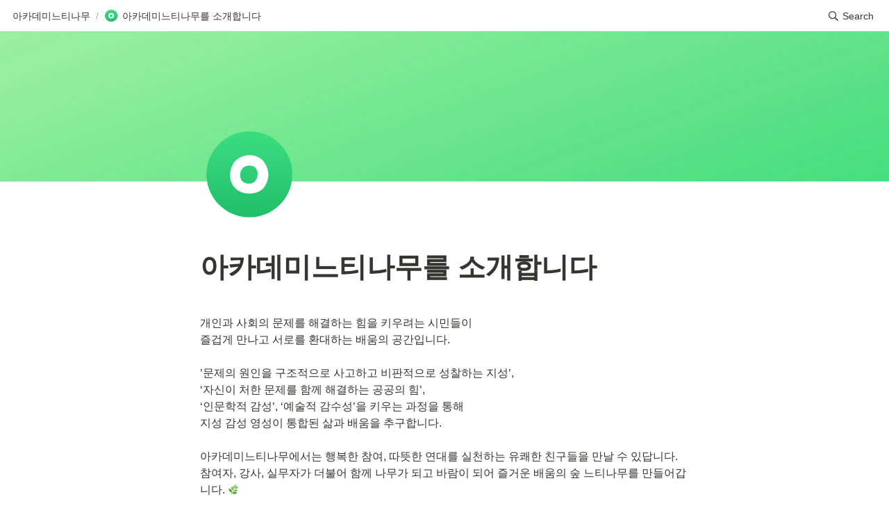

--- FILE ---
content_type: text/html
request_url: https://aboutacademy.peoplepower21.org/
body_size: 136784
content:
<!DOCTYPE html><html><head><meta charSet="utf-8"/><meta name="viewport" content="width=device-width,height=device-height,initial-scale=1,maximum-scale=8,viewport-fit=cover"/><script>window.__OOPY__ = window.__OOPY__ || {};window.__OOPY__.yaml = null</script><script>(function(w,d,s,l,i){w[l]=w[l]||[];w[l].push({'gtm.start':
new Date().getTime(),event:'gtm.js'});var f=d.getElementsByTagName(s)[0],
j=d.createElement(s),dl=l!='dataLayer'?'&l='+l:'';j.async=true;j.src=
'https://www.googletagmanager.com/gtm.js?id='+i+dl;f.parentNode.insertBefore(j,f);
})(window,document,'script','dataLayer','GTM-WM5QWBX');</script><title>아카데미느티나무를 소개합니다</title><meta name="description" content="개인과 사회의 문제를 해결하는 힘을 키우려는 시민들이
즐겁게 만나고 서로를 환대하는 배움의 공간입니다.

’문제의 원인을 구조적으로 사고하고 비판적으로 성찰하는 지성’,
‘자신이 처한 문제를 함께 해결하는 공공의 힘’,
‘인문학적 감성’, ‘예술적 감수성’을 키우는 과정을 통해
지성 감성 영성이 통합된 삶과 배움을 추구합니다.

아카데미느티나무에서는 행복한 참여, 따뜻한 연대를 실천하는 유쾌한 친구들을 만날 수 있답니다. 참여자, 강사, 실무자가 더불어 함께 나무가 되고 바람이 되어 즐거운 배움의 숲 느티나무를 만들어갑니다. 🌿"/><meta property="og:title" content="아카데미느티나무를 소개합니다"/><meta property="og:description" content="개인과 사회의 문제를 해결하는 힘을 키우려는 시민들이
즐겁게 만나고 서로를 환대하는 배움의 공간입니다.

’문제의 원인을 구조적으로 사고하고 비판적으로 성찰하는 지성’,
‘자신이 처한 문제를 함께 해결하는 공공의 힘’,
‘인문학적 감성’, ‘예술적 감수성’을 키우는 과정을 통해
지성 감성 영성이 통합된 삶과 배움을 추구합니다.

아카데미느티나무에서는 행복한 참여, 따뜻한 연대를 실천하는 유쾌한 친구들을 만날 수 있답니다. 참여자, 강사, 실무자가 더불어 함께 나무가 되고 바람이 되어 즐거운 배움의 숲 느티나무를 만들어갑니다. 🌿"/><meta property="og:site_name" content="아카데미느티나무를 소개합니다"/><meta property="og:type" content="website"/><meta property="og:image" content="https://oopy.lazyrockets.com/api/v2/notion/image?src=https%3A%2F%2Fimages.unsplash.com%2Fphoto-1617957718587-60a442884bee%3Fixlib%3Drb-4.0.3%26q%3D80%26fm%3Djpg%26crop%3Dentropy%26cs%3Dtinysrgb%26w%3D2400&amp;blockId=23bd4357-3ae6-4e8f-87ea-e0e5e5165afa&amp;width=2400"/><meta property="og:url" content="https://aboutacademy.peoplepower21.org"/><meta name="twitter:card" content="summary_large_image"/><meta name="twitter:title" content="아카데미느티나무를 소개합니다"/><meta name="twitter:description" content="개인과 사회의 문제를 해결하는 힘을 키우려는 시민들이
즐겁게 만나고 서로를 환대하는 배움의 공간입니다.

’문제의 원인을 구조적으로 사고하고 비판적으로 성찰하는 지성’,
‘자신이 처한 문제를 함께 해결하는 공공의 힘’,
‘인문학적 감성’, ‘예술적 감수성’을 키우는 과정을 통해
지성 감성 영성이 통합된 삶과 배움을 추구합니다.

아카데미느티나무에서는 행복한 참여, 따뜻한 연대를 실천하는 유쾌한 친구들을 만날 수 있답니다. 참여자, 강사, 실무자가 더불어 함께 나무가 되고 바람이 되어 즐거운 배움의 숲 느티나무를 만들어갑니다. 🌿"/><meta name="twitter:image" content="https://oopy.lazyrockets.com/api/v2/notion/image?src=https%3A%2F%2Fimages.unsplash.com%2Fphoto-1617957718587-60a442884bee%3Fixlib%3Drb-4.0.3%26q%3D80%26fm%3Djpg%26crop%3Dentropy%26cs%3Dtinysrgb%26w%3D2400&amp;blockId=23bd4357-3ae6-4e8f-87ea-e0e5e5165afa&amp;width=2400"/><link rel="shortcut icon" type="image" href="https://oopy.lazyrockets.com/api/v2/notion/image?src=https%253A%252F%252Fs3-us-west-2.amazonaws.com%252Fsecure.notion-static.com%252F8e7dd45f-4c1c-40ed-ab69-a4e87b15933e%252Fpspd_favicon_aca.svg&amp;width=128&amp;blockId=23bd4357-3ae6-4e8f-87ea-e0e5e5165afa"/><link rel="apple-touch-icon" href="https://oopy.lazyrockets.com/api/v2/notion/image?src=https%253A%252F%252Fs3-us-west-2.amazonaws.com%252Fsecure.notion-static.com%252F8e7dd45f-4c1c-40ed-ab69-a4e87b15933e%252Fpspd_favicon_aca.svg&amp;width=128&amp;blockId=23bd4357-3ae6-4e8f-87ea-e0e5e5165afa"/><link rel="canonical" href="https://aboutacademy.peoplepower21.org"/><meta name="next-head-count" content="19"/><link data-next-font="" rel="preconnect" href="/" crossorigin="anonymous"/><link rel="preload" href="https://cdn.lazyrockets.com/_next/static/css/1f554d5e2cd9c84a.css" as="style"/><link rel="stylesheet" href="https://cdn.lazyrockets.com/_next/static/css/1f554d5e2cd9c84a.css" data-n-g=""/><link rel="preload" href="https://cdn.lazyrockets.com/_next/static/css/cbab82b64f56a2c5.css" as="style"/><link rel="stylesheet" href="https://cdn.lazyrockets.com/_next/static/css/cbab82b64f56a2c5.css" data-n-p=""/><link rel="preload" href="https://cdn.lazyrockets.com/_next/static/css/4a36b6b6aa198e6c.css" as="style"/><link rel="stylesheet" href="https://cdn.lazyrockets.com/_next/static/css/4a36b6b6aa198e6c.css"/><link rel="preload" href="https://cdn.lazyrockets.com/_next/static/css/e81c881feb8b2b2a.css" as="style"/><link rel="stylesheet" href="https://cdn.lazyrockets.com/_next/static/css/e81c881feb8b2b2a.css"/><link rel="preload" href="https://cdn.lazyrockets.com/_next/static/css/399690a052de08df.css" as="style"/><link rel="stylesheet" href="https://cdn.lazyrockets.com/_next/static/css/399690a052de08df.css"/><noscript data-n-css=""></noscript><script defer="" nomodule="" src="https://cdn.lazyrockets.com/_next/static/chunks/polyfills-c67a75d1b6f99dc8.js"></script><script defer="" src="https://cdn.lazyrockets.com/_next/static/chunks/1635.dda6116d867295af.js"></script><script defer="" src="https://cdn.lazyrockets.com/_next/static/chunks/2b7b2d2a.11543cea1032186d.js"></script><script defer="" src="https://cdn.lazyrockets.com/_next/static/chunks/776.9feb564444215ca9.js"></script><script defer="" src="https://cdn.lazyrockets.com/_next/static/chunks/442.13a8e68a098fc194.js"></script><script defer="" src="https://cdn.lazyrockets.com/_next/static/chunks/9230.0fc82f19382dc02b.js"></script><script defer="" src="https://cdn.lazyrockets.com/_next/static/chunks/7757.8a837c5db0b3cfff.js"></script><script defer="" src="https://cdn.lazyrockets.com/_next/static/chunks/8357.6c1c592abc1b9bb4.js"></script><script defer="" src="https://cdn.lazyrockets.com/_next/static/chunks/6939.7c09ad7f6c50b768.js"></script><script defer="" src="https://cdn.lazyrockets.com/_next/static/chunks/8777.fccf9d13638f1957.js"></script><script defer="" src="https://cdn.lazyrockets.com/_next/static/chunks/6585.5275af19668b0ebf.js"></script><script defer="" src="https://cdn.lazyrockets.com/_next/static/chunks/6680.a361d4c20bae491c.js"></script><script defer="" src="https://cdn.lazyrockets.com/_next/static/chunks/4079.f672dad7d129bd67.js"></script><script defer="" src="https://cdn.lazyrockets.com/_next/static/chunks/8631.effdd002097be1d1.js"></script><script defer="" src="https://cdn.lazyrockets.com/_next/static/chunks/5053.b36a4f46cf809509.js"></script><script defer="" src="https://cdn.lazyrockets.com/_next/static/chunks/2971.82f0eb033fdae3ea.js"></script><script defer="" src="https://cdn.lazyrockets.com/_next/static/chunks/5986.a3ac04c6a1addc13.js"></script><script defer="" src="https://cdn.lazyrockets.com/_next/static/chunks/9195.75df4e1ddb1091e5.js"></script><script defer="" src="https://cdn.lazyrockets.com/_next/static/chunks/4711.3822dec2cb79b734.js"></script><script defer="" src="https://cdn.lazyrockets.com/_next/static/chunks/2845.cd0c0ea9d3239337.js"></script><script defer="" src="https://cdn.lazyrockets.com/_next/static/chunks/2538.e6185b3a29011d18.js"></script><script src="https://cdn.lazyrockets.com/_next/static/chunks/webpack-2319ce2ec31dc4e5.js" defer=""></script><script src="https://cdn.lazyrockets.com/_next/static/chunks/framework-a31fb0e66037d890.js" defer=""></script><script src="https://cdn.lazyrockets.com/_next/static/chunks/main-5e8ad880fa778d90.js" defer=""></script><script src="https://cdn.lazyrockets.com/_next/static/chunks/pages/_app-2ef5a9a0d738013d.js" defer=""></script><script src="https://cdn.lazyrockets.com/_next/static/chunks/fec483df-ec55022df2057fa9.js" defer=""></script><script src="https://cdn.lazyrockets.com/_next/static/chunks/5295-4cdcaa63d89ac5e4.js" defer=""></script><script src="https://cdn.lazyrockets.com/_next/static/chunks/6767-8a8114a38dd6a3e3.js" defer=""></script><script src="https://cdn.lazyrockets.com/_next/static/chunks/9770-22ea912702417c2e.js" defer=""></script><script src="https://cdn.lazyrockets.com/_next/static/chunks/2023-54a36bbdb9113f88.js" defer=""></script><script src="https://cdn.lazyrockets.com/_next/static/chunks/6835-ba9c852fb66767e5.js" defer=""></script><script src="https://cdn.lazyrockets.com/_next/static/chunks/9229-0d4f5ec0a09dd550.js" defer=""></script><script src="https://cdn.lazyrockets.com/_next/static/chunks/4665-3fc49e49b27c41a8.js" defer=""></script><script src="https://cdn.lazyrockets.com/_next/static/chunks/pages/%5Bid%5D-01360cf28da46c36.js" defer=""></script><script src="https://cdn.lazyrockets.com/_next/static/92yYEXjamAbpPykJtcZo4/_buildManifest.js" defer=""></script><script src="https://cdn.lazyrockets.com/_next/static/92yYEXjamAbpPykJtcZo4/_ssgManifest.js" defer=""></script></head><body><div id="__next"><div class="css-0"><div style="font-family:ui-sans-serif, -apple-system, BlinkMacSystemFont, &quot;Segoe UI&quot;, Helvetica, &quot;Apple Color Emoji&quot;, Arial, sans-serif, &quot;Segoe UI Emoji&quot;, &quot;Segoe UI Symbol&quot;;font-size:16px;line-height:1.5"><style data-emotion="css-global i5fryk">:root{--emoji-font-family:"Apple Color Emoji","Segoe UI Emoji","NotoColorEmoji","Noto Color Emoji","Segoe UI Symbol","Android Emoji","EmojiSymbols";--page-max-width:900px;--content-max-width:708px;}:root{--page-cover-height:30vh;--page-header-font-size:40px;--page-content-padding-bottom:10vh;}:root .padding{padding-left:calc(96px + env(safe-area-inset-left));padding-right:calc(96px + env(safe-area-inset-right));}:root .width{max-width:100%;width:var(--page-max-width);}@media (max-width: 480px){:root{--page-cover-height:200px;--page-header-font-size:32px;--page-content-padding-bottom:0;}:root .padding{padding-left:calc(24px + env(safe-area-inset-left));padding-right:calc(24px + env(safe-area-inset-right));}:root .width{max-width:100%;width:100%;}}[role="button"]:not([tabindex="-1"]){cursor:pointer;}[role="button"]:not([tabindex="-1"]):hover{background:rgba(55, 53, 47, 0.08);}[role="button"]:not([tabindex="-1"]):active{background:rgba(55, 53, 47, 0.16);}[placeholder]:empty::before{content:attr(placeholder);min-height:1em;color:rgb(55, 53, 47);-webkit-text-fill-color:rgba(55, 53, 47, 0.2);}body{background-color:white;overflow-x:hidden;}@media (max-width: 480px){[role="button"][tabindex="0"]:active{background:none;opacity:0.4;}}@-webkit-keyframes glow{0%{opacity:1;}50%{opacity:0;}100%{opacity:1;}}@keyframes glow{0%{opacity:1;}50%{opacity:0;}100%{opacity:1;}}.admin-halo{position:absolute;top:-4px;bottom:-4px;left:-4px;right:-4px;border-radius:8px;pointer-events:none;background:rgba(46, 170, 220, 0.35);box-shadow:0 0 2px 2px rgba(0, 0, 0, 0.1);-webkit-animation:1s ease glow infinite;animation:1s ease glow infinite;-webkit-animation-delay:200ms;animation-delay:200ms;}*{scroll-margin-top:100px;}.notion-page-mention-token.notion-enable-hover:hover,.notion-external-object-token.notion-enable-hover:hover{cursor:pointer!important;background:rgba(148, 148, 148, 0.15);box-shadow:0 0 0 3px rgb(148 148 148 / 15%);border-radius:1px;}</style><div class="notion-app"><div class="notion-app-inner notion-light-theme" style="color:rgb(55, 53, 47);fill:currentcolor;line-height:1.5"><div class="notion-frame" style="flex-grow:0;flex-shrink:1;display:flex;flex-direction:column;background:white;z-index:1"><style data-emotion="css tydnl6">.css-tydnl6{position:-webkit-sticky;position:sticky;top:0;width:100%;z-index:1000000;background-color:white;}</style><div class="notion-header css-tydnl6 e1pzqsz02"><style data-emotion="css 1gwnpax">.css-1gwnpax{position:relative;width:100%;height:45px;padding-right:8px;z-index:1;background-color:inherit;}</style><div class="notion-topbar css-1gwnpax e1pzqsz01"><div style="display:flex;justify-content:space-between;align-items:center;position:absolute;height:45px;left:0px;right:0px;bottom:0px;padding-left:12px;padding-right:10px"><div style="display:flex;align-items:center;line-height:1.2;font-size:14px;height:100%;flex-grow:0;margin-right:8px;min-width:0"><div role="button" tabindex="0" style="user-select:none;transition:background 120ms ease-in 0s;cursor:pointer;display:inline-flex;align-items:center;flex-shrink:1;white-space:nowrap;height:24px;border-radius:3px;font-size:inherit;line-height:1.2;min-width:0px;padding-left:6px;padding-right:6px;color:rgb(55, 53, 47)"><a href="/cb941b59-7cd8-45e8-9ca2-3fd2b09065e5" rel="noopener noreferrer" style="display:flex;text-decoration:none;user-select:none;cursor:pointer;color:inherit;min-width:0"><div style="display:flex;align-items:center;min-width:0"><div style="white-space:nowrap;overflow:hidden;text-overflow:ellipsis;max-width:160px">아카데미느티나무</div></div></a></div><span style="margin-left:2px;margin-right:2px;color:rgba(55, 53, 47, 0.4)">/</span><div role="button" tabindex="0" style="user-select:none;transition:background 120ms ease-in 0s;cursor:pointer;display:inline-flex;align-items:center;flex-shrink:1;white-space:nowrap;height:24px;border-radius:3px;font-size:inherit;line-height:1.2;min-width:0px;padding-left:6px;padding-right:6px;color:rgb(55, 53, 47)"><a href="/23bd4357-3ae6-4e8f-87ea-e0e5e5165afa" rel="noopener noreferrer" style="display:flex;text-decoration:none;user-select:none;cursor:pointer;color:inherit;min-width:0"><div style="display:flex;align-items:center;min-width:0"><div class="notion-record-icon" style="user-select:none;transition:background 120ms ease-in 0s;display:flex;align-items:center;justify-content:center;height:20px;width:20px;border-radius:3px;flex-shrink:0;margin-right:6px"><div><div style="width:100%;height:100%"><img role="reader" style="display:block;object-fit:cover;border-radius:3px;width:17.76px;height:17.76px;transition:opacity 100ms ease-out 0s" src="https://oopy.lazyrockets.com/api/v2/notion/image?src=https%3A%2F%2Fs3-us-west-2.amazonaws.com%2Fsecure.notion-static.com%2F8e7dd45f-4c1c-40ed-ab69-a4e87b15933e%2Fpspd_favicon_aca.svg&amp;blockId=23bd4357-3ae6-4e8f-87ea-e0e5e5165afa" class="css-1xdhyk6 e5kxa4l0"/></div></div></div><div style="white-space:nowrap;overflow:hidden;text-overflow:ellipsis;max-width:240px">아카데미느티나무를 소개합니다</div></div></a></div></div><div style="flex:1"></div><style data-emotion="css nkjb6j">.css-nkjb6j{-webkit-user-select:none;-moz-user-select:none;-ms-user-select:none;user-select:none;-webkit-transition:background 20ms ease-in 0s;transition:background 20ms ease-in 0s;cursor:pointer;display:-webkit-inline-box;display:-webkit-inline-flex;display:-ms-inline-flexbox;display:inline-flex;-webkit-align-items:center;-webkit-box-align:center;-ms-flex-align:center;align-items:center;-webkit-flex-shrink:0;-ms-flex-negative:0;flex-shrink:0;white-space:nowrap;height:28px;border-radius:3px;font-size:14px;line-height:1.2;min-width:0px;padding-left:8px;padding-right:8px;}</style><div class="search-button css-nkjb6j" role="button" tabindex="0" aria-label="Search" style="margin-right:4px"><style data-emotion="css 1lml5mf">.css-1lml5mf{width:14px;height:14px;display:block;fill:inherit;-webkit-flex-shrink:0;-ms-flex-negative:0;flex-shrink:0;-webkit-backface-visibility:hidden;backface-visibility:hidden;}</style><svg viewBox="0 0 17 17" class="searchNew css-1lml5mf"><path d="M6.78027 13.6729C8.24805 13.6729 9.60156 13.1982 10.709 12.4072L14.875 16.5732C15.0684 16.7666 15.3232 16.8633 15.5957 16.8633C16.167 16.8633 16.5713 16.4238 16.5713 15.8613C16.5713 15.5977 16.4834 15.3516 16.29 15.1582L12.1504 11.0098C13.0205 9.86719 13.5391 8.45215 13.5391 6.91406C13.5391 3.19629 10.498 0.155273 6.78027 0.155273C3.0625 0.155273 0.0214844 3.19629 0.0214844 6.91406C0.0214844 10.6318 3.0625 13.6729 6.78027 13.6729ZM6.78027 12.2139C3.87988 12.2139 1.48047 9.81445 1.48047 6.91406C1.48047 4.01367 3.87988 1.61426 6.78027 1.61426C9.68066 1.61426 12.0801 4.01367 12.0801 6.91406C12.0801 9.81445 9.68066 12.2139 6.78027 12.2139Z"></path></svg><style data-emotion="css 2svcoa">.css-2svcoa{display:none;}@media (min-width: 480px){.css-2svcoa{display:block;margin-left:6px;}}</style><span class="css-2svcoa">Search</span></div></div></div></div><div class="notion-scroller vertical horizontal" style="position:relative;z-index:1;flex-grow:1;margin-right:0px;margin-bottom:0px"><div style="display:flex;flex-direction:column;width:100%;align-items:center;flex-shrink:0;flex-grow:0"><img alt="" class="page_cover css-1xdhyk6 e5kxa4l0" style="display:block;object-fit:cover;border-radius:0;width:100%;height:var(--page-cover-height);opacity:1;object-position:center 50%" src="https://oopy.lazyrockets.com/api/v2/notion/image?src=https%3A%2F%2Fimages.unsplash.com%2Fphoto-1617957718587-60a442884bee%3Fixlib%3Drb-4.0.3%26q%3D80%26fm%3Djpg%26crop%3Dentropy%26cs%3Dtinysrgb%26w%3D3600&amp;blockId=23bd4357-3ae6-4e8f-87ea-e0e5e5165afa&amp;width=3600"/><div class="width padding"><div style="user-select:none;display:flex;align-items:center;justify-content:center;height:140px;width:140px;border-radius:3px;flex-shrink:0;margin-top:-80px;margin-left:3px;margin-bottom:0px;align-self:flex-start;position:relative;z-index:1" class="page-icon"><div><div style="width:100%;height:100%"><img alt="" style="display:block;object-fit:fill;border-radius:3px;width:124.32px;height:124.32px;transition:opacity 100ms ease-out 0s" src="https://oopy.lazyrockets.com/api/v2/notion/image?src=https%3A%2F%2Fs3-us-west-2.amazonaws.com%2Fsecure.notion-static.com%2F8e7dd45f-4c1c-40ed-ab69-a4e87b15933e%2Fpspd_favicon_aca.svg&amp;blockId=23bd4357-3ae6-4e8f-87ea-e0e5e5165afa&amp;width=256" class="css-1xdhyk6 e5kxa4l0"/></div></div></div><style data-emotion="css ya9bwq">.css-ya9bwq{display:-webkit-box;display:-webkit-flex;display:-ms-flexbox;display:flex;-webkit-box-pack:start;-ms-flex-pack:start;-webkit-justify-content:flex-start;justify-content:flex-start;-webkit-box-flex-wrap:wrap;-webkit-flex-wrap:wrap;-ms-flex-wrap:wrap;flex-wrap:wrap;margin-left:-1px;pointer-events:none;height:24px;margin-top:8px;margin-bottom:4px;}@media (max-width: 480px){.css-ya9bwq{height:auto;margin-top:16px;margin-bottom:4px;}}</style><div class="notion-page-controls css-ya9bwq e1stv1eg0"></div><div data-block-id="23bd4357-3ae6-4e8f-87ea-e0e5e5165afa" class="notion-page-block" style="color:rgb(55, 53, 47);font-weight:700;font-size:var(--page-header-font-size);line-height:1.2;cursor:text;display:flex;align-items:center;font-family:ui-sans-serif, -apple-system, BlinkMacSystemFont, &quot;Segoe UI&quot;, Helvetica, &quot;Apple Color Emoji&quot;, Arial, sans-serif, &quot;Segoe UI Emoji&quot;, &quot;Segoe UI Symbol&quot;"><h1 class="page-title" contenteditable="false" spellcheck="true" placeholder="Untitled" data-root="true" style="font-weight:700;font-size:var(--page-header-font-size);margin:0;max-width:100%;width:100%;white-space:pre-wrap;word-break:break-word;padding:3px 2px"><span data-token-index="0">아카데미느티나무를 소개합니다</span></h1></div></div></div><div style="width:100%;display:flex;flex-direction:column;align-items:center;flex-shrink:0;flex-grow:0"><div class="width padding"></div></div><div class="notion-page-content width padding" style="flex-shrink:0;flex-grow:1;max-width:100%;display:flex;align-items:center;flex-direction:column;color:rgb(55, 53, 47);padding-top:5px;padding-bottom:var(--page-content-padding-bottom);margin:0 auto;font-size:16px;line-height:1.5;font-family:ui-sans-serif, -apple-system, BlinkMacSystemFont, &quot;Segoe UI&quot;, Helvetica, &quot;Apple Color Emoji&quot;, Arial, sans-serif, &quot;Segoe UI Emoji&quot;, &quot;Segoe UI Symbol&quot;"><style data-emotion="css 8g6wc4">.css-8g6wc4{width:100%;max-width:calc(
                                                        100vw - 192px
                                                      );margin-top:2px;margin-bottom:1px;}@media (max-width: 480px){.css-8g6wc4{max-width:100%;}}</style><div data-block-id="c00b743e-be3a-47cf-bcc4-ac70b8b330e9" class="notion-text-block css-8g6wc4" style="color:inherit;fill:inherit"><div style="display:flex"><style data-emotion="css 1g4vl24">.css-1g4vl24{max-width:100%;width:100%;white-space:pre-wrap;word-break:break-word;padding:3px 2px;}</style><div contenteditable="false" spellcheck="true" placeholder=" " data-root="true" class="css-1g4vl24"></div></div><style data-emotion="css ujcdi3">.css-ujcdi3{display:-webkit-box;display:-webkit-flex;display:-ms-flexbox;display:flex;-webkit-flex-direction:column;-ms-flex-direction:column;flex-direction:column;padding-left:1.5em;}</style><div class="css-ujcdi3"></div></div><style data-emotion="css vhphko">.css-vhphko{width:100%;max-width:calc(
                                                        100vw - 192px
                                                      );margin-top:1px;margin-bottom:1px;}@media (max-width: 480px){.css-vhphko{max-width:100%;}}</style><div data-block-id="e22618d1-eba4-415a-a9c1-1705b7ff478f" class="notion-text-block css-vhphko" style="color:inherit;fill:inherit"><div style="display:flex"><div contenteditable="false" spellcheck="true" placeholder=" " data-root="true" class="css-1g4vl24"><span data-token-index="0">개인과 사회의 문제를 해결하는 힘을 키우려는 시민들이
즐겁게 만나고 서로를 환대하는 배움의 공간입니다.

’문제의 원인을 구조적으로 사고하고 비판적으로 성찰하는 지성’,
‘자신이 처한 문제를 함께 해결하는 공공의 힘’,
‘인문학적 감성’, ‘예술적 감수성’을 키우는 과정을 통해
지성 감성 영성이 통합된 삶과 배움을 추구합니다.

아카데미느티나무에서는 행복한 참여, 따뜻한 연대를 실천하는 유쾌한 친구들을 만날 수 있답니다. 참여자, 강사, 실무자가 더불어 함께 나무가 되고 바람이 되어 즐거운 배움의 숲 느티나무를 만들어갑니다. </span><span data-token-index="1" style="font-weight:600"><style data-emotion="css 1c88xtj">.css-1c88xtj{width:1em;height:1em;line-height:1em;background-repeat:no-repeat;background:url("https://cdn.lazyrockets.com/_next/static/media/emoji.0d02c5b5.png");background-position-x:10.16949152542373%;background-position-y:8.47457627118644%;-webkit-background-size:6000% 6000%;background-size:6000% 6000%;}</style><img class="notion-emoji css-1c88xtj" src="[data-uri]" style="width:1em;height:1em;line-height:1em;vertical-align:-0.1em;margin:0"/></span></div></div><div class="css-ujcdi3"></div></div><div data-block-id="01639c6c-cc3d-4280-b7f3-e7c823e8db46" class="notion-text-block css-vhphko" style="color:inherit;fill:inherit"><div style="display:flex"><div contenteditable="false" spellcheck="true" placeholder=" " data-root="true" class="css-1g4vl24"></div></div><div class="css-ujcdi3"></div></div><div data-block-id="842ef5aa-ed66-43f5-8bc6-472531cd6c67" class="notion-text-block css-vhphko" style="color:inherit;fill:inherit"><div style="display:flex"><div contenteditable="false" spellcheck="true" placeholder=" " data-root="true" class="css-1g4vl24"></div></div><div class="css-ujcdi3"></div></div><div data-block-id="1a674bf6-ddb1-4a37-9cdf-e8a65879fd78" class="notion-text-block css-vhphko" style="color:inherit;fill:inherit"><div style="display:flex"><div contenteditable="false" spellcheck="true" placeholder=" " data-root="true" class="css-1g4vl24"></div></div><div class="css-ujcdi3"></div></div><style data-emotion="css 1xyckpk">.css-1xyckpk{width:84px;max-width:100%;-webkit-align-self:flex-start;-ms-flex-item-align:flex-start;align-self:flex-start;margin-top:4px;margin-bottom:4px;}</style><div data-block-id="65005ede-4c9b-470b-9bcd-d50b16c4e149" class="notion-image-block css-1xyckpk"><div><div style="display:flex"><div class="notion-cursor-default" style="position:relative;overflow:hidden;flex-grow:1"><div style="position:relative"><div style="width:100%;height:100%"><style data-emotion="css 1om4wa">.css-1om4wa{display:block;object-fit:cover;border-radius:1px;width:100%;height:auto;pointer-events:auto;border-radius:0px;}</style><style data-emotion="css l68de9">.css-l68de9{display:block;object-fit:cover;border-radius:1px;width:100%;height:auto;pointer-events:auto;border-radius:0px;}</style><img loading="lazy" class="css-l68de9 e5kxa4l0" src="https://oopy.lazyrockets.com/api/v2/notion/image?src=https%3A%2F%2Fsuper.so%2Ficon%2Fdark%2Fsmile.svg&amp;blockId=65005ede-4c9b-470b-9bcd-d50b16c4e149"/></div></div></div></div></div></div><style data-emotion="css 1mtbuw6">.css-1mtbuw6{max-width:calc(
                                                        100vw - 192px
                                                      );}@media (max-width: 480px){.css-1mtbuw6{max-width:100%;}}</style><div data-block-id="d9c420ca-ed6f-4e00-b621-c6529a917802" class="notion-sub_header-block css-1mtbuw6" style="position:relative;width:100%;margin-top:1.4em;margin-bottom:1px;font-family:ui-sans-serif, -apple-system, BlinkMacSystemFont, &quot;Segoe UI&quot;, Helvetica, &quot;Apple Color Emoji&quot;, Arial, sans-serif, &quot;Segoe UI Emoji&quot;, &quot;Segoe UI Symbol&quot;"><style data-emotion="css 1fxzsm1">.css-1fxzsm1{display:-webkit-box;display:-webkit-flex;display:-ms-flexbox;display:flex;width:100%;}</style><div style="color:inherit;fill:inherit" class="css-1fxzsm1"><style data-emotion="css 1xw42v5">.css-1xw42v5{max-width:100%;width:100%;white-space:pre-wrap;word-break:break-word;padding:3px 2px;font-weight:600;font-size:1.875em;line-height:1.3;margin:0;font-size:1.5em;line-height:1.3;}@media (max-width: 480px){.css-1xw42v5{font-size:1.5em;}}@media (max-width: 480px){.css-1xw42v5{font-size:1.25em;}}</style><h3 class="css-1xw42v5 ermrpt52"><span data-token-index="0" style="font-weight:600">앎의 즐거움 - 모든 변화의 첫걸음입니다</span></h3></div></div><div data-block-id="d550e3dc-4012-4d7c-8296-c6f72fb84927" class="notion-text-block css-vhphko" style="color:inherit;fill:inherit"><div style="display:flex"><div contenteditable="false" spellcheck="true" placeholder=" " data-root="true" class="css-1g4vl24"><span data-token-index="0">삶의 문제를 고민하고 해결하는 시민교육을 목표로 
지성·감성·영성의 통합교육 과정을 통해 민주주의를 경험하는 ‘서로 배움의 공동체’를 지향합니다.</span></div></div><div class="css-ujcdi3"></div></div><style data-emotion="css 19s6ooy">.css-19s6ooy{width:100%;margin-top:1px;margin-bottom:1px;max-width:calc(
                                                        100vw - 192px
                                                      );}@media (max-width: 480px){.css-19s6ooy{max-width:100%;}}</style><div data-block-id="d1f624cb-3a4a-4aa3-9d63-e725b9fe7b4c" class="notion-column_list-block css-19s6ooy"><style data-emotion="css 1r6553s">.css-1r6553s{display:-webkit-box;display:-webkit-flex;display:-ms-flexbox;display:flex;}@media (max-width: 480px){.css-1r6553s{display:block;}}</style><div class="css-1r6553s"><style data-emotion="css ts4t04">.css-ts4t04{padding-top:12px;padding-bottom:12px;-webkit-box-flex:0;-webkit-flex-grow:0;-ms-flex-positive:0;flex-grow:0;-webkit-flex-shrink:0;-ms-flex-negative:0;flex-shrink:0;width:calc((100% - 46px) * 0.5);}@media (max-width: 480px){.css-ts4t04{width:100%;}}</style><div class="css-ts4t04"><div data-block-id="e384ff27-d6f4-40da-a2c8-c86f6f20dc36" class="notion-column-block" style="display:flex;flex-direction:column"><style data-emotion="css 4qmyxz">.css-4qmyxz{max-width:100%;}</style><div data-block-id="8b1ef036-0afb-433a-8024-ecaf2db85564" class="notion-sub_sub_header-block css-4qmyxz" style="position:relative;width:100%;margin-top:1em;margin-bottom:1px;font-family:ui-sans-serif, -apple-system, BlinkMacSystemFont, &quot;Segoe UI&quot;, Helvetica, &quot;Apple Color Emoji&quot;, Arial, sans-serif, &quot;Segoe UI Emoji&quot;, &quot;Segoe UI Symbol&quot;"><div style="background-color:rgb(237, 243, 236)" class="css-1fxzsm1"><style data-emotion="css cb891q">.css-cb891q{display:-webkit-box;display:-webkit-flex;display:-ms-flexbox;display:flex;-webkit-align-items:flex-start;-webkit-box-align:flex-start;-ms-flex-align:flex-start;align-items:flex-start;width:100%;padding-left:2px;}</style><div class="css-cb891q"><style data-emotion="css b1te32">.css-b1te32{height:1.625em;margin-top:0.5px;}@media (max-width: 480px){.css-b1te32{height:1.521em;margin-top:3px;}}</style><style data-emotion="css 4irukn">.css-4irukn{-webkit-user-select:none;-moz-user-select:none;-ms-user-select:none;user-select:none;--pseudoSelection--background:transparent;margin-right:2px;width:24px;display:-webkit-box;display:-webkit-flex;display:-ms-flexbox;display:flex;-webkit-align-items:center;-webkit-box-align:center;-ms-flex-align:center;align-items:center;-webkit-box-pack:center;-ms-flex-pack:center;-webkit-justify-content:center;justify-content:center;-webkit-box-flex:0;-webkit-flex-grow:0;-ms-flex-positive:0;flex-grow:0;-webkit-flex-shrink:0;-ms-flex-negative:0;flex-shrink:0;min-height:calc(1.5em + 3px + 3px);padding-right:2px;height:1.625em;margin-top:0.5px;}@media (max-width: 480px){.css-4irukn{height:1.521em;margin-top:3px;}}</style><div class="css-4irukn ermrpt50"><style data-emotion="css 2anuf2">.css-2anuf2{-webkit-user-select:none;-moz-user-select:none;-ms-user-select:none;user-select:none;-webkit-transition:background 20ms ease-in 0s;transition:background 20ms ease-in 0s;cursor:pointer;display:-webkit-box;display:-webkit-flex;display:-ms-flexbox;display:flex;-webkit-align-items:center;-webkit-box-align:center;-ms-flex-align:center;align-items:center;-webkit-box-pack:center;-ms-flex-pack:center;-webkit-justify-content:center;justify-content:center;width:24px;height:24px;border-radius:3px;}</style><div role="button" tabindex="0" class="css-2anuf2"><style data-emotion="css mbo9rf">.css-mbo9rf{width:0.6875em;height:0.6875em;display:block;fill:inherit;-webkit-flex-shrink:0;-ms-flex-negative:0;flex-shrink:0;-webkit-backface-visibility:hidden;backface-visibility:hidden;-webkit-transition:-webkit-transform 200ms ease-out 0s;transition:transform 200ms ease-out 0s;opacity:1;}</style><svg viewBox="0 0 100 100" class="css-mbo9rf" style="transform:rotateZ(90deg)"><polygon points="5.9,88.2 50,11.8 94.1,88.2 "></polygon></svg></div></div><style data-emotion="css 14shdjs">.css-14shdjs{-webkit-flex:1 1 0px;-ms-flex:1 1 0px;flex:1 1 0px;min-width:1px;cursor:pointer;}</style><div class="css-14shdjs"><style data-emotion="css 5mso2m">.css-5mso2m{max-width:100%;width:100%;white-space:pre-wrap;word-break:break-word;padding:3px 2px;font-weight:600;font-size:1.875em;line-height:1.3;margin:0;font-size:1.25em;line-height:1.3;}@media (max-width: 480px){.css-5mso2m{font-size:1.5em;}}@media (max-width: 480px){.css-5mso2m{font-size:1.17em;}}</style><h4 class="css-5mso2m ermrpt51"><span data-token-index="0">민주주의</span></h4></div></div></div></div></div></div><div style="position:relative;width:46px;flex-grow:0;flex-shrink:0;transition:opacity 200ms ease-out 0s;opacity:0"></div><div class="css-ts4t04"><div data-block-id="2ed6b3e1-e3d8-4aa5-ade0-3eb8741588e5" class="notion-column-block" style="display:flex;flex-direction:column"><div data-block-id="d130887a-c1eb-43a9-8d06-ddbc28d2ce29" class="notion-sub_sub_header-block css-4qmyxz" style="position:relative;width:100%;margin-top:1em;margin-bottom:1px;font-family:ui-sans-serif, -apple-system, BlinkMacSystemFont, &quot;Segoe UI&quot;, Helvetica, &quot;Apple Color Emoji&quot;, Arial, sans-serif, &quot;Segoe UI Emoji&quot;, &quot;Segoe UI Symbol&quot;"><div style="background-color:rgb(237, 243, 236)" class="css-1fxzsm1"><div class="css-cb891q"><div class="css-4irukn ermrpt50"><div role="button" tabindex="0" class="css-2anuf2"><svg viewBox="0 0 100 100" class="css-mbo9rf" style="transform:rotateZ(90deg)"><polygon points="5.9,88.2 50,11.8 94.1,88.2 "></polygon></svg></div></div><div class="css-14shdjs"><h4 class="css-5mso2m ermrpt51"><span data-token-index="0">인문</span></h4></div></div></div></div></div></div></div></div><div data-block-id="92d3ef4e-9be5-40ff-a295-27bfe98404bd" class="notion-column_list-block css-19s6ooy"><div class="css-1r6553s"><div class="css-ts4t04"><div data-block-id="e492df06-0677-4081-9831-1d2189b0ca3c" class="notion-column-block" style="display:flex;flex-direction:column"><div data-block-id="0f6c1def-c245-4c1e-ae78-52426091ad97" class="notion-sub_sub_header-block css-4qmyxz" style="position:relative;width:100%;margin-top:1em;margin-bottom:1px;font-family:ui-sans-serif, -apple-system, BlinkMacSystemFont, &quot;Segoe UI&quot;, Helvetica, &quot;Apple Color Emoji&quot;, Arial, sans-serif, &quot;Segoe UI Emoji&quot;, &quot;Segoe UI Symbol&quot;"><div style="background-color:rgb(237, 243, 236)" class="css-1fxzsm1"><div class="css-cb891q"><div class="css-4irukn ermrpt50"><div role="button" tabindex="0" class="css-2anuf2"><svg viewBox="0 0 100 100" class="css-mbo9rf" style="transform:rotateZ(90deg)"><polygon points="5.9,88.2 50,11.8 94.1,88.2 "></polygon></svg></div></div><div class="css-14shdjs"><h4 class="css-5mso2m ermrpt51"><span data-token-index="0" style="font-weight:600">시민예술</span></h4></div></div></div></div></div></div><div style="position:relative;width:46px;flex-grow:0;flex-shrink:0;transition:opacity 200ms ease-out 0s;opacity:0"></div><div class="css-ts4t04"><div data-block-id="df425239-b76e-4274-acf5-9d8450184a76" class="notion-column-block" style="display:flex;flex-direction:column"><div data-block-id="5bb253fb-621a-43a7-b706-030ca7589fba" class="notion-sub_sub_header-block css-4qmyxz" style="position:relative;width:100%;margin-top:1em;margin-bottom:1px;font-family:ui-sans-serif, -apple-system, BlinkMacSystemFont, &quot;Segoe UI&quot;, Helvetica, &quot;Apple Color Emoji&quot;, Arial, sans-serif, &quot;Segoe UI Emoji&quot;, &quot;Segoe UI Symbol&quot;"><div style="background-color:rgb(237, 243, 236)" class="css-1fxzsm1"><div class="css-cb891q"><div class="css-4irukn ermrpt50"><div role="button" tabindex="0" class="css-2anuf2"><svg viewBox="0 0 100 100" class="css-mbo9rf" style="transform:rotateZ(90deg)"><polygon points="5.9,88.2 50,11.8 94.1,88.2 "></polygon></svg></div></div><div class="css-14shdjs"><h4 class="css-5mso2m ermrpt51"><span data-token-index="0" style="font-weight:600">자아탐색</span></h4></div></div></div></div></div></div></div></div><div data-block-id="6232aa29-5511-4b21-b1bb-8a458dbaf0c4" class="notion-column_list-block css-19s6ooy"><div class="css-1r6553s"><style data-emotion="css 274qgq">.css-274qgq{padding-top:12px;padding-bottom:12px;-webkit-box-flex:0;-webkit-flex-grow:0;-ms-flex-positive:0;flex-grow:0;-webkit-flex-shrink:0;-ms-flex-negative:0;flex-shrink:0;width:calc((100% - 46px) * 0.5000000000000001);}@media (max-width: 480px){.css-274qgq{width:100%;}}</style><div class="css-274qgq"><div data-block-id="7c874f67-8b3f-43b8-a5de-4454ff895155" class="notion-column-block" style="display:flex;flex-direction:column"><div data-block-id="948cfec3-0dbd-4193-b7ff-f369e72eb8d6" class="notion-sub_sub_header-block css-4qmyxz" style="position:relative;width:100%;margin-top:1em;margin-bottom:1px;font-family:ui-sans-serif, -apple-system, BlinkMacSystemFont, &quot;Segoe UI&quot;, Helvetica, &quot;Apple Color Emoji&quot;, Arial, sans-serif, &quot;Segoe UI Emoji&quot;, &quot;Segoe UI Symbol&quot;"><div style="background-color:rgb(237, 243, 236)" class="css-1fxzsm1"><div class="css-cb891q"><div class="css-4irukn ermrpt50"><div role="button" tabindex="0" class="css-2anuf2"><svg viewBox="0 0 100 100" class="css-mbo9rf" style="transform:rotateZ(90deg)"><polygon points="5.9,88.2 50,11.8 94.1,88.2 "></polygon></svg></div></div><div class="css-14shdjs"><h4 class="css-5mso2m ermrpt51"><span data-token-index="0" style="font-weight:600">독서클럽</span></h4></div></div></div></div></div></div><div style="position:relative;width:46px;flex-grow:0;flex-shrink:0;transition:opacity 200ms ease-out 0s;opacity:0"></div><div class="css-ts4t04"><div data-block-id="e6b9e328-f2c5-42ca-bfe8-110dc0816559" class="notion-column-block" style="display:flex;flex-direction:column"><div data-block-id="63c750fb-63b0-4183-9c80-0b5021ac7ff8" class="notion-sub_sub_header-block css-4qmyxz" style="position:relative;width:100%;margin-top:1em;margin-bottom:1px;font-family:ui-sans-serif, -apple-system, BlinkMacSystemFont, &quot;Segoe UI&quot;, Helvetica, &quot;Apple Color Emoji&quot;, Arial, sans-serif, &quot;Segoe UI Emoji&quot;, &quot;Segoe UI Symbol&quot;"><div style="background-color:rgb(237, 243, 236)" class="css-1fxzsm1"><div class="css-cb891q"><div class="css-4irukn ermrpt50"><div role="button" tabindex="0" class="css-2anuf2"><svg viewBox="0 0 100 100" class="css-mbo9rf" style="transform:rotateZ(90deg)"><polygon points="5.9,88.2 50,11.8 94.1,88.2 "></polygon></svg></div></div><div class="css-14shdjs"><h4 class="css-5mso2m ermrpt51"><span data-token-index="0" style="font-weight:600">참가자기획 프로그램</span></h4></div></div></div></div></div></div></div></div><div data-block-id="b40bb45c-375a-4a13-9e14-65ef6ea96b99" class="notion-text-block css-vhphko" style="color:inherit;fill:inherit"><div style="display:flex"><div contenteditable="false" spellcheck="true" placeholder=" " data-root="true" class="css-1g4vl24"></div></div><div class="css-ujcdi3"></div></div><div data-block-id="27c37f9f-714a-484d-a9cf-94532be3d9aa" class="notion-bulleted_list-block css-19s6ooy"><div style="display:flex;align-items:flex-start;width:100%;padding-left:2px;color:inherit;fill:inherit"><div class="pseudoSelection" style="user-select:none;--pseudoSelection--background:transparent;margin-right:2px;width:24px;display:flex;align-items:center;justify-content:center;flex-grow:0;flex-shrink:0;min-height:calc(1.5em + 3px + 3px)"><div class="pseudoBefore" style="font-size:1.5em;line-height:1;margin-bottom:0px;font-family:Arial">•</div></div><div style="flex:1 1 0px;min-width:1px;display:flex;flex-direction:column"><div style="display:flex"><div contenteditable="false" spellcheck="true" placeholder="List" data-root="true" style="max-width:100%;width:100%;white-space:pre-wrap;word-break:break-word;padding:3px 2px;text-align:left"><a class="notion-link-token notion-enable-hover" data-token-index="0" rel="noopener noreferrer" style="cursor:pointer;color:inherit;word-wrap:break-word;text-decoration:inherit" href="https://academy.peoplepower21.org/board/?board_kind=2" target="_blank"><span style="border-bottom:0.05em solid rgba(55,53,47,0.4);opacity:0.7">참여자들이 새로운 배움을 만들어 냅니다</span></a></div></div></div></div></div><div data-block-id="5ad43a84-b1e4-47c0-9ed8-3f56e07d3da0" class="notion-bulleted_list-block css-19s6ooy"><div style="display:flex;align-items:flex-start;width:100%;padding-left:2px;color:inherit;fill:inherit"><div class="pseudoSelection" style="user-select:none;--pseudoSelection--background:transparent;margin-right:2px;width:24px;display:flex;align-items:center;justify-content:center;flex-grow:0;flex-shrink:0;min-height:calc(1.5em + 3px + 3px)"><div class="pseudoBefore" style="font-size:1.5em;line-height:1;margin-bottom:0px;font-family:Arial">•</div></div><div style="flex:1 1 0px;min-width:1px;display:flex;flex-direction:column"><div style="display:flex"><div contenteditable="false" spellcheck="true" placeholder="List" data-root="true" style="max-width:100%;width:100%;white-space:pre-wrap;word-break:break-word;padding:3px 2px;text-align:left"><a class="notion-link-token notion-enable-hover" data-token-index="0" rel="noopener noreferrer" style="cursor:pointer;color:inherit;word-wrap:break-word;text-decoration:inherit" href="https://academy.peoplepower21.org/courses/epilogue/" target="_blank"><span style="border-bottom:0.05em solid rgba(55,53,47,0.4);opacity:0.7">참여자들이 배움의 경험을 나눕니다</span></a></div></div></div></div></div><div data-block-id="657d1a48-08a0-4863-be7b-ebb41b3b190c" class="notion-bulleted_list-block css-19s6ooy"><div style="display:flex;align-items:flex-start;width:100%;padding-left:2px;color:inherit;fill:inherit"><div class="pseudoSelection" style="user-select:none;--pseudoSelection--background:transparent;margin-right:2px;width:24px;display:flex;align-items:center;justify-content:center;flex-grow:0;flex-shrink:0;min-height:calc(1.5em + 3px + 3px)"><div class="pseudoBefore" style="font-size:1.5em;line-height:1;margin-bottom:0px;font-family:Arial">•</div></div><div style="flex:1 1 0px;min-width:1px;display:flex;flex-direction:column"><div style="display:flex"><div contenteditable="false" spellcheck="true" placeholder="List" data-root="true" style="max-width:100%;width:100%;white-space:pre-wrap;word-break:break-word;padding:3px 2px;text-align:left"><a class="notion-link-token notion-enable-hover" data-token-index="0" rel="noopener noreferrer" style="cursor:pointer;color:inherit;word-wrap:break-word;text-decoration:inherit" href="https://academy.peoplepower21.org/board/?board_kind=4" target="_blank"><span style="border-bottom:0.05em solid rgba(55,53,47,0.4);opacity:0.7">시민사회 교육 소식과 참여자들의 제안을 나눕니다</span></a></div></div></div></div></div><div data-block-id="ad09bfcf-cd8a-49e6-abbb-206993ce0ee1" class="notion-text-block css-vhphko" style="color:inherit;fill:inherit"><div style="display:flex"><div contenteditable="false" spellcheck="true" placeholder=" " data-root="true" class="css-1g4vl24"></div></div><div class="css-ujcdi3"></div></div><div data-block-id="73b018cc-0af7-413a-8600-e2a96341c25d" class="notion-text-block css-vhphko" style="color:inherit;fill:inherit"><div style="display:flex"><div contenteditable="false" spellcheck="true" placeholder=" " data-root="true" class="css-1g4vl24"></div></div><div class="css-ujcdi3"></div></div><div data-block-id="454ab0ec-2611-455e-ba72-b943b8707f94" class="notion-image-block css-1xyckpk"><div><div style="display:flex"><div class="notion-cursor-default" style="position:relative;overflow:hidden;flex-grow:1"><div style="position:relative"><div style="width:100%;height:100%"><img loading="lazy" class="css-l68de9 e5kxa4l0" src="https://oopy.lazyrockets.com/api/v2/notion/image?src=https%3A%2F%2Fsuper.so%2Ficon%2Fdark%2Fcoffee.svg&amp;blockId=454ab0ec-2611-455e-ba72-b943b8707f94"/></div></div></div></div></div></div><div data-block-id="b081154b-4f5a-4e2f-b0e9-1f974e2a26cd" class="notion-sub_header-block css-1mtbuw6" style="position:relative;width:100%;margin-top:1.4em;margin-bottom:1px;font-family:ui-sans-serif, -apple-system, BlinkMacSystemFont, &quot;Segoe UI&quot;, Helvetica, &quot;Apple Color Emoji&quot;, Arial, sans-serif, &quot;Segoe UI Emoji&quot;, &quot;Segoe UI Symbol&quot;"><div style="color:inherit;fill:inherit" class="css-1fxzsm1"><h3 class="css-1xw42v5 ermrpt52"><span data-token-index="0" style="font-weight:600">시민의 놀이터 - 시민 모임 공간을 지원합니다</span></h3></div></div><div data-block-id="8629d7da-9f51-483e-be91-b01a2a715f77" class="notion-bulleted_list-block css-19s6ooy"><div style="display:flex;align-items:flex-start;width:100%;padding-left:2px;color:inherit;fill:inherit"><div class="pseudoSelection" style="user-select:none;--pseudoSelection--background:transparent;margin-right:2px;width:24px;display:flex;align-items:center;justify-content:center;flex-grow:0;flex-shrink:0;min-height:calc(1.5em + 3px + 3px)"><div class="pseudoBefore" style="font-size:1.5em;line-height:1;margin-bottom:0px;font-family:Arial">•</div></div><div style="flex:1 1 0px;min-width:1px;display:flex;flex-direction:column"><div style="display:flex"><div contenteditable="false" spellcheck="true" placeholder="List" data-root="true" style="max-width:100%;width:100%;white-space:pre-wrap;word-break:break-word;padding:3px 2px;text-align:left"><span data-token-index="0">소모임, 참가자기획프로그램을 지원합니다. </span><a class="notion-link-token notion-enable-hover" data-token-index="1" rel="noopener noreferrer" style="cursor:pointer;color:inherit;word-wrap:break-word;text-decoration:inherit" href="https://academy.peoplepower21.org/board/41562/?board_kind=3" target="_blank"><span style="border-bottom:0.05em solid rgba(55,53,47,0.4);opacity:0.7">소모임·참가자 기획 프로그램 신청하기</span></a></div></div></div></div></div><div data-block-id="caec42da-5f20-420f-bdd2-98830ea12c8f" class="notion-bulleted_list-block css-19s6ooy"><div style="display:flex;align-items:flex-start;width:100%;padding-left:2px;color:inherit;fill:inherit"><div class="pseudoSelection" style="user-select:none;--pseudoSelection--background:transparent;margin-right:2px;width:24px;display:flex;align-items:center;justify-content:center;flex-grow:0;flex-shrink:0;min-height:calc(1.5em + 3px + 3px)"><div class="pseudoBefore" style="font-size:1.5em;line-height:1;margin-bottom:0px;font-family:Arial">•</div></div><div style="flex:1 1 0px;min-width:1px;display:flex;flex-direction:column"><div style="display:flex"><div contenteditable="false" spellcheck="true" placeholder="List" data-root="true" style="max-width:100%;width:100%;white-space:pre-wrap;word-break:break-word;padding:3px 2px;text-align:left"><span data-token-index="0">자발적인 시민의 모임 공간을 대여합니다. </span><a class="notion-link-token notion-enable-hover" data-token-index="1" rel="noopener noreferrer" style="cursor:pointer;color:inherit;word-wrap:break-word;text-decoration:inherit" href="https://www.peoplepower21.org/notice/1249275?cat=31&amp;paged=0" target="_blank"><span style="border-bottom:0.05em solid rgba(55,53,47,0.4);opacity:0.7">참여연대 공간대관하기</span></a></div></div></div></div></div><div data-block-id="2fbef5dd-4382-4a68-ae5a-340bc7de3f04" class="notion-text-block css-vhphko" style="color:inherit;fill:inherit"><div style="display:flex"><div contenteditable="false" spellcheck="true" placeholder=" " data-root="true" class="css-1g4vl24"></div></div><div class="css-ujcdi3"></div></div><div data-block-id="0e666543-b421-43bf-9a04-eff7cc27500f" class="notion-text-block css-vhphko" style="color:inherit;fill:inherit"><div style="display:flex"><div contenteditable="false" spellcheck="true" placeholder=" " data-root="true" class="css-1g4vl24"></div></div><div class="css-ujcdi3"></div></div><div data-block-id="87591815-415c-4511-84c7-d9c3fa1b5119" class="notion-image-block css-1xyckpk"><div><div style="display:flex"><div class="notion-cursor-default" style="position:relative;overflow:hidden;flex-grow:1"><div style="position:relative"><div style="width:100%;height:100%"><img loading="lazy" class="css-l68de9 e5kxa4l0" src="https://oopy.lazyrockets.com/api/v2/notion/image?src=https%3A%2F%2Fsuper.so%2Ficon%2Fdark%2Fflag.svg&amp;blockId=87591815-415c-4511-84c7-d9c3fa1b5119"/></div></div></div></div></div></div><div data-block-id="adf71458-0350-48ef-b9ae-4e7415e8fe12" class="notion-sub_header-block css-1mtbuw6" style="position:relative;width:100%;margin-top:1.4em;margin-bottom:1px;font-family:ui-sans-serif, -apple-system, BlinkMacSystemFont, &quot;Segoe UI&quot;, Helvetica, &quot;Apple Color Emoji&quot;, Arial, sans-serif, &quot;Segoe UI Emoji&quot;, &quot;Segoe UI Symbol&quot;"><div style="color:inherit;fill:inherit" class="css-1fxzsm1"><h3 class="css-1xw42v5 ermrpt52"><span data-token-index="0">걸어온 길</span></h3></div></div><div data-block-id="66293af5-bbf1-49af-a454-236becc58cdd" class="notion-text-block css-vhphko" style="color:inherit;fill:inherit"><div style="display:flex"><div contenteditable="false" spellcheck="true" placeholder=" " data-root="true" class="css-1g4vl24"><span data-token-index="0">&quot;삶의 희망, 실천의 방향을 찾는 사람들에게 새로운 물을 붓는 시민교육공간이 되겠다.&quot;
이러한 포부를 가지고 2009년 3월 참여연대는 아카데미느티나무의 문을 열었습니다.</span></div></div><div class="css-ujcdi3"></div></div><div data-block-id="ed998353-14c0-4f6d-bd96-86d9925f5659" class="notion-text-block css-vhphko" style="color:inherit;fill:inherit"><div style="display:flex"><div contenteditable="false" spellcheck="true" placeholder=" " data-root="true" class="css-1g4vl24"><span data-token-index="0">아래 내용을 클릭해 상세 내용을 확인해보세요.</span></div></div><div class="css-ujcdi3"></div></div><style data-emotion="css 1yunidd">.css-1yunidd{width:100vw;max-width:100vw;margin-top:1px;margin-bottom:1px;}</style><div data-block-id="af0b03dd-5e6d-4dcf-be10-e8471e9da331" class="notion-collection_view-block css-1yunidd"><style data-emotion="css juomez">.css-juomez{min-height:40px;-webkit-flex-shrink:0;-ms-flex-negative:0;flex-shrink:0;z-index:85;padding-left:calc((100% - var(--content-max-width)) / 2);padding-right:calc((100% - var(--content-max-width)) / 2);}@media (max-width: 900px){.css-juomez{padding-left:96px;padding-right:96px;}}@media (max-width: 480px){.css-juomez{padding-left:24px;padding-right:24px;}}</style><style data-emotion="css 1wb8z4o">.css-1wb8z4o{min-height:40px;-webkit-flex-shrink:0;-ms-flex-negative:0;flex-shrink:0;z-index:85;min-height:40px;-webkit-flex-shrink:0;-ms-flex-negative:0;flex-shrink:0;z-index:85;padding-left:calc((100% - var(--content-max-width)) / 2);padding-right:calc((100% - var(--content-max-width)) / 2);}@media (max-width: 900px){.css-1wb8z4o{padding-left:96px;padding-right:96px;}}@media (max-width: 480px){.css-1wb8z4o{padding-left:24px;padding-right:24px;}}</style><div contenteditable="false" data-content-editable-void="true" class="css-1wb8z4o"><div data-block-id="af0b03dd-5e6d-4dcf-be10-e8471e9da331" style="position:relative"><style data-emotion="css 1x5f8m8">.css-1x5f8m8{display:-webkit-box;display:-webkit-flex;display:-ms-flexbox;display:flex;-webkit-align-items:center;-webkit-box-align:center;-ms-flex-align:center;align-items:center;height:40px;z-index:1;}</style><div style="box-shadow:rgb(233, 233, 231) 0px -1px 0px inset" class="css-1x5f8m8"><style data-emotion="css 11qk0aa">.css-11qk0aa{position:relative;display:-webkit-box;display:-webkit-flex;display:-ms-flexbox;display:flex;-webkit-align-items:center;-webkit-box-align:center;-ms-flex-align:center;align-items:center;height:100%;-webkit-box-flex:1;-webkit-flex-grow:1;-ms-flex-positive:1;flex-grow:1;overflow:auto;-ms-overflow-style:none;scrollbar-width:none;visibility:visible;}.css-11qk0aa::-webkit-scrollbar{display:none;}</style><div role="tablist" class="css-11qk0aa"><style data-emotion="css swnvre">.css-swnvre{display:-webkit-box;display:-webkit-flex;display:-ms-flexbox;display:flex;-webkit-align-items:center;-webkit-box-align:center;-ms-flex-align:center;align-items:center;background:none;height:100%;border-bottom:2px solid currentColor;padding-top:2px;}</style><div role="menuitem" class="css-swnvre"><style data-emotion="css 1jvn19f">.css-1jvn19f{-webkit-user-select:none;-moz-user-select:none;-ms-user-select:none;user-select:none;-webkit-transition:background 20ms ease-in 0s;transition:background 20ms ease-in 0s;cursor:pointer;display:-webkit-box;display:-webkit-flex;display:-ms-flexbox;display:flex;-webkit-align-items:center;-webkit-box-align:center;-ms-flex-align:center;align-items:center;-webkit-flex-shrink:0;-ms-flex-negative:0;flex-shrink:0;white-space:nowrap;height:28px;border-radius:3px;font-size:14px;line-height:1.2;min-width:0px;padding-left:8px;padding-right:8px;font-weight:500;max-width:220px;}</style><div role="button" style="opacity:1" class="css-1jvn19f"><style data-emotion="css o6k1yb">.css-o6k1yb{width:14px;height:100%;display:block;fill:currentColor;-webkit-flex-shrink:0;-ms-flex-negative:0;flex-shrink:0;margin-right:6px;}</style><svg viewBox="0 0 14 14" class="collectionGallery css-o6k1yb"><path d="M12,1.5 L2,1.5 C1.72386,1.5 1.5,1.72386 1.5,2 L1.5,12 C1.5,12.2761 1.72386,12.5 2,12.5 L12,12.5 C12.2761,12.5 12.5,12.2761 12.5,12 L12.5,2 C12.5,1.72386 12.2761,1.5 12,1.5 Z M2,0 L12,0 C13.1046,0 14,0.895431 14,2 L14,12 C14,13.1046 13.1046,14 12,14 L2,14 C0.89543,14 0,13.1046 0,12 L0,2 C0,0.89543 0.895431,0 2,0 Z M3,3 L6.5,3 L6.5,6.5 L3,6.5 L3,3 Z M7.5,3 L11,3 L11,6.5 L7.5,6.5 L7.5,3 Z M3,7.5 L6.5,7.5 L6.5,11 L3,11 L3,7.5 Z M7.5,7.5 L11,7.5 L11,11 L7.5,11 L7.5,7.5 Z"></path></svg><style data-emotion="css ymcnjv">.css-ymcnjv{white-space:nowrap;overflow:hidden;text-overflow:ellipsis;margin-top:1px;}</style><span class="css-ymcnjv">보드 보기</span></div></div></div><style data-emotion="css mvkby9">.css-mvkby9{display:-webkit-box;display:-webkit-flex;display:-ms-flexbox;display:flex;-webkit-align-items:center;-webkit-box-align:center;-ms-flex-align:center;align-items:center;margin-left:auto;}</style><div class="css-mvkby9"><div role="button" tabindex="0" style="user-select:none;transition:background 20ms ease-in 0s;cursor:pointer;display:inline-flex;align-items:center;flex-shrink:0;white-space:nowrap;height:24px;border-radius:3px;font-size:14px;line-height:1.2;min-width:0px;padding-left:6px;padding-right:6px;color:rgba(55, 53, 47, 0.4);margin-left:4px"><svg viewBox="0 0 12 12" style="width:14px;height:14px;display:block;fill:rgba(55, 53, 47, 0.4);flex-shrink:0;backface-visibility:hidden;margin-right:6px"><path d="M11,9.92308 L8.04962,6.97308 C8.455,6.36385 8.69231,5.63308 8.69231,4.84615 C8.69231,2.72192 6.96962,1 4.84615,1 C2.72269,1 1,2.72192 1,4.84615 C1,6.97038 2.72231,8.69231 4.84615,8.69231 C5.63269,8.69231 6.36346,8.455 6.97269,8.05 L9.92308,11 L11,9.92308 Z M4.84615,7.15385 C3.57192,7.15385 2.53846,6.12038 2.53846,4.84615 C2.53846,3.57192 3.57231,2.53846 4.84615,2.53846 C6.12,2.53846 7.15385,3.57192 7.15385,4.84615 C7.15385,6.12038 6.12038,7.15385 4.84615,7.15385 Z"></path></svg>Search</div></div></div></div></div><style data-emotion="css 17cyrun">.css-17cyrun{-webkit-box-flex:1;-webkit-flex-grow:1;-ms-flex-positive:1;flex-grow:1;-webkit-flex-shrink:0;-ms-flex-negative:0;flex-shrink:0;display:-webkit-box;display:-webkit-flex;display:-ms-flexbox;display:flex;-webkit-flex-direction:column;-ms-flex-direction:column;flex-direction:column;}</style><div class="css-17cyrun"><div style="position:relative"><div class="notion-scroller horizontal" style="flex-grow:1;flex-shrink:0;z-index:1;overflow:auto hidden;margin-right:0px;margin-bottom:0px"><style data-emotion="css 1wvt4v4">.css-1wvt4v4{padding-bottom:15px;padding-left:calc((100% - var(--content-max-width)) / 2);padding-right:calc((100% - var(--content-max-width)) / 2);}@media (max-width: 900px){.css-1wvt4v4{padding-bottom:15px;padding-left:96px;padding-right:96px;}}@media (max-width: 480px){.css-1wvt4v4{padding-bottom:0px;padding-left:24px;padding-right:24px;}}</style><div class="notion-gallery-view css-1wvt4v4"><div data-block-id="af0b03dd-5e6d-4dcf-be10-e8471e9da331" class="notion-collection_view-block"><div><style data-emotion="css 11gm33a">.css-11gm33a{display:grid;position:relative;grid-template-columns:repeat(
            auto-fill,
            minmax(
              180px,
              1fr
            )
          );gap:16px;padding-top:16px;padding-bottom:4px;}@media (max-width: 480px){.css-11gm33a{grid-template-columns:repeat(auto-fill, minmax(100%, 1fr));}}</style><div class="css-11gm33a"><div data-block-id="99e2b852-a6c8-49c9-96a1-349394720e2e" class="notion-page-block notion-collection-item"><a style="display:block;color:inherit;text-decoration:none;box-shadow:rgba(15, 15, 15, 0.1) 0px 0px 0px 1px, rgba(15, 15, 15, 0.1) 0px 2px 4px;border-radius:4px;background:white;overflow:hidden;transition:background 100ms ease-out 0s;position:static;height:100%" href="/99e2b852-a6c8-49c9-96a1-349394720e2e"><div role="button" tabindex="0" aria-label="collection tile" style="user-select:none;transition:background 120ms ease-in 0s;cursor:pointer;width:100%;display:flex;flex-direction:column;height:100%"><div style="position:relative;width:100%"><div style="width:100%;cursor:inherit"><style data-emotion="css 9a9znp">.css-9a9znp{position:relative;width:100%;padding-top:56.25%;overflow:hidden;}.css-9a9znp:has(> div:empty){display:none;}</style><div class="css-9a9znp"><style data-emotion="css pbds75">.css-pbds75{position:absolute;top:0;bottom:0;left:0;right:0;background:rgba(55,53,47,0.05);box-sizing:rgba(55,53,47,0.09);padding:8px 8px 0px;}</style><div class="css-pbds75"><div style="color:inherit;fill:inherit;font-size:12px;opacity:0.8;pointer-events:none"><div data-block-id="3d0b4953-f6d2-4fa7-80ab-63a4add7533e" class="notion-sub_header-block css-4qmyxz" style="position:relative;width:100%;margin-top:1.4em;margin-bottom:1px;font-family:ui-sans-serif, -apple-system, BlinkMacSystemFont, &quot;Segoe UI&quot;, Helvetica, &quot;Apple Color Emoji&quot;, Arial, sans-serif, &quot;Segoe UI Emoji&quot;, &quot;Segoe UI Symbol&quot;"><div style="color:inherit;fill:inherit" class="css-1fxzsm1"><h3 class="css-1xw42v5 ermrpt52"><span data-token-index="0">&quot;앎의 즐거움, 모든 변화의 출발입니다.&quot; </span></h3></div></div></div><div style="color:inherit;fill:inherit;font-size:12px;opacity:0.8;pointer-events:none"><style data-emotion="css 1kueaei">.css-1kueaei{width:100%;max-width:100%;margin-top:2px;margin-bottom:1px;}</style><div data-block-id="a9eec4bf-4868-4d8c-bbc8-0d60764582e5" class="notion-text-block css-1kueaei" style="color:inherit;fill:inherit"><div style="display:flex"><div contenteditable="false" spellcheck="true" placeholder=" " data-root="true" class="css-1g4vl24"></div></div><div class="css-ujcdi3"></div></div></div><div style="color:inherit;fill:inherit;font-size:12px;opacity:0.8;pointer-events:none"><div data-block-id="444784a2-b732-4d12-bcc6-27358c19e3a3" class="notion-text-block css-1kueaei" style="color:inherit;fill:inherit"><div style="display:flex"><div contenteditable="false" spellcheck="true" placeholder=" " data-root="true" class="css-1g4vl24"></div></div><div class="css-ujcdi3"></div></div></div></div></div></div></div><div style="width:100%;padding:8px 10px 10px" class="css-0"><div class="notion-record-icon" style="user-select:none;transition:background 120ms ease-in 0s;display:flex;align-items:center;justify-content:center;height:18px;width:18px;border-radius:3px;flex-shrink:0;float:left;margin-top:2px;margin-right:4px;margin-left:-2px"><svg viewBox="0 0 16 16" class="pageEmpty" style="width:16.2px;height:16.2px;display:block;fill:rgba(55, 53, 47, 0.8);flex-shrink:0;backface-visibility:hidden"><g><path d="M4.35645 15.4678H11.6367C13.0996 15.4678 13.8584 14.6953 13.8584 13.2256V7.02539C13.8584 6.0752 13.7354 5.6377 13.1406 5.03613L9.55176 1.38574C8.97754 0.804688 8.50586 0.667969 7.65137 0.667969H4.35645C2.89355 0.667969 2.13477 1.44043 2.13477 2.91016V13.2256C2.13477 14.7021 2.89355 15.4678 4.35645 15.4678ZM4.46582 14.1279C3.80273 14.1279 3.47461 13.7793 3.47461 13.1436V2.99219C3.47461 2.36328 3.80273 2.00781 4.46582 2.00781H7.37793V5.75391C7.37793 6.73145 7.86328 7.20312 8.83398 7.20312H12.5186V13.1436C12.5186 13.7793 12.1836 14.1279 11.5205 14.1279H4.46582ZM8.95703 6.02734C8.67676 6.02734 8.56055 5.9043 8.56055 5.62402V2.19238L12.334 6.02734H8.95703ZM10.4336 9.00098H5.42969C5.16992 9.00098 4.98535 9.19238 4.98535 9.43164C4.98535 9.67773 5.16992 9.86914 5.42969 9.86914H10.4336C10.6797 9.86914 10.8643 9.67773 10.8643 9.43164C10.8643 9.19238 10.6797 9.00098 10.4336 9.00098ZM10.4336 11.2979H5.42969C5.16992 11.2979 4.98535 11.4893 4.98535 11.7354C4.98535 11.9746 5.16992 12.1592 5.42969 12.1592H10.4336C10.6797 12.1592 10.8643 11.9746 10.8643 11.7354C10.8643 11.4893 10.6797 11.2979 10.4336 11.2979Z"></path></g></svg></div><style data-emotion="css fox54z">.css-fox54z{max-width:100%;width:auto;white-space:pre-wrap;word-break:break-word;font-size:14px;line-height:1.5;min-height:21px;font-weight:500;pointer-events:none;}</style><div contenteditable="false" spellcheck="true" placeholder="Untitled" data-root="true" class="css-fox54z"><span data-token-index="0">아카데미느티나무 2009년</span></div></div></div></a></div><div data-block-id="59e78b33-6f2b-4074-9c62-c96f177ef5b0" class="notion-page-block notion-collection-item"><a style="display:block;color:inherit;text-decoration:none;box-shadow:rgba(15, 15, 15, 0.1) 0px 0px 0px 1px, rgba(15, 15, 15, 0.1) 0px 2px 4px;border-radius:4px;background:white;overflow:hidden;transition:background 100ms ease-out 0s;position:static;height:100%" href="/59e78b33-6f2b-4074-9c62-c96f177ef5b0"><div role="button" tabindex="0" aria-label="collection tile" style="user-select:none;transition:background 120ms ease-in 0s;cursor:pointer;width:100%;display:flex;flex-direction:column;height:100%"><div style="position:relative;width:100%"><div style="width:100%;cursor:inherit"><div class="css-9a9znp"><div class="css-pbds75"><div style="color:inherit;fill:inherit;font-size:12px;opacity:0.8;pointer-events:none"><div data-block-id="a4a0b28b-a649-4420-81ef-97b41578cc9f" class="notion-sub_sub_header-block css-4qmyxz" style="position:relative;width:100%;margin-top:1em;margin-bottom:1px;font-family:ui-sans-serif, -apple-system, BlinkMacSystemFont, &quot;Segoe UI&quot;, Helvetica, &quot;Apple Color Emoji&quot;, Arial, sans-serif, &quot;Segoe UI Emoji&quot;, &quot;Segoe UI Symbol&quot;"><div style="color:inherit;fill:inherit" class="css-1fxzsm1"><h4 class="css-5mso2m ermrpt51"><span data-token-index="0">지식전달 중심의 시민교육에서 벗어나자. 민주주의를 삶의 모든 영역으로 확장하자. 이를 위해 지성,감성,영성이 통합된 배움, 삶의 문제를 해결하는 인문학공부를 확대했다.</span></h4></div></div></div></div></div></div></div><div style="width:100%;padding:8px 10px 10px" class="css-0"><div class="notion-record-icon" style="user-select:none;transition:background 120ms ease-in 0s;display:flex;align-items:center;justify-content:center;height:18px;width:18px;border-radius:3px;flex-shrink:0;float:left;margin-top:2px;margin-right:4px;margin-left:-2px"><svg viewBox="0 0 16 16" class="pageEmpty" style="width:16.2px;height:16.2px;display:block;fill:rgba(55, 53, 47, 0.8);flex-shrink:0;backface-visibility:hidden"><g><path d="M4.35645 15.4678H11.6367C13.0996 15.4678 13.8584 14.6953 13.8584 13.2256V7.02539C13.8584 6.0752 13.7354 5.6377 13.1406 5.03613L9.55176 1.38574C8.97754 0.804688 8.50586 0.667969 7.65137 0.667969H4.35645C2.89355 0.667969 2.13477 1.44043 2.13477 2.91016V13.2256C2.13477 14.7021 2.89355 15.4678 4.35645 15.4678ZM4.46582 14.1279C3.80273 14.1279 3.47461 13.7793 3.47461 13.1436V2.99219C3.47461 2.36328 3.80273 2.00781 4.46582 2.00781H7.37793V5.75391C7.37793 6.73145 7.86328 7.20312 8.83398 7.20312H12.5186V13.1436C12.5186 13.7793 12.1836 14.1279 11.5205 14.1279H4.46582ZM8.95703 6.02734C8.67676 6.02734 8.56055 5.9043 8.56055 5.62402V2.19238L12.334 6.02734H8.95703ZM10.4336 9.00098H5.42969C5.16992 9.00098 4.98535 9.19238 4.98535 9.43164C4.98535 9.67773 5.16992 9.86914 5.42969 9.86914H10.4336C10.6797 9.86914 10.8643 9.67773 10.8643 9.43164C10.8643 9.19238 10.6797 9.00098 10.4336 9.00098ZM10.4336 11.2979H5.42969C5.16992 11.2979 4.98535 11.4893 4.98535 11.7354C4.98535 11.9746 5.16992 12.1592 5.42969 12.1592H10.4336C10.6797 12.1592 10.8643 11.9746 10.8643 11.7354C10.8643 11.4893 10.6797 11.2979 10.4336 11.2979Z"></path></g></svg></div><div contenteditable="false" spellcheck="true" placeholder="Untitled" data-root="true" class="css-fox54z"><span data-token-index="0">아카데미느티나무 2010년</span></div></div></div></a></div><div data-block-id="7245875b-4b15-4214-90fb-8675c95720e2" class="notion-page-block notion-collection-item"><a style="display:block;color:inherit;text-decoration:none;box-shadow:rgba(15, 15, 15, 0.1) 0px 0px 0px 1px, rgba(15, 15, 15, 0.1) 0px 2px 4px;border-radius:4px;background:white;overflow:hidden;transition:background 100ms ease-out 0s;position:static;height:100%" href="/7245875b-4b15-4214-90fb-8675c95720e2"><div role="button" tabindex="0" aria-label="collection tile" style="user-select:none;transition:background 120ms ease-in 0s;cursor:pointer;width:100%;display:flex;flex-direction:column;height:100%"><div style="position:relative;width:100%"><div style="width:100%;cursor:inherit"><div class="css-9a9znp"><div class="css-pbds75"><div style="color:inherit;fill:inherit;font-size:12px;opacity:0.8;pointer-events:none"><div data-block-id="0659b34e-18a2-4156-8e77-0582c3752c6d" class="notion-sub_sub_header-block css-4qmyxz" style="position:relative;width:100%;margin-top:1em;margin-bottom:1px;font-family:ui-sans-serif, -apple-system, BlinkMacSystemFont, &quot;Segoe UI&quot;, Helvetica, &quot;Apple Color Emoji&quot;, Arial, sans-serif, &quot;Segoe UI Emoji&quot;, &quot;Segoe UI Symbol&quot;"><div style="color:inherit;fill:inherit" class="css-1fxzsm1"><h4 class="css-5mso2m ermrpt51"><span data-token-index="0">이명박정부의 역사교과서 지침이 쟁점으로 부각, 시민의 역사공부 열기가 뜨거웠다. 성찰의 힘을 키우는 자아탐색프로그램과 서울드로잉 등 시민예술교육이 느티나무에서 본격 시작됐다.</span></h4></div></div></div></div></div></div></div><div style="width:100%;padding:8px 10px 10px" class="css-0"><div class="notion-record-icon" style="user-select:none;transition:background 120ms ease-in 0s;display:flex;align-items:center;justify-content:center;height:18px;width:18px;border-radius:3px;flex-shrink:0;float:left;margin-top:2px;margin-right:4px;margin-left:-2px"><svg viewBox="0 0 16 16" class="pageEmpty" style="width:16.2px;height:16.2px;display:block;fill:rgba(55, 53, 47, 0.8);flex-shrink:0;backface-visibility:hidden"><g><path d="M4.35645 15.4678H11.6367C13.0996 15.4678 13.8584 14.6953 13.8584 13.2256V7.02539C13.8584 6.0752 13.7354 5.6377 13.1406 5.03613L9.55176 1.38574C8.97754 0.804688 8.50586 0.667969 7.65137 0.667969H4.35645C2.89355 0.667969 2.13477 1.44043 2.13477 2.91016V13.2256C2.13477 14.7021 2.89355 15.4678 4.35645 15.4678ZM4.46582 14.1279C3.80273 14.1279 3.47461 13.7793 3.47461 13.1436V2.99219C3.47461 2.36328 3.80273 2.00781 4.46582 2.00781H7.37793V5.75391C7.37793 6.73145 7.86328 7.20312 8.83398 7.20312H12.5186V13.1436C12.5186 13.7793 12.1836 14.1279 11.5205 14.1279H4.46582ZM8.95703 6.02734C8.67676 6.02734 8.56055 5.9043 8.56055 5.62402V2.19238L12.334 6.02734H8.95703ZM10.4336 9.00098H5.42969C5.16992 9.00098 4.98535 9.19238 4.98535 9.43164C4.98535 9.67773 5.16992 9.86914 5.42969 9.86914H10.4336C10.6797 9.86914 10.8643 9.67773 10.8643 9.43164C10.8643 9.19238 10.6797 9.00098 10.4336 9.00098ZM10.4336 11.2979H5.42969C5.16992 11.2979 4.98535 11.4893 4.98535 11.7354C4.98535 11.9746 5.16992 12.1592 5.42969 12.1592H10.4336C10.6797 12.1592 10.8643 11.9746 10.8643 11.7354C10.8643 11.4893 10.6797 11.2979 10.4336 11.2979Z"></path></g></svg></div><div contenteditable="false" spellcheck="true" placeholder="Untitled" data-root="true" class="css-fox54z"><span data-token-index="0">아카데미느티나무 2011년</span></div></div></div></a></div><div data-block-id="3330c9a1-583d-400b-a112-404cd59415df" class="notion-page-block notion-collection-item"><a style="display:block;color:inherit;text-decoration:none;box-shadow:rgba(15, 15, 15, 0.1) 0px 0px 0px 1px, rgba(15, 15, 15, 0.1) 0px 2px 4px;border-radius:4px;background:white;overflow:hidden;transition:background 100ms ease-out 0s;position:static;height:100%" href="/3330c9a1-583d-400b-a112-404cd59415df"><div role="button" tabindex="0" aria-label="collection tile" style="user-select:none;transition:background 120ms ease-in 0s;cursor:pointer;width:100%;display:flex;flex-direction:column;height:100%"><div style="position:relative;width:100%"><div style="width:100%;cursor:inherit"><div class="css-9a9znp"><div class="css-pbds75"><div style="color:inherit;fill:inherit;font-size:12px;opacity:0.8;pointer-events:none"><div data-block-id="c6054df3-1123-4a69-b5d2-54420e244d65" class="notion-sub_sub_header-block css-4qmyxz" style="position:relative;width:100%;margin-top:1em;margin-bottom:1px;font-family:ui-sans-serif, -apple-system, BlinkMacSystemFont, &quot;Segoe UI&quot;, Helvetica, &quot;Apple Color Emoji&quot;, Arial, sans-serif, &quot;Segoe UI Emoji&quot;, &quot;Segoe UI Symbol&quot;"><div style="color:inherit;fill:inherit" class="css-1fxzsm1"><h4 class="css-5mso2m ermrpt51"><span data-token-index="0">대선을 앞두고 정권을 바꾸자는 시민들의 열망이 강했다. 희망, 평화, 시민정치, 경제민주화, 진보의 키워드로 많은 강의가 진행됐다. 소심한 시민도 유쾌하게 뭔가 해보자는 행동워크숍이 관심을 끌었다.</span></h4></div></div></div></div></div></div></div><div style="width:100%;padding:8px 10px 10px" class="css-0"><div class="notion-record-icon" style="user-select:none;transition:background 120ms ease-in 0s;display:flex;align-items:center;justify-content:center;height:18px;width:18px;border-radius:3px;flex-shrink:0;float:left;margin-top:2px;margin-right:4px;margin-left:-2px"><svg viewBox="0 0 16 16" class="pageEmpty" style="width:16.2px;height:16.2px;display:block;fill:rgba(55, 53, 47, 0.8);flex-shrink:0;backface-visibility:hidden"><g><path d="M4.35645 15.4678H11.6367C13.0996 15.4678 13.8584 14.6953 13.8584 13.2256V7.02539C13.8584 6.0752 13.7354 5.6377 13.1406 5.03613L9.55176 1.38574C8.97754 0.804688 8.50586 0.667969 7.65137 0.667969H4.35645C2.89355 0.667969 2.13477 1.44043 2.13477 2.91016V13.2256C2.13477 14.7021 2.89355 15.4678 4.35645 15.4678ZM4.46582 14.1279C3.80273 14.1279 3.47461 13.7793 3.47461 13.1436V2.99219C3.47461 2.36328 3.80273 2.00781 4.46582 2.00781H7.37793V5.75391C7.37793 6.73145 7.86328 7.20312 8.83398 7.20312H12.5186V13.1436C12.5186 13.7793 12.1836 14.1279 11.5205 14.1279H4.46582ZM8.95703 6.02734C8.67676 6.02734 8.56055 5.9043 8.56055 5.62402V2.19238L12.334 6.02734H8.95703ZM10.4336 9.00098H5.42969C5.16992 9.00098 4.98535 9.19238 4.98535 9.43164C4.98535 9.67773 5.16992 9.86914 5.42969 9.86914H10.4336C10.6797 9.86914 10.8643 9.67773 10.8643 9.43164C10.8643 9.19238 10.6797 9.00098 10.4336 9.00098ZM10.4336 11.2979H5.42969C5.16992 11.2979 4.98535 11.4893 4.98535 11.7354C4.98535 11.9746 5.16992 12.1592 5.42969 12.1592H10.4336C10.6797 12.1592 10.8643 11.9746 10.8643 11.7354C10.8643 11.4893 10.6797 11.2979 10.4336 11.2979Z"></path></g></svg></div><div contenteditable="false" spellcheck="true" placeholder="Untitled" data-root="true" class="css-fox54z"><span data-token-index="0">아카데미느티나무 2012년</span></div></div></div></a></div><div data-block-id="b3b1eb46-2372-45fb-a918-1c76738447f1" class="notion-page-block notion-collection-item"><a style="display:block;color:inherit;text-decoration:none;box-shadow:rgba(15, 15, 15, 0.1) 0px 0px 0px 1px, rgba(15, 15, 15, 0.1) 0px 2px 4px;border-radius:4px;background:white;overflow:hidden;transition:background 100ms ease-out 0s;position:static;height:100%" href="/b3b1eb46-2372-45fb-a918-1c76738447f1"><div role="button" tabindex="0" aria-label="collection tile" style="user-select:none;transition:background 120ms ease-in 0s;cursor:pointer;width:100%;display:flex;flex-direction:column;height:100%"><div style="position:relative;width:100%"><div style="width:100%;cursor:inherit"><div class="css-9a9znp"><div class="css-pbds75"><div style="color:inherit;fill:inherit;font-size:12px;opacity:0.8;pointer-events:none"><div data-block-id="d1a33588-de4e-4b3d-bd74-c0ac2fdbd5cd" class="notion-sub_sub_header-block css-4qmyxz" style="position:relative;width:100%;margin-top:1em;margin-bottom:1px;font-family:ui-sans-serif, -apple-system, BlinkMacSystemFont, &quot;Segoe UI&quot;, Helvetica, &quot;Apple Color Emoji&quot;, Arial, sans-serif, &quot;Segoe UI Emoji&quot;, &quot;Segoe UI Symbol&quot;"><div style="color:inherit;fill:inherit" class="css-1fxzsm1"><h4 class="css-5mso2m ermrpt51"><span data-token-index="0">공부가 저항이다. </span></h4></div></div></div></div></div></div></div><div style="width:100%;padding:8px 10px 10px" class="css-0"><div class="notion-record-icon" style="user-select:none;transition:background 120ms ease-in 0s;display:flex;align-items:center;justify-content:center;height:18px;width:18px;border-radius:3px;flex-shrink:0;float:left;margin-top:2px;margin-right:4px;margin-left:-2px"><svg viewBox="0 0 16 16" class="pageEmpty" style="width:16.2px;height:16.2px;display:block;fill:rgba(55, 53, 47, 0.8);flex-shrink:0;backface-visibility:hidden"><g><path d="M4.35645 15.4678H11.6367C13.0996 15.4678 13.8584 14.6953 13.8584 13.2256V7.02539C13.8584 6.0752 13.7354 5.6377 13.1406 5.03613L9.55176 1.38574C8.97754 0.804688 8.50586 0.667969 7.65137 0.667969H4.35645C2.89355 0.667969 2.13477 1.44043 2.13477 2.91016V13.2256C2.13477 14.7021 2.89355 15.4678 4.35645 15.4678ZM4.46582 14.1279C3.80273 14.1279 3.47461 13.7793 3.47461 13.1436V2.99219C3.47461 2.36328 3.80273 2.00781 4.46582 2.00781H7.37793V5.75391C7.37793 6.73145 7.86328 7.20312 8.83398 7.20312H12.5186V13.1436C12.5186 13.7793 12.1836 14.1279 11.5205 14.1279H4.46582ZM8.95703 6.02734C8.67676 6.02734 8.56055 5.9043 8.56055 5.62402V2.19238L12.334 6.02734H8.95703ZM10.4336 9.00098H5.42969C5.16992 9.00098 4.98535 9.19238 4.98535 9.43164C4.98535 9.67773 5.16992 9.86914 5.42969 9.86914H10.4336C10.6797 9.86914 10.8643 9.67773 10.8643 9.43164C10.8643 9.19238 10.6797 9.00098 10.4336 9.00098ZM10.4336 11.2979H5.42969C5.16992 11.2979 4.98535 11.4893 4.98535 11.7354C4.98535 11.9746 5.16992 12.1592 5.42969 12.1592H10.4336C10.6797 12.1592 10.8643 11.9746 10.8643 11.7354C10.8643 11.4893 10.6797 11.2979 10.4336 11.2979Z"></path></g></svg></div><div contenteditable="false" spellcheck="true" placeholder="Untitled" data-root="true" class="css-fox54z"><span data-token-index="0">아카데미느티나무 2013년</span></div></div></div></a></div><div data-block-id="af97cfad-a3d3-4199-be96-ab5de6d6c64e" class="notion-page-block notion-collection-item"><a style="display:block;color:inherit;text-decoration:none;box-shadow:rgba(15, 15, 15, 0.1) 0px 0px 0px 1px, rgba(15, 15, 15, 0.1) 0px 2px 4px;border-radius:4px;background:white;overflow:hidden;transition:background 100ms ease-out 0s;position:static;height:100%" href="/af97cfad-a3d3-4199-be96-ab5de6d6c64e"><div role="button" tabindex="0" aria-label="collection tile" style="user-select:none;transition:background 120ms ease-in 0s;cursor:pointer;width:100%;display:flex;flex-direction:column;height:100%"><div style="position:relative;width:100%"><div style="width:100%;cursor:inherit"><div class="css-9a9znp"><div class="css-pbds75"><div style="color:inherit;fill:inherit;font-size:12px;opacity:0.8;pointer-events:none"><div data-block-id="b4c3b620-bfe4-4aeb-a399-8f3b195aa531" class="notion-sub_sub_header-block css-4qmyxz" style="position:relative;width:100%;margin-top:1em;margin-bottom:1px;font-family:ui-sans-serif, -apple-system, BlinkMacSystemFont, &quot;Segoe UI&quot;, Helvetica, &quot;Apple Color Emoji&quot;, Arial, sans-serif, &quot;Segoe UI Emoji&quot;, &quot;Segoe UI Symbol&quot;"><div style="color:inherit;fill:inherit" class="css-1fxzsm1"><h4 class="css-5mso2m ermrpt51"><span data-token-index="0">아카데미느티나무 연간 최다수강자수를 기록했다. 더욱 적극적인 공부를 위해 다양한 책읽기 강좌가 시작됐다. 생활문화학교를 시민예술학교로 명칭 변경했다. 철학자,사회학자,평화학자, 연극연출가가 통합교육을 시도해 교육연극을 시도했다. 이 경험은 이후 시민연극워크숍으로 이어졌다.</span></h4></div></div></div></div></div></div></div><div style="width:100%;padding:8px 10px 10px" class="css-0"><div class="notion-record-icon" style="user-select:none;transition:background 120ms ease-in 0s;display:flex;align-items:center;justify-content:center;height:18px;width:18px;border-radius:3px;flex-shrink:0;float:left;margin-top:2px;margin-right:4px;margin-left:-2px"><svg viewBox="0 0 16 16" class="pageEmpty" style="width:16.2px;height:16.2px;display:block;fill:rgba(55, 53, 47, 0.8);flex-shrink:0;backface-visibility:hidden"><g><path d="M4.35645 15.4678H11.6367C13.0996 15.4678 13.8584 14.6953 13.8584 13.2256V7.02539C13.8584 6.0752 13.7354 5.6377 13.1406 5.03613L9.55176 1.38574C8.97754 0.804688 8.50586 0.667969 7.65137 0.667969H4.35645C2.89355 0.667969 2.13477 1.44043 2.13477 2.91016V13.2256C2.13477 14.7021 2.89355 15.4678 4.35645 15.4678ZM4.46582 14.1279C3.80273 14.1279 3.47461 13.7793 3.47461 13.1436V2.99219C3.47461 2.36328 3.80273 2.00781 4.46582 2.00781H7.37793V5.75391C7.37793 6.73145 7.86328 7.20312 8.83398 7.20312H12.5186V13.1436C12.5186 13.7793 12.1836 14.1279 11.5205 14.1279H4.46582ZM8.95703 6.02734C8.67676 6.02734 8.56055 5.9043 8.56055 5.62402V2.19238L12.334 6.02734H8.95703ZM10.4336 9.00098H5.42969C5.16992 9.00098 4.98535 9.19238 4.98535 9.43164C4.98535 9.67773 5.16992 9.86914 5.42969 9.86914H10.4336C10.6797 9.86914 10.8643 9.67773 10.8643 9.43164C10.8643 9.19238 10.6797 9.00098 10.4336 9.00098ZM10.4336 11.2979H5.42969C5.16992 11.2979 4.98535 11.4893 4.98535 11.7354C4.98535 11.9746 5.16992 12.1592 5.42969 12.1592H10.4336C10.6797 12.1592 10.8643 11.9746 10.8643 11.7354C10.8643 11.4893 10.6797 11.2979 10.4336 11.2979Z"></path></g></svg></div><div contenteditable="false" spellcheck="true" placeholder="Untitled" data-root="true" class="css-fox54z"><span data-token-index="0">아카데미느티나무 2014년</span></div></div></div></a></div><div data-block-id="751b96ad-da62-4bd3-97d6-bf1e5efa373c" class="notion-page-block notion-collection-item"><a style="display:block;color:inherit;text-decoration:none;box-shadow:rgba(15, 15, 15, 0.1) 0px 0px 0px 1px, rgba(15, 15, 15, 0.1) 0px 2px 4px;border-radius:4px;background:white;overflow:hidden;transition:background 100ms ease-out 0s;position:static;height:100%" href="/751b96ad-da62-4bd3-97d6-bf1e5efa373c"><div role="button" tabindex="0" aria-label="collection tile" style="user-select:none;transition:background 120ms ease-in 0s;cursor:pointer;width:100%;display:flex;flex-direction:column;height:100%"><div style="position:relative;width:100%"><div style="width:100%;cursor:inherit"><div class="css-9a9znp"><div class="css-pbds75"><div style="color:inherit;fill:inherit;font-size:12px;opacity:0.8;pointer-events:none"><div data-block-id="25fb65d1-7dcb-4481-8c48-8474f6386dd0" class="notion-sub_sub_header-block css-4qmyxz" style="position:relative;width:100%;margin-top:1em;margin-bottom:1px;font-family:ui-sans-serif, -apple-system, BlinkMacSystemFont, &quot;Segoe UI&quot;, Helvetica, &quot;Apple Color Emoji&quot;, Arial, sans-serif, &quot;Segoe UI Emoji&quot;, &quot;Segoe UI Symbol&quot;"><div style="color:inherit;fill:inherit" class="css-1fxzsm1"><h4 class="css-5mso2m ermrpt51"><span data-token-index="0">참여연대의 활동경험을 시민교육으로 연결하는 노력을 강화해 &lt;애드보커시와 직접행동&gt; 심화과정을 진행했다. 새로운 노년교육을 위해 &lt;푸른시니어학교&gt;를 시작했다. </span></h4></div></div></div></div></div></div></div><div style="width:100%;padding:8px 10px 10px" class="css-0"><div class="notion-record-icon" style="user-select:none;transition:background 120ms ease-in 0s;display:flex;align-items:center;justify-content:center;height:18px;width:18px;border-radius:3px;flex-shrink:0;float:left;margin-top:2px;margin-right:4px;margin-left:-2px"><svg viewBox="0 0 16 16" class="pageEmpty" style="width:16.2px;height:16.2px;display:block;fill:rgba(55, 53, 47, 0.8);flex-shrink:0;backface-visibility:hidden"><g><path d="M4.35645 15.4678H11.6367C13.0996 15.4678 13.8584 14.6953 13.8584 13.2256V7.02539C13.8584 6.0752 13.7354 5.6377 13.1406 5.03613L9.55176 1.38574C8.97754 0.804688 8.50586 0.667969 7.65137 0.667969H4.35645C2.89355 0.667969 2.13477 1.44043 2.13477 2.91016V13.2256C2.13477 14.7021 2.89355 15.4678 4.35645 15.4678ZM4.46582 14.1279C3.80273 14.1279 3.47461 13.7793 3.47461 13.1436V2.99219C3.47461 2.36328 3.80273 2.00781 4.46582 2.00781H7.37793V5.75391C7.37793 6.73145 7.86328 7.20312 8.83398 7.20312H12.5186V13.1436C12.5186 13.7793 12.1836 14.1279 11.5205 14.1279H4.46582ZM8.95703 6.02734C8.67676 6.02734 8.56055 5.9043 8.56055 5.62402V2.19238L12.334 6.02734H8.95703ZM10.4336 9.00098H5.42969C5.16992 9.00098 4.98535 9.19238 4.98535 9.43164C4.98535 9.67773 5.16992 9.86914 5.42969 9.86914H10.4336C10.6797 9.86914 10.8643 9.67773 10.8643 9.43164C10.8643 9.19238 10.6797 9.00098 10.4336 9.00098ZM10.4336 11.2979H5.42969C5.16992 11.2979 4.98535 11.4893 4.98535 11.7354C4.98535 11.9746 5.16992 12.1592 5.42969 12.1592H10.4336C10.6797 12.1592 10.8643 11.9746 10.8643 11.7354C10.8643 11.4893 10.6797 11.2979 10.4336 11.2979Z"></path></g></svg></div><div contenteditable="false" spellcheck="true" placeholder="Untitled" data-root="true" class="css-fox54z"><span data-token-index="0">아카데미느티나무 2015년</span></div></div></div></a></div><div data-block-id="34a584d7-b4f3-4ae0-b8f7-107e343e83c2" class="notion-page-block notion-collection-item"><a style="display:block;color:inherit;text-decoration:none;box-shadow:rgba(15, 15, 15, 0.1) 0px 0px 0px 1px, rgba(15, 15, 15, 0.1) 0px 2px 4px;border-radius:4px;background:white;overflow:hidden;transition:background 100ms ease-out 0s;position:static;height:100%" href="/34a584d7-b4f3-4ae0-b8f7-107e343e83c2"><div role="button" tabindex="0" aria-label="collection tile" style="user-select:none;transition:background 120ms ease-in 0s;cursor:pointer;width:100%;display:flex;flex-direction:column;height:100%"><div style="position:relative;width:100%"><div style="width:100%;cursor:inherit"><div class="css-9a9znp"><div class="css-pbds75"><div style="color:inherit;fill:inherit;font-size:12px;opacity:0.8;pointer-events:none"><div data-block-id="c7832d96-3db8-4064-b513-c00cc5e4d983" class="notion-sub_sub_header-block css-4qmyxz" style="position:relative;width:100%;margin-top:1em;margin-bottom:1px;font-family:ui-sans-serif, -apple-system, BlinkMacSystemFont, &quot;Segoe UI&quot;, Helvetica, &quot;Apple Color Emoji&quot;, Arial, sans-serif, &quot;Segoe UI Emoji&quot;, &quot;Segoe UI Symbol&quot;"><div style="color:inherit;fill:inherit" class="css-1fxzsm1"><h4 class="css-5mso2m ermrpt51"><span data-token-index="0">박근혜정부의 국정교과서 추진, 국정원 댓글사건 등 헌법이 유린되는 상황에서 시민들의 역사공부, 헌법 공부 열기가 뜨거웠다. 성평등을 위한 페미니즘 공부를 강화했다.</span></h4></div></div></div></div></div></div></div><div style="width:100%;padding:8px 10px 10px" class="css-0"><div class="notion-record-icon" style="user-select:none;transition:background 120ms ease-in 0s;display:flex;align-items:center;justify-content:center;height:18px;width:18px;border-radius:3px;flex-shrink:0;float:left;margin-top:2px;margin-right:4px;margin-left:-2px"><svg viewBox="0 0 16 16" class="pageEmpty" style="width:16.2px;height:16.2px;display:block;fill:rgba(55, 53, 47, 0.8);flex-shrink:0;backface-visibility:hidden"><g><path d="M4.35645 15.4678H11.6367C13.0996 15.4678 13.8584 14.6953 13.8584 13.2256V7.02539C13.8584 6.0752 13.7354 5.6377 13.1406 5.03613L9.55176 1.38574C8.97754 0.804688 8.50586 0.667969 7.65137 0.667969H4.35645C2.89355 0.667969 2.13477 1.44043 2.13477 2.91016V13.2256C2.13477 14.7021 2.89355 15.4678 4.35645 15.4678ZM4.46582 14.1279C3.80273 14.1279 3.47461 13.7793 3.47461 13.1436V2.99219C3.47461 2.36328 3.80273 2.00781 4.46582 2.00781H7.37793V5.75391C7.37793 6.73145 7.86328 7.20312 8.83398 7.20312H12.5186V13.1436C12.5186 13.7793 12.1836 14.1279 11.5205 14.1279H4.46582ZM8.95703 6.02734C8.67676 6.02734 8.56055 5.9043 8.56055 5.62402V2.19238L12.334 6.02734H8.95703ZM10.4336 9.00098H5.42969C5.16992 9.00098 4.98535 9.19238 4.98535 9.43164C4.98535 9.67773 5.16992 9.86914 5.42969 9.86914H10.4336C10.6797 9.86914 10.8643 9.67773 10.8643 9.43164C10.8643 9.19238 10.6797 9.00098 10.4336 9.00098ZM10.4336 11.2979H5.42969C5.16992 11.2979 4.98535 11.4893 4.98535 11.7354C4.98535 11.9746 5.16992 12.1592 5.42969 12.1592H10.4336C10.6797 12.1592 10.8643 11.9746 10.8643 11.7354C10.8643 11.4893 10.6797 11.2979 10.4336 11.2979Z"></path></g></svg></div><div contenteditable="false" spellcheck="true" placeholder="Untitled" data-root="true" class="css-fox54z"><span data-token-index="0">아카데미느티나무 2016년</span></div></div></div></a></div><div data-block-id="75d8c803-1dde-4ac8-a1fe-586e55666e02" class="notion-page-block notion-collection-item"><a style="display:block;color:inherit;text-decoration:none;box-shadow:rgba(15, 15, 15, 0.1) 0px 0px 0px 1px, rgba(15, 15, 15, 0.1) 0px 2px 4px;border-radius:4px;background:white;overflow:hidden;transition:background 100ms ease-out 0s;position:static;height:100%" href="/75d8c803-1dde-4ac8-a1fe-586e55666e02"><div role="button" tabindex="0" aria-label="collection tile" style="user-select:none;transition:background 120ms ease-in 0s;cursor:pointer;width:100%;display:flex;flex-direction:column;height:100%"><div style="position:relative;width:100%"><div style="width:100%;cursor:inherit"><div class="css-9a9znp"><div class="css-pbds75"><div style="color:inherit;fill:inherit;font-size:12px;opacity:0.8;pointer-events:none"><div data-block-id="ce36e926-7049-409e-9d71-00b70067b7de" class="notion-sub_sub_header-block css-4qmyxz" style="position:relative;width:100%;margin-top:1em;margin-bottom:1px;font-family:ui-sans-serif, -apple-system, BlinkMacSystemFont, &quot;Segoe UI&quot;, Helvetica, &quot;Apple Color Emoji&quot;, Arial, sans-serif, &quot;Segoe UI Emoji&quot;, &quot;Segoe UI Symbol&quot;"><div style="color:inherit;fill:inherit" class="css-1fxzsm1"><h4 class="css-5mso2m ermrpt51"><span data-token-index="0">촛불혁명 이후 새로운 사회를 만들기 위한 강좌를 다수 기획했다. 민주주의를 사회와 개인의 삶으로 확장하기 위해 &lt;와하학교&gt;를 개설했다.</span></h4></div></div></div><div style="color:inherit;fill:inherit;font-size:12px;opacity:0.8;pointer-events:none"><div data-block-id="8ccc8cd2-31a6-4c72-96e8-dddbcee5fb06" class="notion-text-block css-1kueaei" style="color:inherit;fill:inherit"><div style="display:flex"><div contenteditable="false" spellcheck="true" placeholder=" " data-root="true" class="css-1g4vl24"></div></div><div class="css-ujcdi3"></div></div></div></div></div></div></div><div style="width:100%;padding:8px 10px 10px" class="css-0"><div class="notion-record-icon" style="user-select:none;transition:background 120ms ease-in 0s;display:flex;align-items:center;justify-content:center;height:18px;width:18px;border-radius:3px;flex-shrink:0;float:left;margin-top:2px;margin-right:4px;margin-left:-2px"><svg viewBox="0 0 16 16" class="pageEmpty" style="width:16.2px;height:16.2px;display:block;fill:rgba(55, 53, 47, 0.8);flex-shrink:0;backface-visibility:hidden"><g><path d="M4.35645 15.4678H11.6367C13.0996 15.4678 13.8584 14.6953 13.8584 13.2256V7.02539C13.8584 6.0752 13.7354 5.6377 13.1406 5.03613L9.55176 1.38574C8.97754 0.804688 8.50586 0.667969 7.65137 0.667969H4.35645C2.89355 0.667969 2.13477 1.44043 2.13477 2.91016V13.2256C2.13477 14.7021 2.89355 15.4678 4.35645 15.4678ZM4.46582 14.1279C3.80273 14.1279 3.47461 13.7793 3.47461 13.1436V2.99219C3.47461 2.36328 3.80273 2.00781 4.46582 2.00781H7.37793V5.75391C7.37793 6.73145 7.86328 7.20312 8.83398 7.20312H12.5186V13.1436C12.5186 13.7793 12.1836 14.1279 11.5205 14.1279H4.46582ZM8.95703 6.02734C8.67676 6.02734 8.56055 5.9043 8.56055 5.62402V2.19238L12.334 6.02734H8.95703ZM10.4336 9.00098H5.42969C5.16992 9.00098 4.98535 9.19238 4.98535 9.43164C4.98535 9.67773 5.16992 9.86914 5.42969 9.86914H10.4336C10.6797 9.86914 10.8643 9.67773 10.8643 9.43164C10.8643 9.19238 10.6797 9.00098 10.4336 9.00098ZM10.4336 11.2979H5.42969C5.16992 11.2979 4.98535 11.4893 4.98535 11.7354C4.98535 11.9746 5.16992 12.1592 5.42969 12.1592H10.4336C10.6797 12.1592 10.8643 11.9746 10.8643 11.7354C10.8643 11.4893 10.6797 11.2979 10.4336 11.2979Z"></path></g></svg></div><div contenteditable="false" spellcheck="true" placeholder="Untitled" data-root="true" class="css-fox54z"><span data-token-index="0">아카데미느티나무 2017년</span></div></div></div></a></div><div data-block-id="41cb522e-fd26-43bc-ab7b-0f9646c27594" class="notion-page-block notion-collection-item"><a style="display:block;color:inherit;text-decoration:none;box-shadow:rgba(15, 15, 15, 0.1) 0px 0px 0px 1px, rgba(15, 15, 15, 0.1) 0px 2px 4px;border-radius:4px;background:white;overflow:hidden;transition:background 100ms ease-out 0s;position:static;height:100%" href="/41cb522e-fd26-43bc-ab7b-0f9646c27594"><div role="button" tabindex="0" aria-label="collection tile" style="user-select:none;transition:background 120ms ease-in 0s;cursor:pointer;width:100%;display:flex;flex-direction:column;height:100%"><div style="position:relative;width:100%"><div style="width:100%;cursor:inherit"><div class="css-9a9znp"><div class="css-pbds75"><div style="color:inherit;fill:inherit;font-size:12px;opacity:0.8;pointer-events:none"><div data-block-id="5c3acfda-4ab5-4a3d-80f7-53dbdeca8f66" class="notion-sub_sub_header-block css-4qmyxz" style="position:relative;width:100%;margin-top:1em;margin-bottom:1px;font-family:ui-sans-serif, -apple-system, BlinkMacSystemFont, &quot;Segoe UI&quot;, Helvetica, &quot;Apple Color Emoji&quot;, Arial, sans-serif, &quot;Segoe UI Emoji&quot;, &quot;Segoe UI Symbol&quot;"><div style="color:inherit;fill:inherit" class="css-1fxzsm1"><h4 class="css-5mso2m ermrpt51"><span data-token-index="0">문재인정부에 대한 시민들의 높은 기대감, 지자체의 무료 시민교육 확장으로 수강생이 다소 감소하는 경향을 보였다. 참여연대 활동 관련 강좌를 강화하고 예술로 자신의 목소리를 표현하는 프로그램을 확장했다.</span></h4></div></div></div></div></div></div></div><div style="width:100%;padding:8px 10px 10px" class="css-0"><div class="notion-record-icon" style="user-select:none;transition:background 120ms ease-in 0s;display:flex;align-items:center;justify-content:center;height:18px;width:18px;border-radius:3px;flex-shrink:0;float:left;margin-top:2px;margin-right:4px;margin-left:-2px"><svg viewBox="0 0 16 16" class="pageEmpty" style="width:16.2px;height:16.2px;display:block;fill:rgba(55, 53, 47, 0.8);flex-shrink:0;backface-visibility:hidden"><g><path d="M4.35645 15.4678H11.6367C13.0996 15.4678 13.8584 14.6953 13.8584 13.2256V7.02539C13.8584 6.0752 13.7354 5.6377 13.1406 5.03613L9.55176 1.38574C8.97754 0.804688 8.50586 0.667969 7.65137 0.667969H4.35645C2.89355 0.667969 2.13477 1.44043 2.13477 2.91016V13.2256C2.13477 14.7021 2.89355 15.4678 4.35645 15.4678ZM4.46582 14.1279C3.80273 14.1279 3.47461 13.7793 3.47461 13.1436V2.99219C3.47461 2.36328 3.80273 2.00781 4.46582 2.00781H7.37793V5.75391C7.37793 6.73145 7.86328 7.20312 8.83398 7.20312H12.5186V13.1436C12.5186 13.7793 12.1836 14.1279 11.5205 14.1279H4.46582ZM8.95703 6.02734C8.67676 6.02734 8.56055 5.9043 8.56055 5.62402V2.19238L12.334 6.02734H8.95703ZM10.4336 9.00098H5.42969C5.16992 9.00098 4.98535 9.19238 4.98535 9.43164C4.98535 9.67773 5.16992 9.86914 5.42969 9.86914H10.4336C10.6797 9.86914 10.8643 9.67773 10.8643 9.43164C10.8643 9.19238 10.6797 9.00098 10.4336 9.00098ZM10.4336 11.2979H5.42969C5.16992 11.2979 4.98535 11.4893 4.98535 11.7354C4.98535 11.9746 5.16992 12.1592 5.42969 12.1592H10.4336C10.6797 12.1592 10.8643 11.9746 10.8643 11.7354C10.8643 11.4893 10.6797 11.2979 10.4336 11.2979Z"></path></g></svg></div><div contenteditable="false" spellcheck="true" placeholder="Untitled" data-root="true" class="css-fox54z"><span data-token-index="0">아카데미느티나무 2018년</span></div></div></div></a></div><div data-block-id="542e6301-73fd-475b-be7f-6a4ab41fcd9f" class="notion-page-block notion-collection-item"><a style="display:block;color:inherit;text-decoration:none;box-shadow:rgba(15, 15, 15, 0.1) 0px 0px 0px 1px, rgba(15, 15, 15, 0.1) 0px 2px 4px;border-radius:4px;background:white;overflow:hidden;transition:background 100ms ease-out 0s;position:static;height:100%" href="/542e6301-73fd-475b-be7f-6a4ab41fcd9f"><div role="button" tabindex="0" aria-label="collection tile" style="user-select:none;transition:background 120ms ease-in 0s;cursor:pointer;width:100%;display:flex;flex-direction:column;height:100%"><div style="position:relative;width:100%"><div style="width:100%;cursor:inherit"><div class="css-9a9znp"><div class="css-pbds75"><div style="color:inherit;fill:inherit;font-size:12px;opacity:0.8;pointer-events:none"><div data-block-id="6871c4ff-4664-495a-aa93-d2d0492882fa" class="notion-sub_sub_header-block css-4qmyxz" style="position:relative;width:100%;margin-top:1em;margin-bottom:1px;font-family:ui-sans-serif, -apple-system, BlinkMacSystemFont, &quot;Segoe UI&quot;, Helvetica, &quot;Apple Color Emoji&quot;, Arial, sans-serif, &quot;Segoe UI Emoji&quot;, &quot;Segoe UI Symbol&quot;"><div style="color:inherit;fill:inherit" class="css-1fxzsm1"><h4 class="css-5mso2m ermrpt51"><span data-token-index="0">아카데미느티나무 시민교육의 차별화, 특성화를 고민하며 프로그램을 기획했고 2019 상반기 예년의 참여를 회복했다. 아카데미느티나무 10년을 맞이해 지난 활동을 평가기록하고 새로운 비전을 모색했다.</span></h4></div></div></div></div></div></div></div><div style="width:100%;padding:8px 10px 10px" class="css-0"><div class="notion-record-icon" style="user-select:none;transition:background 120ms ease-in 0s;display:flex;align-items:center;justify-content:center;height:18px;width:18px;border-radius:3px;flex-shrink:0;float:left;margin-top:2px;margin-right:4px;margin-left:-2px"><svg viewBox="0 0 16 16" class="pageEmpty" style="width:16.2px;height:16.2px;display:block;fill:rgba(55, 53, 47, 0.8);flex-shrink:0;backface-visibility:hidden"><g><path d="M4.35645 15.4678H11.6367C13.0996 15.4678 13.8584 14.6953 13.8584 13.2256V7.02539C13.8584 6.0752 13.7354 5.6377 13.1406 5.03613L9.55176 1.38574C8.97754 0.804688 8.50586 0.667969 7.65137 0.667969H4.35645C2.89355 0.667969 2.13477 1.44043 2.13477 2.91016V13.2256C2.13477 14.7021 2.89355 15.4678 4.35645 15.4678ZM4.46582 14.1279C3.80273 14.1279 3.47461 13.7793 3.47461 13.1436V2.99219C3.47461 2.36328 3.80273 2.00781 4.46582 2.00781H7.37793V5.75391C7.37793 6.73145 7.86328 7.20312 8.83398 7.20312H12.5186V13.1436C12.5186 13.7793 12.1836 14.1279 11.5205 14.1279H4.46582ZM8.95703 6.02734C8.67676 6.02734 8.56055 5.9043 8.56055 5.62402V2.19238L12.334 6.02734H8.95703ZM10.4336 9.00098H5.42969C5.16992 9.00098 4.98535 9.19238 4.98535 9.43164C4.98535 9.67773 5.16992 9.86914 5.42969 9.86914H10.4336C10.6797 9.86914 10.8643 9.67773 10.8643 9.43164C10.8643 9.19238 10.6797 9.00098 10.4336 9.00098ZM10.4336 11.2979H5.42969C5.16992 11.2979 4.98535 11.4893 4.98535 11.7354C4.98535 11.9746 5.16992 12.1592 5.42969 12.1592H10.4336C10.6797 12.1592 10.8643 11.9746 10.8643 11.7354C10.8643 11.4893 10.6797 11.2979 10.4336 11.2979Z"></path></g></svg></div><div contenteditable="false" spellcheck="true" placeholder="Untitled" data-root="true" class="css-fox54z"><span data-token-index="0">아카데미느티나무 2019년</span></div></div></div></a></div><div data-block-id="91ffbadb-e560-4e1b-9790-ccdd5cd812cc" class="notion-page-block notion-collection-item"><a style="display:block;color:inherit;text-decoration:none;box-shadow:rgba(15, 15, 15, 0.1) 0px 0px 0px 1px, rgba(15, 15, 15, 0.1) 0px 2px 4px;border-radius:4px;background:white;overflow:hidden;transition:background 100ms ease-out 0s;position:static;height:100%" href="/91ffbadb-e560-4e1b-9790-ccdd5cd812cc"><div role="button" tabindex="0" aria-label="collection tile" style="user-select:none;transition:background 120ms ease-in 0s;cursor:pointer;width:100%;display:flex;flex-direction:column;height:100%"><div style="position:relative;width:100%"><div style="width:100%;cursor:inherit"><div class="css-9a9znp"><div class="css-pbds75"><div style="color:inherit;fill:inherit;font-size:12px;opacity:0.8;pointer-events:none"><div data-block-id="c6c2da76-c10a-40bd-923a-12b89e92c5db" class="notion-sub_sub_header-block css-4qmyxz" style="position:relative;width:100%;margin-top:1em;margin-bottom:1px;font-family:ui-sans-serif, -apple-system, BlinkMacSystemFont, &quot;Segoe UI&quot;, Helvetica, &quot;Apple Color Emoji&quot;, Arial, sans-serif, &quot;Segoe UI Emoji&quot;, &quot;Segoe UI Symbol&quot;"><div style="color:inherit;fill:inherit" class="css-1fxzsm1"><h4 class="css-5mso2m ermrpt51"><span data-token-index="0">코로나 펜데믹이 시작되며 온라인 강좌를 시작했다. 기후위기, 동물권, 펜데믹 시대 등의 새로운 의제로 강좌를 개설했다. 더불어 &lt;내 인생의 시의적절한 성교육&gt; 등 삶 속에서의 구체적인 대안과 실천을 프로그램으로 반영했다.</span></h4></div></div></div></div></div></div></div><div style="width:100%;padding:8px 10px 10px" class="css-0"><div class="notion-record-icon" style="user-select:none;transition:background 120ms ease-in 0s;display:flex;align-items:center;justify-content:center;height:18px;width:18px;border-radius:3px;flex-shrink:0;float:left;margin-top:2px;margin-right:4px;margin-left:-2px"><svg viewBox="0 0 16 16" class="pageEmpty" style="width:16.2px;height:16.2px;display:block;fill:rgba(55, 53, 47, 0.8);flex-shrink:0;backface-visibility:hidden"><g><path d="M4.35645 15.4678H11.6367C13.0996 15.4678 13.8584 14.6953 13.8584 13.2256V7.02539C13.8584 6.0752 13.7354 5.6377 13.1406 5.03613L9.55176 1.38574C8.97754 0.804688 8.50586 0.667969 7.65137 0.667969H4.35645C2.89355 0.667969 2.13477 1.44043 2.13477 2.91016V13.2256C2.13477 14.7021 2.89355 15.4678 4.35645 15.4678ZM4.46582 14.1279C3.80273 14.1279 3.47461 13.7793 3.47461 13.1436V2.99219C3.47461 2.36328 3.80273 2.00781 4.46582 2.00781H7.37793V5.75391C7.37793 6.73145 7.86328 7.20312 8.83398 7.20312H12.5186V13.1436C12.5186 13.7793 12.1836 14.1279 11.5205 14.1279H4.46582ZM8.95703 6.02734C8.67676 6.02734 8.56055 5.9043 8.56055 5.62402V2.19238L12.334 6.02734H8.95703ZM10.4336 9.00098H5.42969C5.16992 9.00098 4.98535 9.19238 4.98535 9.43164C4.98535 9.67773 5.16992 9.86914 5.42969 9.86914H10.4336C10.6797 9.86914 10.8643 9.67773 10.8643 9.43164C10.8643 9.19238 10.6797 9.00098 10.4336 9.00098ZM10.4336 11.2979H5.42969C5.16992 11.2979 4.98535 11.4893 4.98535 11.7354C4.98535 11.9746 5.16992 12.1592 5.42969 12.1592H10.4336C10.6797 12.1592 10.8643 11.9746 10.8643 11.7354C10.8643 11.4893 10.6797 11.2979 10.4336 11.2979Z"></path></g></svg></div><div contenteditable="false" spellcheck="true" placeholder="Untitled" data-root="true" class="css-fox54z"><span data-token-index="0">아카데미느티나무 2020년</span></div></div></div></a></div><div data-block-id="7d2aaecf-fecf-402c-8504-37f9f4fef304" class="notion-page-block notion-collection-item"><a style="display:block;color:inherit;text-decoration:none;box-shadow:rgba(15, 15, 15, 0.1) 0px 0px 0px 1px, rgba(15, 15, 15, 0.1) 0px 2px 4px;border-radius:4px;background:white;overflow:hidden;transition:background 100ms ease-out 0s;position:static;height:100%" href="/7d2aaecf-fecf-402c-8504-37f9f4fef304"><div role="button" tabindex="0" aria-label="collection tile" style="user-select:none;transition:background 120ms ease-in 0s;cursor:pointer;width:100%;display:flex;flex-direction:column;height:100%"><div style="position:relative;width:100%"><div style="width:100%;cursor:inherit"><div class="css-9a9znp"><div class="css-pbds75"><div style="color:inherit;fill:inherit;font-size:12px;opacity:0.8;pointer-events:none"><div data-block-id="cdd2d143-3287-4bd0-a196-a882cae1ee12" class="notion-sub_sub_header-block css-4qmyxz" style="position:relative;width:100%;margin-top:1em;margin-bottom:1px;font-family:ui-sans-serif, -apple-system, BlinkMacSystemFont, &quot;Segoe UI&quot;, Helvetica, &quot;Apple Color Emoji&quot;, Arial, sans-serif, &quot;Segoe UI Emoji&quot;, &quot;Segoe UI Symbol&quot;"><div style="color:inherit;fill:inherit" class="css-1fxzsm1"><h4 class="css-5mso2m ermrpt51"><span data-token-index="0">대규모 시민 설문을통해 신년특강 &lt;열린 미래: 시민이 제안하는 한국사회 의제&gt;을 개설했다. 비대면 시대 온라인 교육 모델에 대한 다양한 실험을 진행하며 온라인에서의 배움의 공동체성 구현을 위해 노력했다. 독서클럽 트레일(기후위기), 숲(동물권)등 청년 개설 독서클럽과 다양한 온라인 커뮤니티를 지원했다.</span></h4></div></div></div></div></div></div></div><div style="width:100%;padding:8px 10px 10px" class="css-0"><div class="notion-record-icon" style="user-select:none;transition:background 120ms ease-in 0s;display:flex;align-items:center;justify-content:center;height:18px;width:18px;border-radius:3px;flex-shrink:0;float:left;margin-top:2px;margin-right:4px;margin-left:-2px"><svg viewBox="0 0 16 16" class="pageEmpty" style="width:16.2px;height:16.2px;display:block;fill:rgba(55, 53, 47, 0.8);flex-shrink:0;backface-visibility:hidden"><g><path d="M4.35645 15.4678H11.6367C13.0996 15.4678 13.8584 14.6953 13.8584 13.2256V7.02539C13.8584 6.0752 13.7354 5.6377 13.1406 5.03613L9.55176 1.38574C8.97754 0.804688 8.50586 0.667969 7.65137 0.667969H4.35645C2.89355 0.667969 2.13477 1.44043 2.13477 2.91016V13.2256C2.13477 14.7021 2.89355 15.4678 4.35645 15.4678ZM4.46582 14.1279C3.80273 14.1279 3.47461 13.7793 3.47461 13.1436V2.99219C3.47461 2.36328 3.80273 2.00781 4.46582 2.00781H7.37793V5.75391C7.37793 6.73145 7.86328 7.20312 8.83398 7.20312H12.5186V13.1436C12.5186 13.7793 12.1836 14.1279 11.5205 14.1279H4.46582ZM8.95703 6.02734C8.67676 6.02734 8.56055 5.9043 8.56055 5.62402V2.19238L12.334 6.02734H8.95703ZM10.4336 9.00098H5.42969C5.16992 9.00098 4.98535 9.19238 4.98535 9.43164C4.98535 9.67773 5.16992 9.86914 5.42969 9.86914H10.4336C10.6797 9.86914 10.8643 9.67773 10.8643 9.43164C10.8643 9.19238 10.6797 9.00098 10.4336 9.00098ZM10.4336 11.2979H5.42969C5.16992 11.2979 4.98535 11.4893 4.98535 11.7354C4.98535 11.9746 5.16992 12.1592 5.42969 12.1592H10.4336C10.6797 12.1592 10.8643 11.9746 10.8643 11.7354C10.8643 11.4893 10.6797 11.2979 10.4336 11.2979Z"></path></g></svg></div><div contenteditable="false" spellcheck="true" placeholder="Untitled" data-root="true" class="css-fox54z"><span data-token-index="0">아카데미느티나무 2021년</span></div></div></div></a></div><div data-block-id="860c7bcb-7f20-451e-b14c-878605793183" class="notion-page-block notion-collection-item"><a style="display:block;color:inherit;text-decoration:none;box-shadow:rgba(15, 15, 15, 0.1) 0px 0px 0px 1px, rgba(15, 15, 15, 0.1) 0px 2px 4px;border-radius:4px;background:white;overflow:hidden;transition:background 100ms ease-out 0s;position:static;height:100%" href="/860c7bcb-7f20-451e-b14c-878605793183"><div role="button" tabindex="0" aria-label="collection tile" style="user-select:none;transition:background 120ms ease-in 0s;cursor:pointer;width:100%;display:flex;flex-direction:column;height:100%"><div style="position:relative;width:100%"><div style="width:100%;cursor:inherit"><div class="css-9a9znp"><div class="css-pbds75"><div style="color:inherit;fill:inherit;font-size:12px;opacity:0.8;pointer-events:none"><div data-block-id="46e08c8d-fe76-4e26-8f93-963651b2754e" class="notion-text-block css-1kueaei" style="color:inherit;fill:inherit"><div style="display:flex"><div contenteditable="false" spellcheck="true" placeholder=" " data-root="true" class="css-1g4vl24"><span data-token-index="0">코로나 이후를 모색하며 다시 연결되는 세계, 인간중심주의 너머를 상상해 볼 수 있는 다양한 강좌를 개설했다. 참가자기획 프로그램 활성화로 강좌로 담기 어려운 다양한 참여자들의 요구가 반영되었다. 또한 코로나 방역이 풀리며 시민예술 강좌를 비롯한 대면 강좌와 활동이 활발하게 진행되었다.</span></div></div><div class="css-ujcdi3"></div></div></div></div></div></div></div><div style="width:100%;padding:8px 10px 10px" class="css-0"><div class="notion-record-icon" style="user-select:none;transition:background 120ms ease-in 0s;display:flex;align-items:center;justify-content:center;height:18px;width:18px;border-radius:3px;flex-shrink:0;float:left;margin-top:2px;margin-right:4px;margin-left:-2px"><svg viewBox="0 0 16 16" class="pageEmpty" style="width:16.2px;height:16.2px;display:block;fill:rgba(55, 53, 47, 0.8);flex-shrink:0;backface-visibility:hidden"><g><path d="M4.35645 15.4678H11.6367C13.0996 15.4678 13.8584 14.6953 13.8584 13.2256V7.02539C13.8584 6.0752 13.7354 5.6377 13.1406 5.03613L9.55176 1.38574C8.97754 0.804688 8.50586 0.667969 7.65137 0.667969H4.35645C2.89355 0.667969 2.13477 1.44043 2.13477 2.91016V13.2256C2.13477 14.7021 2.89355 15.4678 4.35645 15.4678ZM4.46582 14.1279C3.80273 14.1279 3.47461 13.7793 3.47461 13.1436V2.99219C3.47461 2.36328 3.80273 2.00781 4.46582 2.00781H7.37793V5.75391C7.37793 6.73145 7.86328 7.20312 8.83398 7.20312H12.5186V13.1436C12.5186 13.7793 12.1836 14.1279 11.5205 14.1279H4.46582ZM8.95703 6.02734C8.67676 6.02734 8.56055 5.9043 8.56055 5.62402V2.19238L12.334 6.02734H8.95703ZM10.4336 9.00098H5.42969C5.16992 9.00098 4.98535 9.19238 4.98535 9.43164C4.98535 9.67773 5.16992 9.86914 5.42969 9.86914H10.4336C10.6797 9.86914 10.8643 9.67773 10.8643 9.43164C10.8643 9.19238 10.6797 9.00098 10.4336 9.00098ZM10.4336 11.2979H5.42969C5.16992 11.2979 4.98535 11.4893 4.98535 11.7354C4.98535 11.9746 5.16992 12.1592 5.42969 12.1592H10.4336C10.6797 12.1592 10.8643 11.9746 10.8643 11.7354C10.8643 11.4893 10.6797 11.2979 10.4336 11.2979Z"></path></g></svg></div><div contenteditable="false" spellcheck="true" placeholder="Untitled" data-root="true" class="css-fox54z"><span data-token-index="0">아카데미느티나무 2022년</span></div></div></div></a></div><div data-block-id="294c7ce8-d2c7-8089-abb1-e2e30c124360" class="notion-page-block notion-collection-item"><a style="display:block;color:inherit;text-decoration:none;box-shadow:rgba(15, 15, 15, 0.1) 0px 0px 0px 1px, rgba(15, 15, 15, 0.1) 0px 2px 4px;border-radius:4px;background:white;overflow:hidden;transition:background 100ms ease-out 0s;position:static;height:100%" href="/294c7ce8-d2c7-8089-abb1-e2e30c124360"><div role="button" tabindex="0" aria-label="collection tile" style="user-select:none;transition:background 120ms ease-in 0s;cursor:pointer;width:100%;display:flex;flex-direction:column;height:100%"><div style="position:relative;width:100%"><div style="width:100%;cursor:inherit"><div class="css-9a9znp"><div class="css-pbds75"><div style="color:inherit;fill:inherit;font-size:12px;opacity:0.8;pointer-events:none"><style data-emotion="css 1571gtv">.css-1571gtv{width:100%;max-width:100%;-webkit-align-self:center;-ms-flex-item-align:center;align-self:center;margin-top:4px;margin-bottom:4px;}</style><div data-block-id="294c7ce8-d2c7-80c3-81cb-e8773112ea14" class="notion-image-block css-1571gtv"><div><div style="display:flex"><div class="notion-cursor-default" style="position:relative;overflow:hidden;flex-grow:1"><div style="position:relative"><div style="width:100%;height:100%"><img loading="lazy" class="css-l68de9 e5kxa4l0" src="https://oopy.lazyrockets.com/api/v2/notion/image?src=attachment%3A5a39ddcf-eaca-4683-8acd-28955a3d7c12%3A486794208_4052607068317468_1936787384793641746_n.jpg&amp;blockId=294c7ce8-d2c7-80c3-81cb-e8773112ea14"/></div></div></div></div></div></div></div><div style="color:inherit;fill:inherit;font-size:12px;opacity:0.8;pointer-events:none"><div data-block-id="294c7ce8-d2c7-80d7-a6c4-d5103378189d" class="notion-text-block css-1kueaei" style="color:inherit;fill:inherit"><div style="display:flex"><div contenteditable="false" spellcheck="true" placeholder=" " data-root="true" class="css-1g4vl24"></div></div><div class="css-ujcdi3"></div></div></div><div style="color:inherit;fill:inherit;font-size:12px;opacity:0.8;pointer-events:none"><div data-block-id="294c7ce8-d2c7-80ee-b643-d3e84ff0f07c" class="notion-text-block css-1kueaei" style="color:inherit;fill:inherit"><div style="display:flex"><div contenteditable="false" spellcheck="true" placeholder=" " data-root="true" class="css-1g4vl24"><span data-token-index="0">코로나 팬데믹과 챗GPT의 등장 등 소설보다 더 소설같은 일들이 당연해진 ‘변화’의 시대. 참여연대 아카데미느티나무에서는 일상의 관계와 사회를 새로운 시각으로 바라보고, 변화를 만들어 갈 다양한 강좌를 진행했다.</span></div></div><div class="css-ujcdi3"></div></div></div><div style="color:inherit;fill:inherit;font-size:12px;opacity:0.8;pointer-events:none"><div data-block-id="294c7ce8-d2c7-8091-9039-d21d37d4f8c4" class="notion-text-block css-1kueaei" style="color:inherit;fill:inherit"><div style="display:flex"><div contenteditable="false" spellcheck="true" placeholder=" " data-root="true" class="css-1g4vl24"></div></div><div class="css-ujcdi3"></div></div></div><div style="color:inherit;fill:inherit;font-size:12px;opacity:0.8;pointer-events:none"><div data-block-id="294c7ce8-d2c7-80b7-a6a3-c36f4b98bcc3" class="notion-text-block css-1kueaei" style="color:inherit;fill:inherit"><div style="display:flex"><div contenteditable="false" spellcheck="true" placeholder=" " data-root="true" class="css-1g4vl24"><span data-token-index="0">5월 공존의 시대를 위한 철학
9월 디지털, 능력주의, 그리고 외로움
10월 나의 혼삶 이야기_1인가구가 함께 사는 방법
11월 극우는 어떻게 성공하는가</span></div></div><div class="css-ujcdi3"></div></div></div><div style="color:inherit;fill:inherit;font-size:12px;opacity:0.8;pointer-events:none"><div data-block-id="294c7ce8-d2c7-80d0-ae28-f83fa6393691" class="notion-text-block css-1kueaei" style="color:inherit;fill:inherit"><div style="display:flex"><div contenteditable="false" spellcheck="true" placeholder=" " data-root="true" class="css-1g4vl24"></div></div><div class="css-ujcdi3"></div></div></div><div style="color:inherit;fill:inherit;font-size:12px;opacity:0.8;pointer-events:none"><style data-emotion="css 17kl9b3">.css-17kl9b3{width:100%;margin-top:2px;margin-bottom:1px;max-width:100%;}</style><div data-block-id="294c7ce8-d2c7-80ed-b50d-f21995db9f4e" class="notion-bulleted_list-block css-17kl9b3"><div style="display:flex;align-items:flex-start;width:100%;padding-left:2px;color:inherit;fill:inherit"><div class="pseudoSelection" style="user-select:none;--pseudoSelection--background:transparent;margin-right:2px;width:24px;display:flex;align-items:center;justify-content:center;flex-grow:0;flex-shrink:0;min-height:calc(1.5em + 3px + 3px)"><div class="pseudoBefore" style="font-size:1.5em;line-height:1;margin-bottom:0px;font-family:Arial">•</div></div><div style="flex:1 1 0px;min-width:1px;display:flex;flex-direction:column"><div style="display:flex"><div contenteditable="false" spellcheck="true" placeholder="List" data-root="true" style="max-width:100%;width:100%;white-space:pre-wrap;word-break:break-word;padding:3px 2px;text-align:left"><span data-token-index="0">2월 아카데미느티나무 홈페이지 리뉴얼 오픈</span></div></div></div></div></div></div><div style="color:inherit;fill:inherit;font-size:12px;opacity:0.8;pointer-events:none"><div data-block-id="294c7ce8-d2c7-80b3-8996-da02ffca9cb5" class="notion-bulleted_list-block css-17kl9b3"><div style="display:flex;align-items:flex-start;width:100%;padding-left:2px;color:inherit;fill:inherit"><div class="pseudoSelection" style="user-select:none;--pseudoSelection--background:transparent;margin-right:2px;width:24px;display:flex;align-items:center;justify-content:center;flex-grow:0;flex-shrink:0;min-height:calc(1.5em + 3px + 3px)"><div class="pseudoBefore" style="font-size:1.5em;line-height:1;margin-bottom:0px;font-family:Arial">•</div></div><div style="flex:1 1 0px;min-width:1px;display:flex;flex-direction:column"><div style="display:flex"><div contenteditable="false" spellcheck="true" placeholder="List" data-root="true" style="max-width:100%;width:100%;white-space:pre-wrap;word-break:break-word;padding:3px 2px;text-align:left"><span data-token-index="0">8월 관동대지진 100주기를 기리는 추모의 서클댄스 워크샵 진행</span></div></div></div></div></div></div><div style="color:inherit;fill:inherit;font-size:12px;opacity:0.8;pointer-events:none"><div data-block-id="294c7ce8-d2c7-80b7-8fe6-dbb816c9bfb0" class="notion-text-block css-1kueaei" style="color:inherit;fill:inherit"><div style="display:flex"><div contenteditable="false" spellcheck="true" placeholder=" " data-root="true" class="css-1g4vl24"></div></div><div class="css-ujcdi3"></div></div></div></div></div></div></div><div style="width:100%;padding:8px 10px 10px" class="css-0"><div class="notion-record-icon" style="user-select:none;transition:background 120ms ease-in 0s;display:flex;align-items:center;justify-content:center;height:18px;width:18px;border-radius:3px;flex-shrink:0;float:left;margin-top:2px;margin-right:4px;margin-left:-2px"><svg viewBox="0 0 16 16" class="pageEmpty" style="width:16.2px;height:16.2px;display:block;fill:rgba(55, 53, 47, 0.8);flex-shrink:0;backface-visibility:hidden"><g><path d="M4.35645 15.4678H11.6367C13.0996 15.4678 13.8584 14.6953 13.8584 13.2256V7.02539C13.8584 6.0752 13.7354 5.6377 13.1406 5.03613L9.55176 1.38574C8.97754 0.804688 8.50586 0.667969 7.65137 0.667969H4.35645C2.89355 0.667969 2.13477 1.44043 2.13477 2.91016V13.2256C2.13477 14.7021 2.89355 15.4678 4.35645 15.4678ZM4.46582 14.1279C3.80273 14.1279 3.47461 13.7793 3.47461 13.1436V2.99219C3.47461 2.36328 3.80273 2.00781 4.46582 2.00781H7.37793V5.75391C7.37793 6.73145 7.86328 7.20312 8.83398 7.20312H12.5186V13.1436C12.5186 13.7793 12.1836 14.1279 11.5205 14.1279H4.46582ZM8.95703 6.02734C8.67676 6.02734 8.56055 5.9043 8.56055 5.62402V2.19238L12.334 6.02734H8.95703ZM10.4336 9.00098H5.42969C5.16992 9.00098 4.98535 9.19238 4.98535 9.43164C4.98535 9.67773 5.16992 9.86914 5.42969 9.86914H10.4336C10.6797 9.86914 10.8643 9.67773 10.8643 9.43164C10.8643 9.19238 10.6797 9.00098 10.4336 9.00098ZM10.4336 11.2979H5.42969C5.16992 11.2979 4.98535 11.4893 4.98535 11.7354C4.98535 11.9746 5.16992 12.1592 5.42969 12.1592H10.4336C10.6797 12.1592 10.8643 11.9746 10.8643 11.7354C10.8643 11.4893 10.6797 11.2979 10.4336 11.2979Z"></path></g></svg></div><div contenteditable="false" spellcheck="true" placeholder="Untitled" data-root="true" class="css-fox54z"><span data-token-index="0">아카데미느티나무 2023년</span></div></div></div></a></div><div data-block-id="294c7ce8-d2c7-80b8-9889-c8f8e3745a08" class="notion-page-block notion-collection-item"><a style="display:block;color:inherit;text-decoration:none;box-shadow:rgba(15, 15, 15, 0.1) 0px 0px 0px 1px, rgba(15, 15, 15, 0.1) 0px 2px 4px;border-radius:4px;background:white;overflow:hidden;transition:background 100ms ease-out 0s;position:static;height:100%" href="/294c7ce8-d2c7-80b8-9889-c8f8e3745a08"><div role="button" tabindex="0" aria-label="collection tile" style="user-select:none;transition:background 120ms ease-in 0s;cursor:pointer;width:100%;display:flex;flex-direction:column;height:100%"><div style="position:relative;width:100%"><div style="width:100%;cursor:inherit"><div class="css-9a9znp"><div class="css-pbds75"><div style="color:inherit;fill:inherit;font-size:12px;opacity:0.8;pointer-events:none"><div data-block-id="294c7ce8-d2c7-803c-a9d2-e15027fffcc4" class="notion-image-block css-1571gtv"><div><div style="display:flex"><div class="notion-cursor-default" style="position:relative;overflow:hidden;flex-grow:1"><div style="position:relative"><div style="width:100%;height:100%"><img loading="lazy" class="css-l68de9 e5kxa4l0" src="https://oopy.lazyrockets.com/api/v2/notion/image?src=attachment%3A5e9e728e-1e8a-467d-b7cb-dd934eb2457f%3A53811498772_83873acfd3_o.jpg&amp;blockId=294c7ce8-d2c7-803c-a9d2-e15027fffcc4"/></div></div></div></div></div></div></div><div style="color:inherit;fill:inherit;font-size:12px;opacity:0.8;pointer-events:none"><div data-block-id="294c7ce8-d2c7-8018-9908-d0570f285945" class="notion-text-block css-1kueaei" style="color:inherit;fill:inherit"><div style="display:flex"><div contenteditable="false" spellcheck="true" placeholder=" " data-root="true" class="css-1g4vl24"></div></div><div class="css-ujcdi3"></div></div></div><div style="color:inherit;fill:inherit;font-size:12px;opacity:0.8;pointer-events:none"><div data-block-id="294c7ce8-d2c7-808b-9925-e33bddc8bb5c" class="notion-text-block css-1kueaei" style="color:inherit;fill:inherit"><div style="display:flex"><div contenteditable="false" spellcheck="true" placeholder=" " data-root="true" class="css-1g4vl24"><span data-token-index="0">참여연대 아카데미느티나무는 빠르게 변화하는 시대에 새로운 질문을 던지는 힘을 키우고자 했다. 또한 문제를 해결하기 위한 시민들의 연결과 운동은 더욱 세분화되며 성장하는 가운데 시민교육을 기획하는 이들의 서로 배움과 연결을 위해 &lt;시민교육기획자학교&gt;를 새롭게 내보였다.</span></div></div><div class="css-ujcdi3"></div></div></div><div style="color:inherit;fill:inherit;font-size:12px;opacity:0.8;pointer-events:none"><div data-block-id="294c7ce8-d2c7-800f-aca0-d189ce64b46f" class="notion-text-block css-1kueaei" style="color:inherit;fill:inherit"><div style="display:flex"><div contenteditable="false" spellcheck="true" placeholder=" " data-root="true" class="css-1g4vl24"></div></div><div class="css-ujcdi3"></div></div></div><div style="color:inherit;fill:inherit;font-size:12px;opacity:0.8;pointer-events:none"><div data-block-id="294c7ce8-d2c7-8035-8049-c841fddb2c65" class="notion-text-block css-1kueaei" style="color:inherit;fill:inherit"><div style="display:flex"><div contenteditable="false" spellcheck="true" placeholder=" " data-root="true" class="css-1g4vl24"><span data-token-index="0">2월 나를 위한 글쓰기 : 자기성찰과 재탄생
3월 시민교육기획자학교① 새로운 상상과 실험을 위하여
6월 시민교육기획자학교② 실습워크숍 &lt;성찰, 표현, 연결을 위하여&gt;
9월 [독서클럽 언저리] K-컬처 다르게 읽기</span></div></div><div class="css-ujcdi3"></div></div></div><div style="color:inherit;fill:inherit;font-size:12px;opacity:0.8;pointer-events:none"><div data-block-id="294c7ce8-d2c7-8033-bd2d-f13fe9a503e0" class="notion-text-block css-1kueaei" style="color:inherit;fill:inherit"><div style="display:flex"><div contenteditable="false" spellcheck="true" placeholder=" " data-root="true" class="css-1g4vl24"></div></div><div class="css-ujcdi3"></div></div></div><div style="color:inherit;fill:inherit;font-size:12px;opacity:0.8;pointer-events:none"><div data-block-id="294c7ce8-d2c7-8004-810e-f604d6a89227" class="notion-bulleted_list-block css-17kl9b3"><div style="display:flex;align-items:flex-start;width:100%;padding-left:2px;color:inherit;fill:inherit"><div class="pseudoSelection" style="user-select:none;--pseudoSelection--background:transparent;margin-right:2px;width:24px;display:flex;align-items:center;justify-content:center;flex-grow:0;flex-shrink:0;min-height:calc(1.5em + 3px + 3px)"><div class="pseudoBefore" style="font-size:1.5em;line-height:1;margin-bottom:0px;font-family:Arial">•</div></div><div style="flex:1 1 0px;min-width:1px;display:flex;flex-direction:column"><div style="display:flex"><div contenteditable="false" spellcheck="true" placeholder="List" data-root="true" style="max-width:100%;width:100%;white-space:pre-wrap;word-break:break-word;padding:3px 2px;text-align:left"><span data-token-index="0">2월 변화를 꿈꾸는 과학기술인 네트워크(ESC)와 &lt;기후위기를 넘어서는 힘 - 과학과 시민의 만남&gt; 공동 주최</span></div></div></div></div></div></div><div style="color:inherit;fill:inherit;font-size:12px;opacity:0.8;pointer-events:none"><div data-block-id="294c7ce8-d2c7-8093-af13-f55fe6711244" class="notion-bulleted_list-block css-17kl9b3"><div style="display:flex;align-items:flex-start;width:100%;padding-left:2px;color:inherit;fill:inherit"><div class="pseudoSelection" style="user-select:none;--pseudoSelection--background:transparent;margin-right:2px;width:24px;display:flex;align-items:center;justify-content:center;flex-grow:0;flex-shrink:0;min-height:calc(1.5em + 3px + 3px)"><div class="pseudoBefore" style="font-size:1.5em;line-height:1;margin-bottom:0px;font-family:Arial">•</div></div><div style="flex:1 1 0px;min-width:1px;display:flex;flex-direction:column"><div style="display:flex"><div contenteditable="false" spellcheck="true" placeholder="List" data-root="true" style="max-width:100%;width:100%;white-space:pre-wrap;word-break:break-word;padding:3px 2px;text-align:left"><span data-token-index="0">5월 서로가 가진 사회적 자원을 서로 주고 받는 &lt;활동가와 시민을 잇는 다이어 파티&gt; 진행</span></div></div></div></div></div></div><div style="color:inherit;fill:inherit;font-size:12px;opacity:0.8;pointer-events:none"><div data-block-id="294c7ce8-d2c7-8008-83d0-f03c0b3c50c7" class="notion-bulleted_list-block css-17kl9b3"><div style="display:flex;align-items:flex-start;width:100%;padding-left:2px;color:inherit;fill:inherit"><div class="pseudoSelection" style="user-select:none;--pseudoSelection--background:transparent;margin-right:2px;width:24px;display:flex;align-items:center;justify-content:center;flex-grow:0;flex-shrink:0;min-height:calc(1.5em + 3px + 3px)"><div class="pseudoBefore" style="font-size:1.5em;line-height:1;margin-bottom:0px;font-family:Arial">•</div></div><div style="flex:1 1 0px;min-width:1px;display:flex;flex-direction:column"><div style="display:flex"><div contenteditable="false" spellcheck="true" placeholder="List" data-root="true" style="max-width:100%;width:100%;white-space:pre-wrap;word-break:break-word;padding:3px 2px;text-align:left"><span data-token-index="0">12월 도시의 노마드 10주년 맞이 연말 파티</span></div></div></div></div></div></div></div></div></div></div><div style="width:100%;padding:8px 10px 10px" class="css-0"><div class="notion-record-icon" style="user-select:none;transition:background 120ms ease-in 0s;display:flex;align-items:center;justify-content:center;height:18px;width:18px;border-radius:3px;flex-shrink:0;float:left;margin-top:2px;margin-right:4px;margin-left:-2px"><svg viewBox="0 0 16 16" class="pageEmpty" style="width:16.2px;height:16.2px;display:block;fill:rgba(55, 53, 47, 0.8);flex-shrink:0;backface-visibility:hidden"><g><path d="M4.35645 15.4678H11.6367C13.0996 15.4678 13.8584 14.6953 13.8584 13.2256V7.02539C13.8584 6.0752 13.7354 5.6377 13.1406 5.03613L9.55176 1.38574C8.97754 0.804688 8.50586 0.667969 7.65137 0.667969H4.35645C2.89355 0.667969 2.13477 1.44043 2.13477 2.91016V13.2256C2.13477 14.7021 2.89355 15.4678 4.35645 15.4678ZM4.46582 14.1279C3.80273 14.1279 3.47461 13.7793 3.47461 13.1436V2.99219C3.47461 2.36328 3.80273 2.00781 4.46582 2.00781H7.37793V5.75391C7.37793 6.73145 7.86328 7.20312 8.83398 7.20312H12.5186V13.1436C12.5186 13.7793 12.1836 14.1279 11.5205 14.1279H4.46582ZM8.95703 6.02734C8.67676 6.02734 8.56055 5.9043 8.56055 5.62402V2.19238L12.334 6.02734H8.95703ZM10.4336 9.00098H5.42969C5.16992 9.00098 4.98535 9.19238 4.98535 9.43164C4.98535 9.67773 5.16992 9.86914 5.42969 9.86914H10.4336C10.6797 9.86914 10.8643 9.67773 10.8643 9.43164C10.8643 9.19238 10.6797 9.00098 10.4336 9.00098ZM10.4336 11.2979H5.42969C5.16992 11.2979 4.98535 11.4893 4.98535 11.7354C4.98535 11.9746 5.16992 12.1592 5.42969 12.1592H10.4336C10.6797 12.1592 10.8643 11.9746 10.8643 11.7354C10.8643 11.4893 10.6797 11.2979 10.4336 11.2979Z"></path></g></svg></div><div contenteditable="false" spellcheck="true" placeholder="Untitled" data-root="true" class="css-fox54z"><span data-token-index="0">아카데미느티나무 2024년</span></div></div></div></a></div></div></div></div></div></div></div></div></div><div data-block-id="ef0810fe-eba4-414a-80d6-2d316c60fd97" class="notion-text-block css-vhphko" style="color:inherit;fill:inherit"><div style="display:flex"><div contenteditable="false" spellcheck="true" placeholder=" " data-root="true" class="css-1g4vl24"></div></div><div class="css-ujcdi3"></div></div><div data-block-id="a4b2b10f-7fed-4b89-959e-dd9d9698131b" class="notion-text-block css-vhphko" style="color:inherit;fill:inherit"><div style="display:flex"><div contenteditable="false" spellcheck="true" placeholder=" " data-root="true" class="css-1g4vl24"></div></div><div class="css-ujcdi3"></div></div><div data-block-id="dd2b5857-58e1-4364-a79d-f7849b779e27" class="notion-image-block css-1xyckpk"><div><div style="display:flex"><div class="notion-cursor-default" style="position:relative;overflow:hidden;flex-grow:1"><div style="position:relative"><div style="width:100%;height:100%"><img loading="lazy" class="css-l68de9 e5kxa4l0" src="https://oopy.lazyrockets.com/api/v2/notion/image?src=https%3A%2F%2Fsuper.so%2Ficon%2Fdark%2Fusers.svg&amp;blockId=dd2b5857-58e1-4364-a79d-f7849b779e27"/></div></div></div></div></div></div><div data-block-id="da77a353-0789-4ca1-993f-1548eb796b55" class="notion-sub_header-block css-1mtbuw6" style="position:relative;width:100%;margin-top:1.4em;margin-bottom:1px;font-family:ui-sans-serif, -apple-system, BlinkMacSystemFont, &quot;Segoe UI&quot;, Helvetica, &quot;Apple Color Emoji&quot;, Arial, sans-serif, &quot;Segoe UI Emoji&quot;, &quot;Segoe UI Symbol&quot;"><div style="color:inherit;fill:inherit" class="css-1fxzsm1"><h3 class="css-1xw42v5 ermrpt52"><span data-token-index="0">함께하는 사람들 - 나에게 느티나무란?</span></h3></div></div><div data-block-id="ed110235-58f9-4b15-bef1-c7705bb58ee6" class="notion-column_list-block css-19s6ooy"><div class="css-1r6553s"><div class="css-ts4t04"><div data-block-id="26f381e4-20c8-4b29-8a3d-4701f4f35515" class="notion-column-block" style="display:flex;flex-direction:column"><style data-emotion="css 1b8d77e">.css-1b8d77e{width:100%;margin-top:2px;margin-bottom:0px;max-width:100%;}</style><div data-block-id="289df162-b574-46fe-9367-6bb70338ced7" class="notion-quote-block css-1b8d77e"><div style="font-size:1em;padding:3px 2px;display:flex;background:none"><div placeholder="Empty quote" style="width:100%;border-left:3px solid currentcolor;padding-left:14px;padding-right:14px;color:inherit"><div placeholder="Empty quote" style="max-width:100%;width:100%;white-space:pre-wrap;word-break:break-word;padding-left:2px;padding-right:2px"><span data-token-index="0">나에게 느티나무란 놀이터이고 학교이다. 같이 놀 사람들도 있고 친구도 있으니까 - 참여자 강은하</span></div></div></div></div></div></div><div style="position:relative;width:46px;flex-grow:0;flex-shrink:0;transition:opacity 200ms ease-out 0s;opacity:0"></div><div class="css-ts4t04"><div data-block-id="3a9ca054-9cb4-4a2a-90e8-37abe45ea7a6" class="notion-column-block" style="display:flex;flex-direction:column"><div data-block-id="dd714c34-1a98-42d6-a5b7-e28815a91f87" class="notion-quote-block css-1b8d77e"><div style="font-size:1em;padding:3px 2px;display:flex;background:none"><div placeholder="Empty quote" style="width:100%;border-left:3px solid currentcolor;padding-left:14px;padding-right:14px;color:inherit"><div placeholder="Empty quote" style="max-width:100%;width:100%;white-space:pre-wrap;word-break:break-word;padding-left:2px;padding-right:2px"><span data-token-index="0">내게 느티나무는 첫걸음이다. 내가 시민 대상으로 하는 모든 강의가 처음 열리는 곳이니까 - 강사 김만권</span></div></div></div></div></div></div></div></div><div data-block-id="a117e36d-053c-4842-9810-c99c93f09b6e" class="notion-column_list-block css-19s6ooy"><div class="css-1r6553s"><div class="css-ts4t04"><div data-block-id="6f1394b3-c000-4865-bfa5-8cc8d3c1c32d" class="notion-column-block" style="display:flex;flex-direction:column"><div data-block-id="18ce02e3-9243-44a7-bebf-a71d849c85b9" class="notion-quote-block css-1b8d77e"><div style="font-size:1em;padding:3px 2px;display:flex;background:none"><div placeholder="Empty quote" style="width:100%;border-left:3px solid currentcolor;padding-left:14px;padding-right:14px;color:inherit"><div placeholder="Empty quote" style="max-width:100%;width:100%;white-space:pre-wrap;word-break:break-word;padding-left:2px;padding-right:2px"><span data-token-index="0">나에게 느티나무는 신발이다. 나를 걷게 하고, 행동하게 하니까 - 참여자 김경란</span></div></div></div></div></div></div><div style="position:relative;width:46px;flex-grow:0;flex-shrink:0;transition:opacity 200ms ease-out 0s;opacity:0"></div><div class="css-ts4t04"><div data-block-id="b767f6ae-dd49-4f0f-89f1-8d6d9e35c03e" class="notion-column-block" style="display:flex;flex-direction:column"><div data-block-id="a5144f45-62f5-4d0a-a7df-e2fc2c730233" class="notion-quote-block css-1b8d77e"><div style="font-size:1em;padding:3px 2px;display:flex;background:none"><div placeholder="Empty quote" style="width:100%;border-left:3px solid currentcolor;padding-left:14px;padding-right:14px;color:inherit"><div placeholder="Empty quote" style="max-width:100%;width:100%;white-space:pre-wrap;word-break:break-word;padding-left:2px;padding-right:2px"><span data-token-index="0">느티나무는 두 번째 엄마다. 나이 50 넘어 그림 그리고 춤추며 살게 해줬으니까 - 참여자 김미경</span></div></div></div></div></div></div></div></div><div data-block-id="1ac69aa2-7290-4a33-807f-3a610c1feacc" class="notion-column_list-block css-19s6ooy"><div class="css-1r6553s"><div class="css-ts4t04"><div data-block-id="ca119d8b-983c-4fea-9ceb-2f369a0416b4" class="notion-column-block" style="display:flex;flex-direction:column"><div data-block-id="067aa9ef-fc26-4b97-9ff0-65e543d0a6e4" class="notion-quote-block css-1b8d77e"><div style="font-size:1em;padding:3px 2px;display:flex;background:none"><div placeholder="Empty quote" style="width:100%;border-left:3px solid currentcolor;padding-left:14px;padding-right:14px;color:inherit"><div placeholder="Empty quote" style="max-width:100%;width:100%;white-space:pre-wrap;word-break:break-word;padding-left:2px;padding-right:2px"><span data-token-index="0">느티나무는 나에게 에너지다. 진지하게 공부하고 질문하는 여러분에게 깨어있는 시민의 힘, 에너지를 얻기에 - 강사 김정인</span></div></div></div></div></div></div><div style="position:relative;width:46px;flex-grow:0;flex-shrink:0;transition:opacity 200ms ease-out 0s;opacity:0"></div><div class="css-ts4t04"><div data-block-id="cb5ad496-5bd0-4ce3-93b2-9e04b47ddb70" class="notion-column-block" style="display:flex;flex-direction:column"><div data-block-id="8a05561d-5b2d-459a-b5ff-73c46a4ef569" class="notion-quote-block css-1b8d77e"><div style="font-size:1em;padding:3px 2px;display:flex;background:none"><div placeholder="Empty quote" style="width:100%;border-left:3px solid currentcolor;padding-left:14px;padding-right:14px;color:inherit"><div placeholder="Empty quote" style="max-width:100%;width:100%;white-space:pre-wrap;word-break:break-word;padding-left:2px;padding-right:2px"><span data-token-index="0">느티나무는 나에게 오랜 친구의 집이다. 왜냐면 언제 어느 때 불쑥 찾아가도 늘 환대를 해주니까 - 참여자 박현아</span></div></div></div></div></div></div></div></div><div data-block-id="c7296e29-2ebb-480c-ae47-07cdaa68c8f6" class="notion-column_list-block css-19s6ooy"><div class="css-1r6553s"><div class="css-ts4t04"><div data-block-id="d72fa9a6-c3ec-4c00-92b2-ca63a50c4c79" class="notion-column-block" style="display:flex;flex-direction:column"><div data-block-id="863a6669-1c16-42b0-879f-e94e425644d3" class="notion-quote-block css-1b8d77e"><div style="font-size:1em;padding:3px 2px;display:flex;background:none"><div placeholder="Empty quote" style="width:100%;border-left:3px solid currentcolor;padding-left:14px;padding-right:14px;color:inherit"><div placeholder="Empty quote" style="max-width:100%;width:100%;white-space:pre-wrap;word-break:break-word;padding-left:2px;padding-right:2px"><span data-token-index="0">느티나무는 쉼터다. 모두가 와서 쉬고 놀 수 있으니까 - 참여자 이기범</span></div></div></div></div></div></div><div style="position:relative;width:46px;flex-grow:0;flex-shrink:0;transition:opacity 200ms ease-out 0s;opacity:0"></div><div class="css-ts4t04"><div data-block-id="ded3ddae-b2ae-4626-a7b7-04c4395ce1e3" class="notion-column-block" style="display:flex;flex-direction:column"><div data-block-id="60431d3c-cc0f-413e-8b41-85c9ff40e396" class="notion-quote-block css-1b8d77e"><div style="font-size:1em;padding:3px 2px;display:flex;background:none"><div placeholder="Empty quote" style="width:100%;border-left:3px solid currentcolor;padding-left:14px;padding-right:14px;color:inherit"><div placeholder="Empty quote" style="max-width:100%;width:100%;white-space:pre-wrap;word-break:break-word;padding-left:2px;padding-right:2px"><span data-token-index="0">나의 인생 배움터, 느티나무 - 참여자 이정옥</span></div></div></div></div></div></div></div></div><div data-block-id="91d2db82-d434-4b21-92e5-9e2ff0b2212b" class="notion-column_list-block css-19s6ooy"><div class="css-1r6553s"><div class="css-ts4t04"><div data-block-id="e669fa08-a0e1-4559-884b-1d92ba693214" class="notion-column-block" style="display:flex;flex-direction:column"><div data-block-id="0f8df2fb-9338-4078-a2ce-25597efb5ed8" class="notion-quote-block css-1b8d77e"><div style="font-size:1em;padding:3px 2px;display:flex;background:none"><div placeholder="Empty quote" style="width:100%;border-left:3px solid currentcolor;padding-left:14px;padding-right:14px;color:inherit"><div placeholder="Empty quote" style="max-width:100%;width:100%;white-space:pre-wrap;word-break:break-word;padding-left:2px;padding-right:2px"><span data-token-index="0">나에게 느티나무는 &#x27;상 상 상’이다. 일상이 이상이 되도록 상상하는 곳 - 전 느티나무 간사 전보임</span></div></div></div></div></div></div><div style="position:relative;width:46px;flex-grow:0;flex-shrink:0;transition:opacity 200ms ease-out 0s;opacity:0"></div><div class="css-ts4t04"><div data-block-id="0dcbaea0-36ad-4538-b7aa-74eb6a0ddb2b" class="notion-column-block" style="display:flex;flex-direction:column"><div data-block-id="b4e918a9-87be-4802-a4f0-dcd9b489bb6f" class="notion-quote-block css-1b8d77e"><div style="font-size:1em;padding:3px 2px;display:flex;background:none"><div placeholder="Empty quote" style="width:100%;border-left:3px solid currentcolor;padding-left:14px;padding-right:14px;color:inherit"><div placeholder="Empty quote" style="max-width:100%;width:100%;white-space:pre-wrap;word-break:break-word;padding-left:2px;padding-right:2px"><span data-token-index="0">느티나무는 나에게 그루터기 반려다., 내 여생을 함께할 든든한 동반자!- 강사 제미란</span></div></div></div></div></div></div></div></div><div data-block-id="d8537bff-e9e6-4a60-8bdc-5ac83ba1415c" class="notion-column_list-block css-19s6ooy"><div class="css-1r6553s"><div class="css-ts4t04"><div data-block-id="2b7329ad-b75c-43d0-b7df-70cda6317c20" class="notion-column-block" style="display:flex;flex-direction:column"><div data-block-id="929c8f6e-978f-4b4b-8af0-bff76faa838f" class="notion-quote-block css-1b8d77e"><div style="font-size:1em;padding:3px 2px;display:flex;background:none"><div placeholder="Empty quote" style="width:100%;border-left:3px solid currentcolor;padding-left:14px;padding-right:14px;color:inherit"><div placeholder="Empty quote" style="max-width:100%;width:100%;white-space:pre-wrap;word-break:break-word;padding-left:2px;padding-right:2px"><span data-token-index="0">느티나무는 나에게 삶과 꿈의 실험실이었다. - 강사 최보결</span></div></div></div></div></div></div><div style="position:relative;width:46px;flex-grow:0;flex-shrink:0;transition:opacity 200ms ease-out 0s;opacity:0"></div><div class="css-ts4t04"><div data-block-id="3600b29c-977f-4e8f-9af7-039b3fe4c72a" class="notion-column-block" style="display:flex;flex-direction:column"><div data-block-id="e3b6186c-8fae-4751-b721-33c20737f670" class="notion-quote-block css-1b8d77e"><div style="font-size:1em;padding:3px 2px;display:flex;background:none"><div placeholder="Empty quote" style="width:100%;border-left:3px solid currentcolor;padding-left:14px;padding-right:14px;color:inherit"><div placeholder="Empty quote" style="max-width:100%;width:100%;white-space:pre-wrap;word-break:break-word;padding-left:2px;padding-right:2px"><span data-token-index="0">느티나무는 나에게 은인이다. 느티나무를 통해 좋은 사람들을 만나고, 그림도 그리고, 마을활동가로 거듭났으니까 - 참여자 허영윤</span></div></div></div></div></div></div></div></div><div data-block-id="927ebc19-c385-452f-8a3a-8c8c8975e58e" class="notion-column_list-block css-19s6ooy"><div class="css-1r6553s"><div class="css-ts4t04"><div data-block-id="23649048-64f5-475f-a276-2124910e74ca" class="notion-column-block" style="display:flex;flex-direction:column"><div data-block-id="71b7f7c1-dd43-46b0-9d19-110aa5d729ee" class="notion-quote-block css-1b8d77e"><div style="font-size:1em;padding:3px 2px;display:flex;background:none"><div placeholder="Empty quote" style="width:100%;border-left:3px solid currentcolor;padding-left:14px;padding-right:14px;color:inherit"><div placeholder="Empty quote" style="max-width:100%;width:100%;white-space:pre-wrap;word-break:break-word;padding-left:2px;padding-right:2px"><span data-token-index="0">“예전엔 유명 강사 찾아 여기 저기 강의를 들으러 다녔어요. 그런데 지금은 느티나무에서 만난 친구들이 어떤 강의를 듣나 알아보게 돼요.” 참여자</span></div></div></div></div></div></div><div style="position:relative;width:46px;flex-grow:0;flex-shrink:0;transition:opacity 200ms ease-out 0s;opacity:0"></div><div class="css-ts4t04"><div data-block-id="8b325f24-bce7-4e60-8efd-c7c834a8e7c1" class="notion-column-block" style="display:flex;flex-direction:column"><div data-block-id="4438341b-af8e-4003-a283-3c82d6e7ccec" class="notion-quote-block css-1b8d77e"><div style="font-size:1em;padding:3px 2px;display:flex;background:none"><div placeholder="Empty quote" style="width:100%;border-left:3px solid currentcolor;padding-left:14px;padding-right:14px;color:inherit"><div placeholder="Empty quote" style="max-width:100%;width:100%;white-space:pre-wrap;word-break:break-word;padding-left:2px;padding-right:2px"><span data-token-index="0">“사실 강의 주제도 관심있지만, 이 사람들 보고 싶어서 와요.” 참여자</span></div></div></div></div></div></div></div></div><div data-block-id="352f97bf-d7d7-4e23-92a7-073d99be0c17" class="notion-column_list-block css-19s6ooy"><div class="css-1r6553s"><div class="css-ts4t04"><div data-block-id="9e443db8-cdcb-4dfc-aac4-27ea7542d4ce" class="notion-column-block" style="display:flex;flex-direction:column"><div data-block-id="4036a266-1a41-4fad-9ce4-d9348086318f" class="notion-quote-block css-1b8d77e"><div style="font-size:1em;padding:3px 2px;display:flex;background:none"><div placeholder="Empty quote" style="width:100%;border-left:3px solid currentcolor;padding-left:14px;padding-right:14px;color:inherit"><div placeholder="Empty quote" style="max-width:100%;width:100%;white-space:pre-wrap;word-break:break-word;padding-left:2px;padding-right:2px"><span data-token-index="0">“느티나무 서클활동을 하며 진한 사람 냄새를 맡아요. 스스로 숲을 만들어가는 나무들을 만납니다. 나무가 숲을 향해 가다 보면 생채기가 날 때도 있죠. 그러나  다시 사람으로 치유돼요.” - 참여자 백미정</span></div></div></div></div></div></div><div style="position:relative;width:46px;flex-grow:0;flex-shrink:0;transition:opacity 200ms ease-out 0s;opacity:0"></div><div class="css-ts4t04"><div data-block-id="2b8a5bad-37af-4bea-a5db-03208f3ed5d4" class="notion-column-block" style="display:flex;flex-direction:column"><style data-emotion="css 1y4xmt">.css-1y4xmt{width:100%;margin-top:2px;margin-bottom:4px;max-width:100%;}</style><div data-block-id="b44d3d91-91c7-4c18-b500-515ab07dff35" class="notion-quote-block css-1y4xmt"><div style="font-size:1em;padding:3px 2px;display:flex;background:none"><div placeholder="Empty quote" style="width:100%;border-left:3px solid currentcolor;padding-left:14px;padding-right:14px;color:inherit"><div placeholder="Empty quote" style="max-width:100%;width:100%;white-space:pre-wrap;word-break:break-word;padding-left:2px;padding-right:2px"><span data-token-index="0">“감우산방 친구들은 참 독특해요. 오래 만난 사이가 아닌데도 일상의 소소한 얘기를 편안하고 안전하게 나눌 수 있는 관계죠.” -참여자 김혜정</span></div></div></div></div><style data-emotion="css 1yu8w8e">.css-1yu8w8e{width:100%;max-width:100%;margin-top:1px;margin-bottom:0px;}</style><div data-block-id="576fe962-65c6-41a8-aee4-006c2b4dc06d" class="notion-text-block css-1yu8w8e" style="color:inherit;fill:inherit"><div style="display:flex"><div contenteditable="false" spellcheck="true" placeholder=" " data-root="true" class="css-1g4vl24"></div></div><div class="css-ujcdi3"></div></div></div></div></div></div><div data-block-id="19e76aa0-ecf4-4bdd-bc02-bad81d677184" class="notion-text-block css-vhphko" style="color:inherit;fill:inherit"><div style="display:flex"><div contenteditable="false" spellcheck="true" placeholder=" " data-root="true" class="css-1g4vl24"></div></div><div class="css-ujcdi3"></div></div><div data-block-id="98f5a179-880c-4226-b1de-fb0911e5264c" class="notion-text-block css-vhphko" style="color:inherit;fill:inherit"><div style="display:flex"><div contenteditable="false" spellcheck="true" placeholder=" " data-root="true" class="css-1g4vl24"></div></div><div class="css-ujcdi3"></div></div><style data-emotion="css 1j0e20w">.css-1j0e20w{width:60px;max-width:100%;-webkit-align-self:flex-start;-ms-flex-item-align:flex-start;align-self:flex-start;margin-top:4px;margin-bottom:4px;}</style><div data-block-id="9757d65f-acd6-4088-9a6d-38a23c2acc98" class="notion-image-block css-1j0e20w"><div><div style="display:flex"><div class="notion-cursor-default" style="position:relative;overflow:hidden;flex-grow:1"><div style="position:relative"><div style="width:100%;height:100%"><img loading="lazy" class="css-l68de9 e5kxa4l0" src="https://oopy.lazyrockets.com/api/v2/notion/image?src=https%3A%2F%2Fsuper.so%2Ficon%2Fdark%2Fmap-pin.svg&amp;blockId=9757d65f-acd6-4088-9a6d-38a23c2acc98"/></div></div></div></div></div></div><div data-block-id="451263b4-072c-48ed-bab2-e957467ae624" class="notion-sub_sub_header-block css-1mtbuw6" style="position:relative;width:100%;margin-top:1em;margin-bottom:1px;font-family:ui-sans-serif, -apple-system, BlinkMacSystemFont, &quot;Segoe UI&quot;, Helvetica, &quot;Apple Color Emoji&quot;, Arial, sans-serif, &quot;Segoe UI Emoji&quot;, &quot;Segoe UI Symbol&quot;"><div style="color:inherit;fill:inherit" class="css-1fxzsm1"><h4 class="css-5mso2m ermrpt51"><span data-token-index="0">오시는 길</span></h4></div></div><div data-block-id="f2801a97-ba65-4cfc-8908-97cffa47bacb" class="notion-text-block css-vhphko" style="color:inherit;fill:inherit"><div style="display:flex"><div contenteditable="false" spellcheck="true" placeholder=" " data-root="true" class="css-1g4vl24"><span data-token-index="0">큰 지도 보기 : </span><a class="notion-link-token notion-enable-hover" data-token-index="1" rel="noopener noreferrer" style="cursor:pointer;color:inherit;word-wrap:break-word;text-decoration:inherit" href="https://goo.gl/maps/Co8NJDj3bQiSgAF1A" target="_blank"><span style="border-bottom:0.05em solid rgba(55,53,47,0.4);opacity:0.7">구글맵 </span></a><span data-token-index="2">/ </span><a class="notion-link-token notion-enable-hover" data-token-index="3" rel="noopener noreferrer" style="cursor:pointer;color:inherit;word-wrap:break-word;text-decoration:inherit" href="https://naver.me/IxDu3LYE" target="_blank"><span style="border-bottom:0.05em solid rgba(55,53,47,0.4);opacity:0.7">네이버지도</span></a><span data-token-index="4"> / </span><a class="notion-link-token notion-enable-hover" data-token-index="5" rel="noopener noreferrer" style="cursor:pointer;color:inherit;word-wrap:break-word;text-decoration:inherit" href="https://naver.me/IxDu3LYE" target="_blank"><span style="border-bottom:0.05em solid rgba(55,53,47,0.4);opacity:0.7">카카오맵</span></a></div></div><div class="css-ujcdi3"></div></div><div data-block-id="52e4fe94-ed4b-4aaf-a199-79c419cd5d30" class="notion-maps-block" style="width:100%;max-width:100%;margin-top:4px;margin-bottom:4px;transition:transform 200ms ease-out 0s;align-self:center"><div embed-ghost="true"><div style="display:flex"><div class="notion-cursor-default" style="position:relative;overflow:hidden;flex-grow:1"><div style="position:relative"><div style="position:relative"><div style="display:block;width:100%;pointer-events:auto"><div style="position:relative;display:flex;justify-content:center;width:100%;min-height:100px;height:305px"><div style="position:absolute;left:0px;top:0px;width:100%;height:100%;border-radius:1px"><div style="width:100%;height:100%"><iframe src="https://www.google.com/maps/embed?pb=!1m14!1m8!1m3!1d50591.39708983311!2d126.97027600000001!3d37.579505!3m2!1i1024!2i768!4f13.1!3m3!1m2!1s0x0%3A0x8795b9f3316ad1f!2z7LC47Jes7Jew64yA!5e0!3m2!1sko!2skr!4v1427786894015" frameBorder="0" sandbox="allow-scripts allow-popups allow-top-navigation-by-user-activation allow-forms allow-same-origin allow-presentation" allowfullscreen="" style="position:absolute;left:0px;top:0px;width:100%;height:100%;border-radius:1px;pointer-events:auto;background-color:rgb(247, 246, 245)"></iframe></div></div></div></div></div></div></div></div></div></div><div data-block-id="719e7ef4-1422-4d56-a734-0b728c0a4102" class="notion-bookmark-block BookmarkBlock_container__mCuYK"><a target="_blank" rel="noopener noreferrer" href="https://naver.me/Gv9BGWTD"><div class="BookmarkBlock_button__dldcT" role="button" style="color:inherit;fill:inherit"><div class="BookmarkBlock_body__Wyue1"><div class="BookmarkBlock_title__ea9KU">참여연대 아카데미느티나무 : 네이버</div><div class="BookmarkBlock_description__KJlat">블로그리뷰 14</div><div class="BookmarkBlock_footer__l4z99"><img style="width:16px;height:16px;min-width:16px;margin-right:6px" src="https://oopy.lazyrockets.com/api/v2/notion/image?src=https%3A%2F%2Fg-place.pstatic.net%2Fassets%2Fshared%2Fimages%2Ffavicon-192.png&amp;blockId=719e7ef4-1422-4d56-a734-0b728c0a4102&amp;width=32" class="css-1xdhyk6 e5kxa4l0"/><div class="BookmarkBlock_link__L0BYK">https://naver.me/Gv9BGWTD</div></div></div></div></a></div><div data-block-id="7106c2ee-b75d-422d-a1b3-a71ae0366b9c" class="notion-bookmark-block BookmarkBlock_container__mCuYK"><a target="_blank" rel="noopener noreferrer" href="https://place.map.kakao.com/26814816#none"><div class="BookmarkBlock_button__dldcT" role="button" style="color:inherit;fill:inherit"><div class="BookmarkBlock_body__Wyue1"><div class="BookmarkBlock_title__ea9KU">참여연대</div><div class="BookmarkBlock_description__KJlat">서울 종로구 자하문로9길 16 (통인동 132)</div><div class="BookmarkBlock_footer__l4z99"><img style="width:16px;height:16px;min-width:16px;margin-right:6px" src="https://oopy.lazyrockets.com/api/v2/notion/image?src=%2F%2Ft1.daumcdn.net%2Flocalimg%2Flocalimages%2F07%2Fcommon%2Fkakaomap_favicon.ico&amp;blockId=7106c2ee-b75d-422d-a1b3-a71ae0366b9c&amp;width=32" class="css-1xdhyk6 e5kxa4l0"/><div class="BookmarkBlock_link__L0BYK">https://place.map.kakao.com/26814816#none</div></div></div><div class="BookmarkBlock_cover__67OYG"><div><img style="display:block;object-fit:cover;border-radius:1px;width:100%;height:100%" src="https://oopy.lazyrockets.com/api/v2/notion/image?src=http%3A%2F%2Fmap3.daum.net%2Fstaticmap%2Fog%3Ftype%3Dplace%26srs%3Dwcongnamul%26size%3D400x200%26m%3D493448%252C1133340%26service%3Dplaceweb&amp;blockId=7106c2ee-b75d-422d-a1b3-a71ae0366b9c&amp;width=512" class="css-1xdhyk6 e5kxa4l0"/></div></div></div></a></div><div data-block-id="1c3bc389-d657-4de7-8e71-0767088d7779" class="notion-text-block css-vhphko" style="color:inherit;fill:inherit"><div style="display:flex"><div contenteditable="false" spellcheck="true" placeholder=" " data-root="true" class="css-1g4vl24"></div></div><div class="css-ujcdi3"></div></div><div data-block-id="bc4ecab5-f5d4-4cec-bc93-9a80875e5dec" class="notion-text-block css-vhphko" style="color:inherit;fill:inherit"><div style="display:flex"><div contenteditable="false" spellcheck="true" placeholder=" " data-root="true" class="css-1g4vl24"><span data-token-index="0">아카데미느티나무 강좌(오프라인)는 </span><span data-token-index="1" style="font-weight:600">참여연대 건물 2층 아름드리홀이나 B1 느티나무홀</span><span data-token-index="2">에서 진행됩니다. 온라인 강좌나 외부 공간에서 진행되는 경우 해당 강좌의 상세 내용을 확인해주세요. </span></div></div><div class="css-ujcdi3"><div data-block-id="134f3cfa-7573-4a3c-afa2-992ba9d79bb1" class="notion-bulleted_list-block css-17kl9b3"><div style="display:flex;align-items:flex-start;width:100%;padding-left:2px;color:inherit;fill:inherit"><div class="pseudoSelection" style="user-select:none;--pseudoSelection--background:transparent;margin-right:2px;width:24px;display:flex;align-items:center;justify-content:center;flex-grow:0;flex-shrink:0;min-height:calc(1.5em + 3px + 3px)"><div class="pseudoBefore" style="font-size:1.5em;line-height:1;margin-bottom:0px;font-family:Arial">•</div></div><div style="flex:1 1 0px;min-width:1px;display:flex;flex-direction:column"><div style="display:flex"><div contenteditable="false" spellcheck="true" placeholder="List" data-root="true" style="max-width:100%;width:100%;white-space:pre-wrap;word-break:break-word;padding:3px 2px;text-align:left"><span data-token-index="0">주소 : 서울시 종로구 자하문로9길 16 (통인동, 참여연대) </span></div></div></div></div></div><style data-emotion="css bf7j1z">.css-bf7j1z{width:100%;margin-top:1px;margin-bottom:1px;max-width:100%;}</style><div data-block-id="a46f48bc-a956-4298-a228-334a6da7e4b5" class="notion-bulleted_list-block css-bf7j1z"><div style="display:flex;align-items:flex-start;width:100%;padding-left:2px;color:inherit;fill:inherit"><div class="pseudoSelection" style="user-select:none;--pseudoSelection--background:transparent;margin-right:2px;width:24px;display:flex;align-items:center;justify-content:center;flex-grow:0;flex-shrink:0;min-height:calc(1.5em + 3px + 3px)"><div class="pseudoBefore" style="font-size:1.5em;line-height:1;margin-bottom:0px;font-family:Arial">•</div></div><div style="flex:1 1 0px;min-width:1px;display:flex;flex-direction:column"><div style="display:flex"><div contenteditable="false" spellcheck="true" placeholder="List" data-root="true" style="max-width:100%;width:100%;white-space:pre-wrap;word-break:break-word;padding:3px 2px;text-align:left"><span data-token-index="0">지하철 3호선 경복궁역 2번 출구 500m 가량 직진 → 우리은행, 새마을금고와 형제마트 골목에서 좌회</span></div></div></div></div></div><div data-block-id="2db7f999-3b37-4506-9344-7e9b0b017120" class="notion-bulleted_list-block css-bf7j1z"><div style="display:flex;align-items:flex-start;width:100%;padding-left:2px;color:inherit;fill:inherit"><div class="pseudoSelection" style="user-select:none;--pseudoSelection--background:transparent;margin-right:2px;width:24px;display:flex;align-items:center;justify-content:center;flex-grow:0;flex-shrink:0;min-height:calc(1.5em + 3px + 3px)"><div class="pseudoBefore" style="font-size:1.5em;line-height:1;margin-bottom:0px;font-family:Arial">•</div></div><div style="flex:1 1 0px;min-width:1px;display:flex;flex-direction:column"><div style="display:flex"><div contenteditable="false" spellcheck="true" placeholder="List" data-root="true" style="max-width:100%;width:100%;white-space:pre-wrap;word-break:break-word;padding:3px 2px;text-align:left"><span data-token-index="0">버스 통인시장/종로보건소 정류장 하차 7212, 1020, 1711, 7016, 7018, 7022</span></div></div></div></div></div><style data-emotion="css xyxdw0">.css-xyxdw0{width:100%;margin-top:1px;margin-bottom:0px;max-width:100%;}</style><div data-block-id="358c38df-f554-4387-a9ca-0dd6e2d2dc9f" class="notion-bulleted_list-block css-xyxdw0"><div style="display:flex;align-items:flex-start;width:100%;padding-left:2px;color:inherit;fill:inherit"><div class="pseudoSelection" style="user-select:none;--pseudoSelection--background:transparent;margin-right:2px;width:24px;display:flex;align-items:center;justify-content:center;flex-grow:0;flex-shrink:0;min-height:calc(1.5em + 3px + 3px)"><div class="pseudoBefore" style="font-size:1.5em;line-height:1;margin-bottom:0px;font-family:Arial">•</div></div><div style="flex:1 1 0px;min-width:1px;display:flex;flex-direction:column"><div style="display:flex"><div contenteditable="false" spellcheck="true" placeholder="List" data-root="true" style="max-width:100%;width:100%;white-space:pre-wrap;word-break:break-word;padding:3px 2px;text-align:left"><span data-token-index="0">건물 1층 주차공간이 부족할 수 있습니다. 가능한 대중교통을 이용해 주시길 부탁드립니다.</span></div></div></div></div></div></div></div><div data-block-id="e3949452-a18b-49e7-93ba-ad8119e3f3c9" class="notion-text-block css-vhphko" style="color:inherit;fill:inherit"><div style="display:flex"><div contenteditable="false" spellcheck="true" placeholder=" " data-root="true" class="css-1g4vl24"></div></div><div class="css-ujcdi3"></div></div><div data-block-id="3805741d-e2ef-4787-abb7-debb1c50d5c7" class="notion-text-block css-vhphko" style="color:inherit;fill:inherit"><div style="display:flex"><div contenteditable="false" spellcheck="true" placeholder=" " data-root="true" class="css-1g4vl24"></div></div><div class="css-ujcdi3"></div></div><div data-block-id="b9c44b05-004f-45ab-9579-3a681e2a4a03" class="notion-divider-block css-19s6ooy"><div class="notion-cursor-default" style="display:flex;align-items:center;justify-content:center;pointer-events:auto;width:100%;height:13px;flex:0 0 auto;color:rgb(228, 227, 226)"><div style="width:100%;height:1px;visibility:visible;border-bottom:1px solid rgba(55, 53, 47, 0.09)"></div></div></div><div data-block-id="4681f204-d14f-4f3e-8953-203d47aaa068" class="notion-text-block css-vhphko" style="color:inherit;fill:inherit"><div style="display:flex"><div contenteditable="false" spellcheck="true" placeholder=" " data-root="true" class="css-1g4vl24"></div></div><div class="css-ujcdi3"></div></div><style data-emotion="css 9rezqf">.css-9rezqf{width:100%;margin-top:1px;margin-bottom:1px;}</style><div data-block-id="bf64a619-9676-4fba-9a52-4dd5cf1cab10" class="notion-transclusion_container-block css-9rezqf"><div data-block-id="9c7ab073-5991-4239-9422-d7a67f18f786" class="notion-text-block css-1kueaei" style="color:inherit;fill:inherit"><div style="display:flex"><div contenteditable="false" spellcheck="true" placeholder=" " data-root="true" class="css-1g4vl24"><span data-token-index="0">참여연대 부설 시민교육기관 </span><span data-token-index="1" style="font-weight:600">아카데미느티나무</span></div></div><div class="css-ujcdi3"></div></div><style data-emotion="css gbfsct">.css-gbfsct{width:100%;max-width:100%;margin-top:1px;margin-bottom:1px;}</style><div data-block-id="9aed3364-6d15-449c-b981-5394910c0962" class="notion-text-block css-gbfsct" style="color:inherit;fill:inherit"><div style="display:flex"><div contenteditable="false" spellcheck="true" placeholder=" " data-root="true" class="css-1g4vl24"><span data-token-index="0" style="color:rgb(120, 119, 116)">전화 02-723-0580
이메일 </span><a class="notion-link-token notion-enable-hover" data-token-index="1" rel="noopener noreferrer" style="cursor:pointer;color:rgb(120, 119, 116);word-wrap:break-word;text-decoration:inherit" href="mailto:people@pspd.org" target="_blank"><span style="border-bottom:0.05em solid rgba(55,53,47,0.4);opacity:0.7">people@pspd.org 
홈페이지 </span></a><a class="notion-link-token notion-enable-hover" data-token-index="2" rel="noopener noreferrer" style="cursor:pointer;color:rgb(120, 119, 116);word-wrap:break-word;text-decoration:inherit" href="http://academy.peoplepower21.org/" target="_blank"><span style="border-bottom:0.05em solid rgba(55,53,47,0.4);opacity:0.7">academy.peoplepower21.org</span></a></div></div><div class="css-ujcdi3"></div></div><div data-block-id="1ecc7ce8-d2c7-80b1-bc08-e4c60658a35f" class="notion-text-block css-1yu8w8e" style="color:inherit;fill:inherit"><div style="display:flex"><div contenteditable="false" spellcheck="true" placeholder=" " data-root="true" class="css-1g4vl24"><span data-token-index="0">함께 일하는 사람들 (2025.4. 기준)
원장 : 황미정
간사 : 민선영, 최인숙</span></div></div><div class="css-ujcdi3"></div></div></div><style data-emotion="css 12msm7j">.css-12msm7j{width:100%;max-width:calc(
                                                        100vw - 192px
                                                      );margin-top:1px;margin-bottom:0px;}@media (max-width: 480px){.css-12msm7j{max-width:100%;}}</style><div data-block-id="5a120ac0-3936-4269-8335-e8adeb351e30" class="notion-text-block css-12msm7j" style="color:inherit;fill:inherit"><div style="display:flex"><div contenteditable="false" spellcheck="true" placeholder=" " data-root="true" class="css-1g4vl24"></div></div><div class="css-ujcdi3"></div></div><div class="oopy-footer OopyFooter_container__pjQ2F" style="--background-color:#77A4FE"><div></div><a class="oopy-footer-content OopyFooter_content__gaj3J" href="https://www.oopy.io/en?utm_source=oopy&amp;utm_medium=footer&amp;utm_campaign=temp&amp;referrer=aboutacademy.peoplepower21.org"><span>Made with </span><img src="https://cdn.lazyrockets.com/_next/static/media/oopy-text-black.16b3bf38.svg"/></a></div></div></div><div class="page-overlay"></div></div></div></div></div></div></div><script id="__NEXT_DATA__" type="application/json">{"props":{"pageProps":{"version":"v1","recordMap":{"block":{"23bd4357-3ae6-4e8f-87ea-e0e5e5165afa":{"value":{"id":"23bd4357-3ae6-4e8f-87ea-e0e5e5165afa","version":849,"type":"page","properties":{"title":[["아카데미느티나무를 소개합니다"]]},"content":["c00b743e-be3a-47cf-bcc4-ac70b8b330e9","e22618d1-eba4-415a-a9c1-1705b7ff478f","01639c6c-cc3d-4280-b7f3-e7c823e8db46","842ef5aa-ed66-43f5-8bc6-472531cd6c67","1a674bf6-ddb1-4a37-9cdf-e8a65879fd78","65005ede-4c9b-470b-9bcd-d50b16c4e149","d9c420ca-ed6f-4e00-b621-c6529a917802","d550e3dc-4012-4d7c-8296-c6f72fb84927","d1f624cb-3a4a-4aa3-9d63-e725b9fe7b4c","92d3ef4e-9be5-40ff-a295-27bfe98404bd","6232aa29-5511-4b21-b1bb-8a458dbaf0c4","85d1a933-1c87-4ba4-86f9-287ebf7866c0","b40bb45c-375a-4a13-9e14-65ef6ea96b99","27c37f9f-714a-484d-a9cf-94532be3d9aa","5ad43a84-b1e4-47c0-9ed8-3f56e07d3da0","657d1a48-08a0-4863-be7b-ebb41b3b190c","ad09bfcf-cd8a-49e6-abbb-206993ce0ee1","73b018cc-0af7-413a-8600-e2a96341c25d","454ab0ec-2611-455e-ba72-b943b8707f94","b081154b-4f5a-4e2f-b0e9-1f974e2a26cd","8629d7da-9f51-483e-be91-b01a2a715f77","caec42da-5f20-420f-bdd2-98830ea12c8f","2fbef5dd-4382-4a68-ae5a-340bc7de3f04","0e666543-b421-43bf-9a04-eff7cc27500f","87591815-415c-4511-84c7-d9c3fa1b5119","adf71458-0350-48ef-b9ae-4e7415e8fe12","66293af5-bbf1-49af-a454-236becc58cdd","ed998353-14c0-4f6d-bd96-86d9925f5659","af0b03dd-5e6d-4dcf-be10-e8471e9da331","ef0810fe-eba4-414a-80d6-2d316c60fd97","a4b2b10f-7fed-4b89-959e-dd9d9698131b","dd2b5857-58e1-4364-a79d-f7849b779e27","da77a353-0789-4ca1-993f-1548eb796b55","ed110235-58f9-4b15-bef1-c7705bb58ee6","a117e36d-053c-4842-9810-c99c93f09b6e","1ac69aa2-7290-4a33-807f-3a610c1feacc","c7296e29-2ebb-480c-ae47-07cdaa68c8f6","91d2db82-d434-4b21-92e5-9e2ff0b2212b","d8537bff-e9e6-4a60-8bdc-5ac83ba1415c","927ebc19-c385-452f-8a3a-8c8c8975e58e","352f97bf-d7d7-4e23-92a7-073d99be0c17","19e76aa0-ecf4-4bdd-bc02-bad81d677184","98f5a179-880c-4226-b1de-fb0911e5264c","9757d65f-acd6-4088-9a6d-38a23c2acc98","451263b4-072c-48ed-bab2-e957467ae624","f2801a97-ba65-4cfc-8908-97cffa47bacb","52e4fe94-ed4b-4aaf-a199-79c419cd5d30","719e7ef4-1422-4d56-a734-0b728c0a4102","7106c2ee-b75d-422d-a1b3-a71ae0366b9c","1c3bc389-d657-4de7-8e71-0767088d7779","bc4ecab5-f5d4-4cec-bc93-9a80875e5dec","e3949452-a18b-49e7-93ba-ad8119e3f3c9","3805741d-e2ef-4787-abb7-debb1c50d5c7","b9c44b05-004f-45ab-9579-3a681e2a4a03","4681f204-d14f-4f3e-8953-203d47aaa068","bf64a619-9676-4fba-9a52-4dd5cf1cab10","5a120ac0-3936-4269-8335-e8adeb351e30"],"format":{"site_id":"1b52d247-8356-8103-9875-00795c4a7e75","page_icon":"https://s3-us-west-2.amazonaws.com/secure.notion-static.com/8e7dd45f-4c1c-40ed-ab69-a4e87b15933e/pspd_favicon_aca.svg","page_cover":"https://images.unsplash.com/photo-1617957718587-60a442884bee?ixlib=rb-4.0.3\u0026q=80\u0026fm=jpg\u0026crop=entropy\u0026cs=tinysrgb","page_cover_position":0.5,"social_media_image_preview_url":"attachment:49d8c361-7c80-49f9-84af-da13e0b10fcb:SocialMediaPreviewImage.png"},"permissions":[{"role":"editor","type":"space_permission"},{"role":"editor","type":"explicit_team_owner_permission","team_id":"bcd626f0-e3f6-40b1-86cb-0bc96eb6f3d6"},{"role":"editor","type":"user_permission","user_id":"f14a1008-e35f-4263-bec5-7e55be6804a9","invite_id":"6e58d254-7a61-4ad9-b157-ea5542575cda"},{"role":"editor","type":"user_permission","user_id":"f3ed96b8-9800-4754-b62d-27429ee05ebf","invite_id":"71ff926f-4d95-4120-9d77-dc3df3075f60"},{"role":"editor","type":"user_permission","user_id":"d231142a-93c3-44b7-b1fb-a0017eee9fda"},{"role":"read_and_write","type":"explicit_team_permission","team_id":"bcd626f0-e3f6-40b1-86cb-0bc96eb6f3d6"},{"type":"restricted_permission"},{"role":"reader","type":"public_permission","is_site":true,"added_timestamp":1675070069588}],"created_time":1672721176778,"last_edited_time":1761113911337,"parent_id":"cb941b59-7cd8-45e8-9ca2-3fd2b09065e5","parent_table":"block","alive":true,"file_ids":["ad80bd91-771e-421f-82a7-6d28a5444e98","a2bdb227-72a8-47a6-b5f7-0c97c0c0f7af","8e7dd45f-4c1c-40ed-ab69-a4e87b15933e","49d8c361-7c80-49f9-84af-da13e0b10fcb"],"space_id":"f382d247-8356-49e7-a7c5-d4a195c9e9c1","crdt_format_version":1,"crdt_data":{"title":{"r":"gzXYWvgvoxGGSt5fJQP5ZQ,\"start\",\"end\"","n":{"gzXYWvgvoxGGSt5fJQP5ZQ,\"start\",\"end\"":{"s":{"x":"gzXYWvgvoxGGSt5fJQP5ZQ","i":[{"t":"s"},{"t":"t","i":["xkrRA-5_T95I",1],"o":"start","l":15,"c":"아카데미느티나무를 소개합니다"},{"t":"e"}],"l":""},"c":[]}}}}},"role":"reader"},"cb941b59-7cd8-45e8-9ca2-3fd2b09065e5":{"value":{"id":"cb941b59-7cd8-45e8-9ca2-3fd2b09065e5","version":190,"type":"page","properties":{"title":[["아카데미느티나무"]]},"content":["97396c90-6fad-4e44-bbba-fcfa05dce920","b1bb5d8f-c321-4dc8-8eb0-1a1e0d2a6ca3","23bd4357-3ae6-4e8f-87ea-e0e5e5165afa","2ad711f4-eab3-43df-aec3-8735f66e6303","4aa0acb9-7920-4941-8231-0f35060bd955","1ecc7ce8-d2c7-8023-8f71-c6af1c2b496c","7fe5a241-e33c-4942-8d39-41c72ac3d73f","1ecc7ce8-d2c7-8007-b701-ef9f3b43529b","1ecc7ce8-d2c7-80bf-833c-ec7e57451577","1ecc7ce8-d2c7-80ff-979a-dcd83225fa42","1ecc7ce8-d2c7-80f5-82dc-e7ef60a231aa","1ecc7ce8-d2c7-8085-8ee1-c55ff422dcf3","1ecc7ce8-d2c7-805f-80bd-d1b643298095","1ecc7ce8-d2c7-800f-a316-ed834df77688","1ecc7ce8-d2c7-8025-9c12-ececdb332f7c","1ecc7ce8-d2c7-80ad-b4d2-eb170884133a","1ecc7ce8-d2c7-80c3-bd25-eb0ed50ec84b","1ecc7ce8-d2c7-8048-a559-eeccbc60a1ef","1ecc7ce8-d2c7-8062-865f-e524aa763c17","1ecc7ce8-d2c7-809f-b610-f2c9f93e3bb6","1ecc7ce8-d2c7-8065-b95b-fc4cac92d841","1ecc7ce8-d2c7-80b5-bbbd-f6427e3417d2","1ecc7ce8-d2c7-8048-ae8c-c7b7ce5dd628","1ecc7ce8-d2c7-8087-8e55-d94dbe86e664","1ecc7ce8-d2c7-80a8-bba4-d151de84fdfe","1ecc7ce8-d2c7-8083-9300-ea008dd1ae00","1ecc7ce8-d2c7-8013-94b9-e6dd122f2cb1","1ecc7ce8-d2c7-80b9-94d3-c2b9051e669f","1ecc7ce8-d2c7-8083-b1c8-da0e769bcf6d","1ecc7ce8-d2c7-8046-829f-f1114d4ca2c4","1ecc7ce8-d2c7-80a3-8187-da79464c3837","1ecc7ce8-d2c7-805d-a926-e5ed721ab711","1ecc7ce8-d2c7-8086-8b60-ced440a2ac0a","1ecc7ce8-d2c7-80b8-a3d3-d804f354be50","1ecc7ce8-d2c7-8035-b1ac-e7804d04b07e","1ecc7ce8-d2c7-8025-b053-f1d9a43ae34a","1ecc7ce8-d2c7-80e4-8f20-d13fcb4dbbe2","1ecc7ce8-d2c7-80cd-bfad-da55bbbd8e9d","1ecc7ce8-d2c7-80fc-83b5-f39bd6fa35b5","1ecc7ce8-d2c7-800b-b125-e2e64874911a","1ecc7ce8-d2c7-80f4-89f7-e4ac98cf41bf","1ecc7ce8-d2c7-8022-ab7b-c3b241534872","1ecc7ce8-d2c7-80e5-bdee-f47760581f76","1ecc7ce8-d2c7-80d8-9b14-e932590fbf7b","1ecc7ce8-d2c7-80c3-bc5e-de7e7ad4f23a","1ecc7ce8-d2c7-80e6-8574-fd8a15ec8edc","1ecc7ce8-d2c7-80f9-9e00-fcdf89a78cdf","1ecc7ce8-d2c7-8051-a8d2-e7dd30b674b9","1ecc7ce8-d2c7-8061-b6d2-f7376bc042c0","1ecc7ce8-d2c7-8059-825f-e3fbecd5f627","1ecc7ce8-d2c7-80b1-b352-f1c8714f74da","1ecc7ce8-d2c7-80c7-be8a-de926381e1ca","1ecc7ce8-d2c7-802f-b00d-f4097ea11c68","1ecc7ce8-d2c7-804b-b5f8-c3009a0ff6c0","1ecc7ce8-d2c7-8074-afb9-d5ac112e4f92","1ecc7ce8-d2c7-80f6-bacf-cd2820b464b4","1ecc7ce8-d2c7-8017-8884-c32bf7aaa893","1ecc7ce8-d2c7-8004-95cd-d20ff75f1617","1ecc7ce8-d2c7-8027-a59f-d052c12b9d4d"],"format":{"site_id":"1b52d247-8356-81b2-8f79-00790d9f5757"},"permissions":[{"role":"editor","type":"user_permission","user_id":"d231142a-93c3-44b7-b1fb-a0017eee9fda"},{"role":"editor","type":"user_permission","user_id":"f3ed96b8-9800-4754-b62d-27429ee05ebf","invite_id":"71ff926f-4d95-4120-9d77-dc3df3075f60"},{"role":"editor","type":"user_permission","user_id":"f14a1008-e35f-4263-bec5-7e55be6804a9","invite_id":"6e58d254-7a61-4ad9-b157-ea5542575cda"},{"role":"editor","type":"user_permission","user_id":"2f07fdd7-d07f-49e4-bbfa-97b7ba5b1a62","invite_id":"14e7bf7c-8ea2-484c-9a02-bc732a45cc5b"},{"role":"reader","type":"public_permission","is_site":true,"added_timestamp":1672721122783}],"created_time":1672719660000,"last_edited_time":1746577080271,"parent_id":"bcd626f0-e3f6-40b1-86cb-0bc96eb6f3d6","parent_table":"team","alive":true,"space_id":"f382d247-8356-49e7-a7c5-d4a195c9e9c1","crdt_format_version":1,"crdt_data":{"title":{"r":"QsWOoIDhy5njqdy1njEGHw,\"start\",\"end\"","n":{"QsWOoIDhy5njqdy1njEGHw,\"start\",\"end\"":{"s":{"x":"QsWOoIDhy5njqdy1njEGHw","i":[{"t":"s"},{"t":"t","i":["Pqi0je-mPbCl",1],"o":"start","l":8,"c":"아카데미느티나무"},{"t":"e"}],"l":""},"c":[]}}}}},"role":"reader"},"c00b743e-be3a-47cf-bcc4-ac70b8b330e9":{"value":{"id":"c00b743e-be3a-47cf-bcc4-ac70b8b330e9","version":192,"type":"text","created_time":1673611314160,"last_edited_time":1674108703588,"parent_id":"23bd4357-3ae6-4e8f-87ea-e0e5e5165afa","parent_table":"block","alive":true,"space_id":"f382d247-8356-49e7-a7c5-d4a195c9e9c1","crdt_format_version":1,"crdt_data":{"title":{"r":"TP-8GHtN0gh-ZK-0WSTwbQ,\"start\",\"end\"","n":{"TP-8GHtN0gh-ZK-0WSTwbQ,\"start\",\"end\"":{"s":{"x":"TP-8GHtN0gh-ZK-0WSTwbQ","i":[{"t":"s"},{"t":"e"}],"l":""},"c":[]}}}}},"role":"reader"},"e22618d1-eba4-415a-a9c1-1705b7ff478f":{"value":{"id":"e22618d1-eba4-415a-a9c1-1705b7ff478f","version":14,"type":"text","properties":{"title":[["개인과 사회의 문제를 해결하는 힘을 키우려는 시민들이\n즐겁게 만나고 서로를 환대하는 배움의 공간입니다.\n\n’문제의 원인을 구조적으로 사고하고 비판적으로 성찰하는 지성’,\n‘자신이 처한 문제를 함께 해결하는 공공의 힘’,\n‘인문학적 감성’, ‘예술적 감수성’을 키우는 과정을 통해\n지성 감성 영성이 통합된 삶과 배움을 추구합니다.\n\n아카데미느티나무에서는 행복한 참여, 따뜻한 연대를 실천하는 유쾌한 친구들을 만날 수 있답니다. 참여자, 강사, 실무자가 더불어 함께 나무가 되고 바람이 되어 즐거운 배움의 숲 느티나무를 만들어갑니다. "],["🌿",[["b"]]]]},"created_time":1673611314160,"last_edited_time":1674110605459,"parent_id":"23bd4357-3ae6-4e8f-87ea-e0e5e5165afa","parent_table":"block","alive":true,"space_id":"f382d247-8356-49e7-a7c5-d4a195c9e9c1","crdt_format_version":1,"crdt_data":{"title":{"r":"PVQqHKcWUqtGxqVgPwogmA,\"start\",\"end\"","n":{"PVQqHKcWUqtGxqVgPwogmA,\"start\",\"end\"":{"s":{"x":"PVQqHKcWUqtGxqVgPwogmA","i":[{"t":"s"},{"t":"t","i":["-zHiUR-1IIDh",1],"o":"start","l":297,"c":"개인과 사회의 문제를 해결하는 힘을 키우려는 시민들이\n즐겁게 만나고 서로를 환대하는 배움의 공간입니다.\n\n’문제의 원인을 구조적으로 사고하고 비판적으로 성찰하는 지성’,\n‘자신이 처한 문제를 함께 해결하는 공공의 힘’,\n‘인문학적 감성’, ‘예술적 감수성’을 키우는 과정을 통해\n지성 감성 영성이 통합된 삶과 배움을 추구합니다.\n\n아카데미느티나무에서는 행복한 참여, 따뜻한 연대를 실천하는 유쾌한 친구들을 만날 수 있답니다. 참여자, 강사, 실무자가 더불어 함께 나무가 되고 바람이 되어 즐거운 배움의 숲 느티나무를 만들어갑니다. "},{"t":"t","i":["-zHiUR-1IIDh",298],"o":["-zHiUR-1IIDh",297],"l":2,"c":"🌿","b":[{"t":"a","x":"PVQqHKcWUqtGxqVgPwogmA","l":"","i":["-zHiUR-1IIDh",300],"s":{"i":["-zHiUR-1IIDh",298],"a":"b"},"e":{"i":"end","a":"b"},"a":["b"]}]},{"t":"e","b":[]}],"l":""},"c":[]}}}}},"role":"reader"},"01639c6c-cc3d-4280-b7f3-e7c823e8db46":{"value":{"id":"01639c6c-cc3d-4280-b7f3-e7c823e8db46","version":12,"type":"text","created_time":1674108698652,"last_edited_time":1674110598997,"parent_id":"23bd4357-3ae6-4e8f-87ea-e0e5e5165afa","parent_table":"block","alive":true,"space_id":"f382d247-8356-49e7-a7c5-d4a195c9e9c1","crdt_format_version":1,"crdt_data":{"title":{"r":"ndOHhgS3MfInIMdMUv-nnQ,\"start\",\"end\"","n":{"ndOHhgS3MfInIMdMUv-nnQ,\"start\",\"end\"":{"s":{"x":"ndOHhgS3MfInIMdMUv-nnQ","i":[{"t":"s"},{"t":"e"}],"l":""},"c":[]}}}}},"role":"reader"},"842ef5aa-ed66-43f5-8bc6-472531cd6c67":{"value":{"id":"842ef5aa-ed66-43f5-8bc6-472531cd6c67","version":7,"type":"text","created_time":1674108698652,"last_edited_time":1674109083434,"parent_id":"23bd4357-3ae6-4e8f-87ea-e0e5e5165afa","parent_table":"block","alive":true,"space_id":"f382d247-8356-49e7-a7c5-d4a195c9e9c1","crdt_format_version":1,"crdt_data":{"title":{"r":"6aSFkz4Ajj_gevnMXnlAhA,\"start\",\"end\"","n":{"6aSFkz4Ajj_gevnMXnlAhA,\"start\",\"end\"":{"s":{"x":"6aSFkz4Ajj_gevnMXnlAhA","i":[{"t":"s"},{"t":"e"}],"l":""},"c":[]}}}}},"role":"reader"},"1a674bf6-ddb1-4a37-9cdf-e8a65879fd78":{"value":{"id":"1a674bf6-ddb1-4a37-9cdf-e8a65879fd78","version":7,"type":"text","created_time":1674108698652,"last_edited_time":1674109083703,"parent_id":"23bd4357-3ae6-4e8f-87ea-e0e5e5165afa","parent_table":"block","alive":true,"space_id":"f382d247-8356-49e7-a7c5-d4a195c9e9c1","crdt_format_version":1,"crdt_data":{"title":{"r":"X2jRX0qP1XPbGgOztBD5Sw,\"start\",\"end\"","n":{"X2jRX0qP1XPbGgOztBD5Sw,\"start\",\"end\"":{"s":{"x":"X2jRX0qP1XPbGgOztBD5Sw","i":[{"t":"s"},{"t":"e"}],"l":""},"c":[]}}}}},"role":"reader"},"65005ede-4c9b-470b-9bcd-d50b16c4e149":{"value":{"id":"65005ede-4c9b-470b-9bcd-d50b16c4e149","version":23,"type":"image","properties":{"source":[["https://super.so/icon/dark/smile.svg"]]},"format":{"block_width":84,"display_source":"https://super.so/icon/dark/smile.svg","block_alignment":"left","block_full_width":false,"block_page_width":false},"created_time":1674109085278,"last_edited_time":1674109301168,"parent_id":"23bd4357-3ae6-4e8f-87ea-e0e5e5165afa","parent_table":"block","alive":true,"space_id":"f382d247-8356-49e7-a7c5-d4a195c9e9c1","crdt_format_version":1,"crdt_data":{"title":{"r":"ihrmFn0WIdOnp4A8B5zJdQ,\"start\",\"end\"","n":{"ihrmFn0WIdOnp4A8B5zJdQ,\"start\",\"end\"":{"s":{"x":"ihrmFn0WIdOnp4A8B5zJdQ","i":[{"t":"s"},{"t":"e"}],"l":""},"c":[]}}}}},"role":"reader"},"d9c420ca-ed6f-4e00-b621-c6529a917802":{"value":{"id":"d9c420ca-ed6f-4e00-b621-c6529a917802","version":63,"type":"sub_header","properties":{"title":[["앎의 즐거움 - 모든 변화의 첫걸음입니다",[["b"]]]]},"format":{"toggleable":false,"copied_from_pointer":{"id":"f498fe4a-1d0a-4fbc-beb7-15517792b9c3","table":"block","spaceId":"f382d247-8356-49e7-a7c5-d4a195c9e9c1"}},"created_time":1673611940475,"last_edited_time":1674109159158,"parent_id":"23bd4357-3ae6-4e8f-87ea-e0e5e5165afa","parent_table":"block","alive":true,"copied_from":"f498fe4a-1d0a-4fbc-beb7-15517792b9c3","space_id":"f382d247-8356-49e7-a7c5-d4a195c9e9c1","crdt_format_version":1,"crdt_data":{"title":{"r":"aEizGp_6lrEKdhqsgzzprQ,\"start\",\"end\"","n":{"aEizGp_6lrEKdhqsgzzprQ,\"start\",\"end\"":{"s":{"x":"aEizGp_6lrEKdhqsgzzprQ","i":[{"t":"s"},{"t":"t","i":["MdonFR1CTJ2w",1],"o":"start","l":22,"c":"앎의 즐거움 - 모든 변화의 첫걸음입니다","b":[{"t":"a","x":"aEizGp_6lrEKdhqsgzzprQ","l":"","i":["MdonFR1CTJ2w",23],"s":{"i":["MdonFR1CTJ2w",1],"a":"b"},"e":{"i":"end","a":"b"},"a":["b"]}]},{"t":"e","b":[]}],"l":""},"c":[]}}}}},"role":"reader"},"d550e3dc-4012-4d7c-8296-c6f72fb84927":{"value":{"id":"d550e3dc-4012-4d7c-8296-c6f72fb84927","version":16,"type":"text","properties":{"title":[["삶의 문제를 고민하고 해결하는 시민교육을 목표로 \n지성·감성·영성의 통합교육 과정을 통해 민주주의를 경험하는 ‘서로 배움의 공동체’를 지향합니다."]]},"created_time":1673611452858,"last_edited_time":1674108636795,"parent_id":"23bd4357-3ae6-4e8f-87ea-e0e5e5165afa","parent_table":"block","alive":true,"space_id":"f382d247-8356-49e7-a7c5-d4a195c9e9c1","crdt_format_version":1,"crdt_data":{"title":{"r":"GcdBOPmlTTtYDNj_VOyCpw,\"start\",\"end\"","n":{"GcdBOPmlTTtYDNj_VOyCpw,\"start\",\"end\"":{"s":{"x":"GcdBOPmlTTtYDNj_VOyCpw","i":[{"t":"s"},{"t":"t","i":["iNAGSq0NKfYv",1],"o":"start","l":81,"c":"삶의 문제를 고민하고 해결하는 시민교육을 목표로 \n지성·감성·영성의 통합교육 과정을 통해 민주주의를 경험하는 ‘서로 배움의 공동체’를 지향합니다."},{"t":"e"}],"l":""},"c":[]}}}}},"role":"reader"},"d1f624cb-3a4a-4aa3-9d63-e725b9fe7b4c":{"value":{"id":"d1f624cb-3a4a-4aa3-9d63-e725b9fe7b4c","version":11,"type":"column_list","content":["e384ff27-d6f4-40da-a2c8-c86f6f20dc36","2ed6b3e1-e3d8-4aa5-ade0-3eb8741588e5"],"created_time":1674105835918,"last_edited_time":1674105884652,"parent_id":"23bd4357-3ae6-4e8f-87ea-e0e5e5165afa","parent_table":"block","alive":true,"space_id":"f382d247-8356-49e7-a7c5-d4a195c9e9c1","crdt_format_version":1,"crdt_data":{"title":{"r":"VRytFh1r6OybG94jnT9JXg,\"start\",\"end\"","n":{"VRytFh1r6OybG94jnT9JXg,\"start\",\"end\"":{"s":{"x":"VRytFh1r6OybG94jnT9JXg","i":[{"t":"s"},{"t":"e"}],"l":""},"c":[]}}}}},"role":"reader"},"92d3ef4e-9be5-40ff-a295-27bfe98404bd":{"value":{"id":"92d3ef4e-9be5-40ff-a295-27bfe98404bd","version":7,"type":"column_list","content":["e492df06-0677-4081-9831-1d2189b0ca3c","df425239-b76e-4274-acf5-9d8450184a76"],"created_time":1674105888202,"last_edited_time":1674105888203,"parent_id":"23bd4357-3ae6-4e8f-87ea-e0e5e5165afa","parent_table":"block","alive":true,"space_id":"f382d247-8356-49e7-a7c5-d4a195c9e9c1","crdt_format_version":1,"crdt_data":{"title":{"r":"DrHYJn-4-gw3RCuvmmwcpA,\"start\",\"end\"","n":{"DrHYJn-4-gw3RCuvmmwcpA,\"start\",\"end\"":{"s":{"x":"DrHYJn-4-gw3RCuvmmwcpA","i":[{"t":"s"},{"t":"e"}],"l":""},"c":[]}}}}},"role":"reader"},"6232aa29-5511-4b21-b1bb-8a458dbaf0c4":{"value":{"id":"6232aa29-5511-4b21-b1bb-8a458dbaf0c4","version":11,"type":"column_list","content":["7c874f67-8b3f-43b8-a5de-4454ff895155","e6b9e328-f2c5-42ca-bfe8-110dc0816559"],"created_time":1674105865833,"last_edited_time":1674105888203,"parent_id":"23bd4357-3ae6-4e8f-87ea-e0e5e5165afa","parent_table":"block","alive":true,"space_id":"f382d247-8356-49e7-a7c5-d4a195c9e9c1","crdt_format_version":1,"crdt_data":{"title":{"r":"JM5uqc53ObNtwMbrgW3SEg,\"start\",\"end\"","n":{"JM5uqc53ObNtwMbrgW3SEg,\"start\",\"end\"":{"s":{"x":"JM5uqc53ObNtwMbrgW3SEg","i":[{"t":"s"},{"t":"e"}],"l":""},"c":[]}}}}},"role":"reader"},"85d1a933-1c87-4ba4-86f9-287ebf7866c0":{"value":{"id":"85d1a933-1c87-4ba4-86f9-287ebf7866c0","version":13,"type":"alias","created_time":1673611464755,"last_edited_time":1673611838646,"parent_id":"23bd4357-3ae6-4e8f-87ea-e0e5e5165afa","parent_table":"block","alive":true,"space_id":"f382d247-8356-49e7-a7c5-d4a195c9e9c1","crdt_format_version":1,"crdt_data":{"title":{"r":"eSpUvcQ-QxxbN8FYHMdKgg,\"start\",\"end\"","n":{"eSpUvcQ-QxxbN8FYHMdKgg,\"start\",\"end\"":{"s":{"x":"eSpUvcQ-QxxbN8FYHMdKgg","i":[{"t":"s"},{"t":"e"}],"l":""},"c":[]}}}}},"role":"reader"},"b40bb45c-375a-4a13-9e14-65ef6ea96b99":{"value":{"id":"b40bb45c-375a-4a13-9e14-65ef6ea96b99","version":13,"type":"text","created_time":1673611625147,"last_edited_time":1673611946572,"parent_id":"23bd4357-3ae6-4e8f-87ea-e0e5e5165afa","parent_table":"block","alive":true,"space_id":"f382d247-8356-49e7-a7c5-d4a195c9e9c1","crdt_format_version":1,"crdt_data":{"title":{"r":"_jZSEsehvdGJvpj1oroHLw,\"start\",\"end\"","n":{"_jZSEsehvdGJvpj1oroHLw,\"start\",\"end\"":{"s":{"x":"_jZSEsehvdGJvpj1oroHLw","i":[{"t":"s"},{"t":"e"}],"l":""},"c":[]}}}}},"role":"reader"},"27c37f9f-714a-484d-a9cf-94532be3d9aa":{"value":{"id":"27c37f9f-714a-484d-a9cf-94532be3d9aa","version":74,"type":"bulleted_list","properties":{"title":[["참여자들이 새로운 배움을 만들어 냅니다",[["a","https://academy.peoplepower21.org/board/?board_kind=2"]]]]},"format":{"copied_from_pointer":{"id":"d09603f7-deb1-4dd3-9814-deef49295afa","table":"block","spaceId":"f382d247-8356-49e7-a7c5-d4a195c9e9c1"}},"created_time":1673611680246,"last_edited_time":1675085193775,"parent_id":"23bd4357-3ae6-4e8f-87ea-e0e5e5165afa","parent_table":"block","alive":true,"copied_from":"d09603f7-deb1-4dd3-9814-deef49295afa","space_id":"f382d247-8356-49e7-a7c5-d4a195c9e9c1","crdt_format_version":1,"crdt_data":{"title":{"r":"nnd1kjxQwtcvb0ljk7bgpA,\"start\",\"end\"","n":{"nnd1kjxQwtcvb0ljk7bgpA,\"start\",\"end\"":{"s":{"x":"nnd1kjxQwtcvb0ljk7bgpA","i":[{"t":"s"},{"t":"t","i":["8za16Pbs9al8",1],"o":"start","l":21,"c":"참여자들이 새로운 배움을 만들어 냅니다","b":[{"t":"a","x":"nnd1kjxQwtcvb0ljk7bgpA","l":"","i":["8za16Pbs9al8",22],"s":{"i":["8za16Pbs9al8",1],"a":"b"},"e":{"i":["8za16Pbs9al8",21],"a":"a"},"a":["a","https://academy.peoplepower21.org/board/?board_kind=2"]}],"a":[]},{"t":"e"}],"l":""},"c":[]}}}}},"role":"reader"},"5ad43a84-b1e4-47c0-9ed8-3f56e07d3da0":{"value":{"id":"5ad43a84-b1e4-47c0-9ed8-3f56e07d3da0","version":90,"type":"bulleted_list","properties":{"title":[["참여자들이 배움의 경험을 나눕니다",[["a","https://academy.peoplepower21.org/courses/epilogue/"]]]]},"created_time":1673612013476,"last_edited_time":1675085231428,"parent_id":"23bd4357-3ae6-4e8f-87ea-e0e5e5165afa","parent_table":"block","alive":true,"space_id":"f382d247-8356-49e7-a7c5-d4a195c9e9c1","crdt_format_version":1,"crdt_data":{"title":{"r":"rfMKFnjtmBbQl6Q0lb5MoA,\"start\",\"end\"","n":{"rfMKFnjtmBbQl6Q0lb5MoA,\"start\",\"end\"":{"s":{"x":"rfMKFnjtmBbQl6Q0lb5MoA","i":[{"t":"s"},{"t":"t","i":["peuIWDmlUOBb",1],"o":"start","l":18,"c":"참여자들이 배움의 경험을 나눕니다","b":[{"t":"a","x":"rfMKFnjtmBbQl6Q0lb5MoA","l":"","i":["peuIWDmlUOBb",19],"s":{"i":["peuIWDmlUOBb",1],"a":"b"},"e":{"i":["peuIWDmlUOBb",18],"a":"a"},"a":["a","https://academy.peoplepower21.org/courses/epilogue/"]}],"a":[]},{"t":"e"}],"l":""},"c":[]}}}}},"role":"reader"},"657d1a48-08a0-4863-be7b-ebb41b3b190c":{"value":{"id":"657d1a48-08a0-4863-be7b-ebb41b3b190c","version":16,"type":"bulleted_list","properties":{"title":[["시민사회 교육 소식과 참여자들의 제안을 나눕니다",[["a","https://academy.peoplepower21.org/board/?board_kind=4"]]]]},"created_time":1673612038609,"last_edited_time":1675085615886,"parent_id":"23bd4357-3ae6-4e8f-87ea-e0e5e5165afa","parent_table":"block","alive":true,"space_id":"f382d247-8356-49e7-a7c5-d4a195c9e9c1","crdt_format_version":1,"crdt_data":{"title":{"r":"ylhbNH6rp_orqfOcEfMfdA,\"start\",\"end\"","n":{"ylhbNH6rp_orqfOcEfMfdA,\"start\",\"end\"":{"s":{"x":"ylhbNH6rp_orqfOcEfMfdA","i":[{"t":"s"},{"t":"t","i":["Du5P7EHugCj-",1],"o":"start","l":26,"c":"시민사회 교육 소식과 참여자들의 제안을 나눕니다","b":[{"t":"a","x":"ylhbNH6rp_orqfOcEfMfdA","l":"","i":["Du5P7EHugCj-",27],"s":{"i":["Du5P7EHugCj-",1],"a":"b"},"e":{"i":["Du5P7EHugCj-",26],"a":"a"},"a":["a","https://academy.peoplepower21.org/board/?board_kind=4"]}],"a":[]},{"t":"e"}],"l":""},"c":[]}}}}},"role":"reader"},"ad09bfcf-cd8a-49e6-abbb-206993ce0ee1":{"value":{"id":"ad09bfcf-cd8a-49e6-abbb-206993ce0ee1","version":14,"type":"text","created_time":1673612051430,"last_edited_time":1674109305041,"parent_id":"23bd4357-3ae6-4e8f-87ea-e0e5e5165afa","parent_table":"block","alive":true,"space_id":"f382d247-8356-49e7-a7c5-d4a195c9e9c1","crdt_format_version":1,"crdt_data":{"title":{"r":"dPKikd_Mc-j3DQ_VbOUf0A,\"start\",\"end\"","n":{"dPKikd_Mc-j3DQ_VbOUf0A,\"start\",\"end\"":{"s":{"x":"dPKikd_Mc-j3DQ_VbOUf0A","i":[{"t":"s"},{"t":"e"}],"l":""},"c":[]}}}}},"role":"reader"},"73b018cc-0af7-413a-8600-e2a96341c25d":{"value":{"id":"73b018cc-0af7-413a-8600-e2a96341c25d","version":7,"type":"text","created_time":1673612051430,"last_edited_time":1674109027617,"parent_id":"23bd4357-3ae6-4e8f-87ea-e0e5e5165afa","parent_table":"block","alive":true,"space_id":"f382d247-8356-49e7-a7c5-d4a195c9e9c1","crdt_format_version":1,"crdt_data":{"title":{"r":"ucCUYjwznjM7XWYCZaSKfg,\"start\",\"end\"","n":{"ucCUYjwznjM7XWYCZaSKfg,\"start\",\"end\"":{"s":{"x":"ucCUYjwznjM7XWYCZaSKfg","i":[{"t":"s"},{"t":"e"}],"l":""},"c":[]}}}}},"role":"reader"},"454ab0ec-2611-455e-ba72-b943b8707f94":{"value":{"id":"454ab0ec-2611-455e-ba72-b943b8707f94","version":31,"type":"image","properties":{"source":[["https://super.so/icon/dark/coffee.svg"]]},"format":{"block_width":84,"display_source":"https://super.so/icon/dark/coffee.svg","block_alignment":"left","block_full_width":false,"block_page_width":false},"created_time":1674108925018,"last_edited_time":1674109447973,"parent_id":"23bd4357-3ae6-4e8f-87ea-e0e5e5165afa","parent_table":"block","alive":true,"space_id":"f382d247-8356-49e7-a7c5-d4a195c9e9c1","crdt_format_version":1,"crdt_data":{"title":{"r":"Jq649rY5_gFtp7v0cJUomw,\"start\",\"end\"","n":{"Jq649rY5_gFtp7v0cJUomw,\"start\",\"end\"":{"s":{"x":"Jq649rY5_gFtp7v0cJUomw","i":[{"t":"s"},{"t":"e"}],"l":""},"c":[]}}}}},"role":"reader"},"b081154b-4f5a-4e2f-b0e9-1f974e2a26cd":{"value":{"id":"b081154b-4f5a-4e2f-b0e9-1f974e2a26cd","version":40,"type":"sub_header","properties":{"title":[["시민의 놀이터 - 시민 모임 공간을 지원합니다",[["b"]]]]},"format":{"toggleable":false,"copied_from_pointer":{"id":"d9c420ca-ed6f-4e00-b621-c6529a917802","table":"block","spaceId":"f382d247-8356-49e7-a7c5-d4a195c9e9c1"}},"created_time":1673612075805,"last_edited_time":1674108744652,"parent_id":"23bd4357-3ae6-4e8f-87ea-e0e5e5165afa","parent_table":"block","alive":true,"copied_from":"d9c420ca-ed6f-4e00-b621-c6529a917802","space_id":"f382d247-8356-49e7-a7c5-d4a195c9e9c1","crdt_format_version":1,"crdt_data":{"title":{"r":"AdZLooryhjGcuhuhRgosoA,\"start\",\"end\"","n":{"AdZLooryhjGcuhuhRgosoA,\"start\",\"end\"":{"s":{"x":"AdZLooryhjGcuhuhRgosoA","i":[{"t":"s"},{"t":"t","i":["-bmCr3kMqABC",1],"o":"start","l":25,"c":"시민의 놀이터 - 시민 모임 공간을 지원합니다","b":[{"t":"a","x":"AdZLooryhjGcuhuhRgosoA","l":"","i":["-bmCr3kMqABC",26],"s":{"i":["-bmCr3kMqABC",1],"a":"b"},"e":{"i":"end","a":"b"},"a":["b"]}]},{"t":"e","b":[]}],"l":""},"c":[]}}}}},"role":"reader"},"8629d7da-9f51-483e-be91-b01a2a715f77":{"value":{"id":"8629d7da-9f51-483e-be91-b01a2a715f77","version":48,"type":"bulleted_list","properties":{"title":[["소모임, 참가자기획프로그램을 지원합니다. "],["소모임·참가자 기획 프로그램 신청하기",[["a","https://academy.peoplepower21.org/board/41562/?board_kind=3"]]]]},"format":{"copied_from_pointer":{"id":"27c37f9f-714a-484d-a9cf-94532be3d9aa","table":"block","spaceId":"f382d247-8356-49e7-a7c5-d4a195c9e9c1"}},"created_time":1673612093344,"last_edited_time":1675085993804,"parent_id":"23bd4357-3ae6-4e8f-87ea-e0e5e5165afa","parent_table":"block","alive":true,"copied_from":"27c37f9f-714a-484d-a9cf-94532be3d9aa","space_id":"f382d247-8356-49e7-a7c5-d4a195c9e9c1","crdt_format_version":1,"crdt_data":{"title":{"r":"TI3ZqU0Slm6LlNIOgxtHsg,\"start\",\"end\"","n":{"TI3ZqU0Slm6LlNIOgxtHsg,\"start\",\"end\"":{"s":{"x":"TI3ZqU0Slm6LlNIOgxtHsg","i":[{"t":"s"},{"t":"t","i":["vEf-B4LrSNgl",1],"o":"start","l":23,"c":"소모임, 참가자기획프로그램을 지원합니다. "},{"t":"t","i":["vEf-B4LrSNgl",24],"o":["vEf-B4LrSNgl",23],"l":20,"c":"소모임·참가자 기획 프로그램 신청하기","b":[{"t":"a","x":"TI3ZqU0Slm6LlNIOgxtHsg","l":"","i":["vEf-B4LrSNgl",44],"s":{"i":["vEf-B4LrSNgl",24],"a":"b"},"e":{"i":["vEf-B4LrSNgl",43],"a":"a"},"a":["a","https://academy.peoplepower21.org/board/41562/?board_kind=3"]}],"a":[]},{"t":"e"}],"l":""},"c":[]}}}}},"role":"reader"},"caec42da-5f20-420f-bdd2-98830ea12c8f":{"value":{"id":"caec42da-5f20-420f-bdd2-98830ea12c8f","version":32,"type":"bulleted_list","properties":{"title":[["자발적인 시민의 모임 공간을 대여합니다. "],["참여연대 공간대관하기",[["a","https://www.peoplepower21.org/notice/1249275?cat=31\u0026paged=0"]]]]},"created_time":1673612131212,"last_edited_time":1675085387722,"parent_id":"23bd4357-3ae6-4e8f-87ea-e0e5e5165afa","parent_table":"block","alive":true,"space_id":"f382d247-8356-49e7-a7c5-d4a195c9e9c1","crdt_format_version":1,"crdt_data":{"title":{"r":"f4bJiTRz9NB85LrDUiK8NQ,\"start\",\"end\"","n":{"f4bJiTRz9NB85LrDUiK8NQ,\"start\",\"end\"":{"s":{"x":"f4bJiTRz9NB85LrDUiK8NQ","i":[{"t":"s"},{"t":"t","i":["rFsK7vUK67mf",1],"o":"start","l":23,"c":"자발적인 시민의 모임 공간을 대여합니다. "},{"t":"t","i":["rFsK7vUK67mf",24],"o":["rFsK7vUK67mf",23],"l":11,"c":"참여연대 공간대관하기","b":[{"t":"a","x":"f4bJiTRz9NB85LrDUiK8NQ","l":"","i":["rFsK7vUK67mf",35],"s":{"i":["rFsK7vUK67mf",24],"a":"b"},"e":{"i":["rFsK7vUK67mf",34],"a":"a"},"a":["a","https://www.peoplepower21.org/notice/1249275?cat=31\u0026paged=0"]}],"a":[]},{"t":"e"}],"l":""},"c":[]}}}}},"role":"reader"},"2fbef5dd-4382-4a68-ae5a-340bc7de3f04":{"value":{"id":"2fbef5dd-4382-4a68-ae5a-340bc7de3f04","version":10,"type":"text","created_time":1674108662411,"last_edited_time":1674619275665,"parent_id":"23bd4357-3ae6-4e8f-87ea-e0e5e5165afa","parent_table":"block","alive":true,"space_id":"f382d247-8356-49e7-a7c5-d4a195c9e9c1","crdt_format_version":1,"crdt_data":{"title":{"r":"blhsgiL_donQAuBXzVgsdw,\"start\",\"end\"","n":{"blhsgiL_donQAuBXzVgsdw,\"start\",\"end\"":{"s":{"x":"blhsgiL_donQAuBXzVgsdw","i":[{"t":"s"},{"t":"e"}],"l":""},"c":[]}}}}},"role":"reader"},"0e666543-b421-43bf-9a04-eff7cc27500f":{"value":{"id":"0e666543-b421-43bf-9a04-eff7cc27500f","version":6,"type":"text","created_time":1674108662411,"last_edited_time":1674619275665,"parent_id":"23bd4357-3ae6-4e8f-87ea-e0e5e5165afa","parent_table":"block","alive":true,"space_id":"f382d247-8356-49e7-a7c5-d4a195c9e9c1","crdt_format_version":1,"crdt_data":{"title":{"r":"B9Z1iLEXfGruGCyeSi4Yvw,\"start\",\"end\"","n":{"B9Z1iLEXfGruGCyeSi4Yvw,\"start\",\"end\"":{"s":{"x":"B9Z1iLEXfGruGCyeSi4Yvw","i":[{"t":"s"},{"t":"e"}],"l":""},"c":[]}}}}},"role":"reader"},"87591815-415c-4511-84c7-d9c3fa1b5119":{"value":{"id":"87591815-415c-4511-84c7-d9c3fa1b5119","version":18,"type":"image","properties":{"source":[["https://super.so/icon/dark/flag.svg"]]},"format":{"block_width":84,"display_source":"https://super.so/icon/dark/flag.svg","block_alignment":"left","block_full_width":false,"block_page_width":false},"created_time":1674619272650,"last_edited_time":1674619294340,"parent_id":"23bd4357-3ae6-4e8f-87ea-e0e5e5165afa","parent_table":"block","alive":true,"space_id":"f382d247-8356-49e7-a7c5-d4a195c9e9c1","crdt_format_version":1,"crdt_data":{"title":{"r":"bzrj__GEnaS28erSOxvmYQ,\"start\",\"end\"","n":{"bzrj__GEnaS28erSOxvmYQ,\"start\",\"end\"":{"s":{"x":"bzrj__GEnaS28erSOxvmYQ","i":[{"t":"s"},{"t":"e"}],"l":""},"c":[]}}}}},"role":"reader"},"e384ff27-d6f4-40da-a2c8-c86f6f20dc36":{"value":{"id":"e384ff27-d6f4-40da-a2c8-c86f6f20dc36","version":15,"type":"column","content":["8b1ef036-0afb-433a-8024-ecaf2db85564"],"format":{"column_ratio":0.5},"created_time":1674105835918,"last_edited_time":1674618687651,"parent_id":"d1f624cb-3a4a-4aa3-9d63-e725b9fe7b4c","parent_table":"block","alive":true,"space_id":"f382d247-8356-49e7-a7c5-d4a195c9e9c1","crdt_format_version":1,"crdt_data":{"title":{"r":"OrsLTzJxX2xBoriAvdOUXw,\"start\",\"end\"","n":{"OrsLTzJxX2xBoriAvdOUXw,\"start\",\"end\"":{"s":{"x":"OrsLTzJxX2xBoriAvdOUXw","i":[{"t":"s"},{"t":"e"}],"l":""},"c":[]}}}}},"role":"reader"},"2ed6b3e1-e3d8-4aa5-ade0-3eb8741588e5":{"value":{"id":"2ed6b3e1-e3d8-4aa5-ade0-3eb8741588e5","version":15,"type":"column","content":["d130887a-c1eb-43a9-8d06-ddbc28d2ce29"],"format":{"column_ratio":0.5},"created_time":1674105835918,"last_edited_time":1674618688565,"parent_id":"d1f624cb-3a4a-4aa3-9d63-e725b9fe7b4c","parent_table":"block","alive":true,"space_id":"f382d247-8356-49e7-a7c5-d4a195c9e9c1","crdt_format_version":1,"crdt_data":{"title":{"r":"ZP1C7lqak3ND7quOHtFyGA,\"start\",\"end\"","n":{"ZP1C7lqak3ND7quOHtFyGA,\"start\",\"end\"":{"s":{"x":"ZP1C7lqak3ND7quOHtFyGA","i":[{"t":"s"},{"t":"e"}],"l":""},"c":[]}}}}},"role":"reader"},"8b1ef036-0afb-433a-8024-ecaf2db85564":{"value":{"id":"8b1ef036-0afb-433a-8024-ecaf2db85564","version":50,"type":"sub_sub_header","properties":{"title":[["민주주의"]]},"content":["5962ae13-1074-4abf-839d-b5e5a7507bdb","0e165e78-228b-4364-b623-e48ec6df5a4f"],"format":{"toggleable":true,"block_color":"teal_background"},"created_time":1673611467769,"last_edited_time":1674618742943,"parent_id":"e384ff27-d6f4-40da-a2c8-c86f6f20dc36","parent_table":"block","alive":true,"space_id":"f382d247-8356-49e7-a7c5-d4a195c9e9c1","crdt_format_version":1,"crdt_data":{"title":{"r":"VXTE7C-8ifwsFpGQAxvZ6g,\"start\",\"end\"","n":{"VXTE7C-8ifwsFpGQAxvZ6g,\"start\",\"end\"":{"s":{"x":"VXTE7C-8ifwsFpGQAxvZ6g","i":[{"t":"s"},{"t":"t","i":["8oxXySVhyhsM",1],"o":"start","l":4,"c":"민주주의"},{"t":"e"}],"l":""},"c":[]}}}}},"role":"reader"},"d130887a-c1eb-43a9-8d06-ddbc28d2ce29":{"value":{"id":"d130887a-c1eb-43a9-8d06-ddbc28d2ce29","version":21,"type":"sub_sub_header","properties":{"title":[["인문"]]},"content":["f0349d20-4d6d-497b-ac23-d21d31591f82","7045fc3a-34d4-4d8e-bc29-1546c29ac89f"],"format":{"toggleable":true,"block_color":"teal_background","copied_from_pointer":{"id":"0f6c1def-c245-4c1e-ae78-52426091ad97","table":"block","spaceId":"f382d247-8356-49e7-a7c5-d4a195c9e9c1"}},"created_time":1673611601077,"last_edited_time":1674618725149,"parent_id":"2ed6b3e1-e3d8-4aa5-ade0-3eb8741588e5","parent_table":"block","alive":true,"copied_from":"0f6c1def-c245-4c1e-ae78-52426091ad97","space_id":"f382d247-8356-49e7-a7c5-d4a195c9e9c1","crdt_format_version":1,"crdt_data":{"title":{"r":"fH8mYn5EMvls2nicZNqqDQ,\"start\",\"end\"","n":{"fH8mYn5EMvls2nicZNqqDQ,\"start\",\"end\"":{"s":{"x":"fH8mYn5EMvls2nicZNqqDQ","i":[{"t":"s"},{"t":"t","i":["rghURB19FcG0",1],"o":"start","l":2,"c":"인문"},{"t":"e"}],"l":""},"c":[]}}}}},"role":"reader"},"e492df06-0677-4081-9831-1d2189b0ca3c":{"value":{"id":"e492df06-0677-4081-9831-1d2189b0ca3c","version":7,"type":"column","content":["0f6c1def-c245-4c1e-ae78-52426091ad97"],"format":{"column_ratio":0.5},"created_time":1674105888202,"last_edited_time":1674105888203,"parent_id":"92d3ef4e-9be5-40ff-a295-27bfe98404bd","parent_table":"block","alive":true,"space_id":"f382d247-8356-49e7-a7c5-d4a195c9e9c1","crdt_format_version":1,"crdt_data":{"title":{"r":"VLPOHKHu6HH4wpqut3j1-Q,\"start\",\"end\"","n":{"VLPOHKHu6HH4wpqut3j1-Q,\"start\",\"end\"":{"s":{"x":"VLPOHKHu6HH4wpqut3j1-Q","i":[{"t":"s"},{"t":"e"}],"l":""},"c":[]}}}}},"role":"reader"},"df425239-b76e-4274-acf5-9d8450184a76":{"value":{"id":"df425239-b76e-4274-acf5-9d8450184a76","version":7,"type":"column","content":["5bb253fb-621a-43a7-b706-030ca7589fba"],"format":{"column_ratio":0.5},"created_time":1674105888202,"last_edited_time":1674105888203,"parent_id":"92d3ef4e-9be5-40ff-a295-27bfe98404bd","parent_table":"block","alive":true,"space_id":"f382d247-8356-49e7-a7c5-d4a195c9e9c1","crdt_format_version":1,"crdt_data":{"title":{"r":"JHJLwNqh6rxQij_7-xdJMA,\"start\",\"end\"","n":{"JHJLwNqh6rxQij_7-xdJMA,\"start\",\"end\"":{"s":{"x":"JHJLwNqh6rxQij_7-xdJMA","i":[{"t":"s"},{"t":"e"}],"l":""},"c":[]}}}}},"role":"reader"},"0f6c1def-c245-4c1e-ae78-52426091ad97":{"value":{"id":"0f6c1def-c245-4c1e-ae78-52426091ad97","version":100,"type":"sub_sub_header","properties":{"title":[["시민예술",[["b"]]]]},"content":["8e0da85f-9227-41c3-bcab-095786f544ce","37e06b3f-3f5f-4d82-a0a4-7cefa73c453f"],"format":{"toggleable":true,"block_color":"teal_background","copied_from_pointer":{"id":"8b1ef036-0afb-433a-8024-ecaf2db85564","table":"block","spaceId":"f382d247-8356-49e7-a7c5-d4a195c9e9c1"}},"created_time":1673611536581,"last_edited_time":1675085821305,"parent_id":"e492df06-0677-4081-9831-1d2189b0ca3c","parent_table":"block","alive":true,"copied_from":"8b1ef036-0afb-433a-8024-ecaf2db85564","space_id":"f382d247-8356-49e7-a7c5-d4a195c9e9c1","crdt_format_version":1,"crdt_data":{"title":{"r":"8oCKp94yAd-oWVVHTwMKSg,\"start\",\"end\"","n":{"8oCKp94yAd-oWVVHTwMKSg,\"start\",\"end\"":{"s":{"x":"8oCKp94yAd-oWVVHTwMKSg","i":[{"t":"s"},{"t":"t","i":["EIPsbnlSmCsu",1],"o":"start","l":4,"c":"시민예술","b":[{"t":"a","x":"8oCKp94yAd-oWVVHTwMKSg","l":"","i":["EIPsbnlSmCsu",5],"s":{"i":["EIPsbnlSmCsu",1],"a":"b"},"e":{"i":"end","a":"b"},"a":["b"]}]},{"t":"e","b":[]}],"l":""},"c":[]}}}}},"role":"reader"},"5bb253fb-621a-43a7-b706-030ca7589fba":{"value":{"id":"5bb253fb-621a-43a7-b706-030ca7589fba","version":24,"type":"sub_sub_header","properties":{"title":[["자아탐색",[["b"]]]]},"content":["8b05d109-562f-49a7-af72-dbd9dd5fab9b","7cbac0bc-f21a-4b48-bc76-8cf2a77b9af1"],"format":{"toggleable":true,"block_color":"teal_background","copied_from_pointer":{"id":"0f6c1def-c245-4c1e-ae78-52426091ad97","table":"block","spaceId":"f382d247-8356-49e7-a7c5-d4a195c9e9c1"}},"created_time":1673611636273,"last_edited_time":1674618759039,"parent_id":"df425239-b76e-4274-acf5-9d8450184a76","parent_table":"block","alive":true,"copied_from":"0f6c1def-c245-4c1e-ae78-52426091ad97","space_id":"f382d247-8356-49e7-a7c5-d4a195c9e9c1","crdt_format_version":1,"crdt_data":{"title":{"r":"VblIQeoXVsZSDxr6DzQC1Q,\"start\",\"end\"","n":{"VblIQeoXVsZSDxr6DzQC1Q,\"start\",\"end\"":{"s":{"x":"VblIQeoXVsZSDxr6DzQC1Q","i":[{"t":"s"},{"t":"t","i":["ZEus0Suqvq-O",1],"o":"start","l":4,"c":"자아탐색","b":[{"t":"a","x":"VblIQeoXVsZSDxr6DzQC1Q","l":"","i":["ZEus0Suqvq-O",5],"s":{"i":["ZEus0Suqvq-O",1],"a":"b"},"e":{"i":"end","a":"b"},"a":["b"]}]},{"t":"e","b":[]}],"l":""},"c":[]}}}}},"role":"reader"},"7c874f67-8b3f-43b8-a5de-4454ff895155":{"value":{"id":"7c874f67-8b3f-43b8-a5de-4454ff895155","version":11,"type":"column","content":["948cfec3-0dbd-4193-b7ff-f369e72eb8d6"],"format":{"column_ratio":0.5000000000000001},"created_time":1674105865833,"last_edited_time":1674105888203,"parent_id":"6232aa29-5511-4b21-b1bb-8a458dbaf0c4","parent_table":"block","alive":true,"space_id":"f382d247-8356-49e7-a7c5-d4a195c9e9c1","crdt_format_version":1,"crdt_data":{"title":{"r":"ulzANnvpasRxazMblYb15Q,\"start\",\"end\"","n":{"ulzANnvpasRxazMblYb15Q,\"start\",\"end\"":{"s":{"x":"ulzANnvpasRxazMblYb15Q","i":[{"t":"s"},{"t":"e"}],"l":""},"c":[]}}}}},"role":"reader"},"e6b9e328-f2c5-42ca-bfe8-110dc0816559":{"value":{"id":"e6b9e328-f2c5-42ca-bfe8-110dc0816559","version":9,"type":"column","content":["63c750fb-63b0-4183-9c80-0b5021ac7ff8"],"format":{"column_ratio":0.5},"created_time":1674105869489,"last_edited_time":1674105888203,"parent_id":"6232aa29-5511-4b21-b1bb-8a458dbaf0c4","parent_table":"block","alive":true,"space_id":"f382d247-8356-49e7-a7c5-d4a195c9e9c1","crdt_format_version":1,"crdt_data":{"title":{"r":"6cdl3wzjvgqWU9MVfj85Yg,\"start\",\"end\"","n":{"6cdl3wzjvgqWU9MVfj85Yg,\"start\",\"end\"":{"s":{"x":"6cdl3wzjvgqWU9MVfj85Yg","i":[{"t":"s"},{"t":"e"}],"l":""},"c":[]}}}}},"role":"reader"},"948cfec3-0dbd-4193-b7ff-f369e72eb8d6":{"value":{"id":"948cfec3-0dbd-4193-b7ff-f369e72eb8d6","version":22,"type":"sub_sub_header","properties":{"title":[["독서클럽",[["b"]]]]},"content":["0897a93b-0d6f-4412-be05-13ad69309881","b6b43f99-6160-4ba9-b146-f4ae97307686"],"format":{"toggleable":true,"block_color":"teal_background","copied_from_pointer":{"id":"5bb253fb-621a-43a7-b706-030ca7589fba","table":"block","spaceId":"f382d247-8356-49e7-a7c5-d4a195c9e9c1"}},"created_time":1673611640407,"last_edited_time":1674618763388,"parent_id":"7c874f67-8b3f-43b8-a5de-4454ff895155","parent_table":"block","alive":true,"copied_from":"5bb253fb-621a-43a7-b706-030ca7589fba","space_id":"f382d247-8356-49e7-a7c5-d4a195c9e9c1","crdt_format_version":1,"crdt_data":{"title":{"r":"8TqXkwqM4_aDmjrkgpjNsw,\"start\",\"end\"","n":{"8TqXkwqM4_aDmjrkgpjNsw,\"start\",\"end\"":{"s":{"x":"8TqXkwqM4_aDmjrkgpjNsw","i":[{"t":"s"},{"t":"t","i":["wtOREmIFiUoc",1],"o":"start","l":4,"c":"독서클럽","b":[{"t":"a","x":"8TqXkwqM4_aDmjrkgpjNsw","l":"","i":["wtOREmIFiUoc",5],"s":{"i":["wtOREmIFiUoc",1],"a":"b"},"e":{"i":"end","a":"b"},"a":["b"]}]},{"t":"e","b":[]}],"l":""},"c":[]}}}}},"role":"reader"},"63c750fb-63b0-4183-9c80-0b5021ac7ff8":{"value":{"id":"63c750fb-63b0-4183-9c80-0b5021ac7ff8","version":40,"type":"sub_sub_header","properties":{"title":[["참가자기획 프로그램",[["b"]]]]},"content":["6a597156-af94-475e-9d3f-ee59c20ffd95","66e67c7b-98ce-4353-aa2b-deae11a62e3b"],"format":{"toggleable":true,"block_color":"teal_background","copied_from_pointer":{"id":"0f6c1def-c245-4c1e-ae78-52426091ad97","table":"block","spaceId":"f382d247-8356-49e7-a7c5-d4a195c9e9c1"}},"created_time":1673611633145,"last_edited_time":1674618766899,"parent_id":"e6b9e328-f2c5-42ca-bfe8-110dc0816559","parent_table":"block","alive":true,"copied_from":"0f6c1def-c245-4c1e-ae78-52426091ad97","space_id":"f382d247-8356-49e7-a7c5-d4a195c9e9c1","crdt_format_version":1,"crdt_data":{"title":{"r":"hnQUoyFw8ezINCxuWQ60RA,\"start\",\"end\"","n":{"hnQUoyFw8ezINCxuWQ60RA,\"start\",\"end\"":{"s":{"x":"hnQUoyFw8ezINCxuWQ60RA","i":[{"t":"s"},{"t":"t","i":["-n-mDJ4N8INv",1],"o":"start","l":10,"c":"참가자기획 프로그램","b":[{"t":"a","x":"hnQUoyFw8ezINCxuWQ60RA","l":"","i":["-n-mDJ4N8INv",11],"s":{"i":["-n-mDJ4N8INv",1],"a":"b"},"e":{"i":"end","a":"b"},"a":["b"]}]},{"t":"e","b":[]}],"l":""},"c":[]}}}}},"role":"reader"},"adf71458-0350-48ef-b9ae-4e7415e8fe12":{"value":{"id":"adf71458-0350-48ef-b9ae-4e7415e8fe12","version":49,"type":"sub_header","properties":{"title":[["걸어온 길"]]},"created_time":1674108885386,"last_edited_time":1674618828672,"parent_id":"23bd4357-3ae6-4e8f-87ea-e0e5e5165afa","parent_table":"block","alive":true,"space_id":"f382d247-8356-49e7-a7c5-d4a195c9e9c1","crdt_format_version":1,"crdt_data":{"title":{"r":"scy6ASMCxBjPnLhOfj1MJQ,\"start\",\"end\"","n":{"scy6ASMCxBjPnLhOfj1MJQ,\"start\",\"end\"":{"s":{"x":"scy6ASMCxBjPnLhOfj1MJQ","i":[{"t":"s"},{"t":"t","i":["rA19F6KMMDzB",1],"o":"start","l":5,"c":"걸어온 길"},{"t":"e"}],"l":""},"c":[]}}}}},"role":"reader"},"66293af5-bbf1-49af-a454-236becc58cdd":{"value":{"id":"66293af5-bbf1-49af-a454-236becc58cdd","version":35,"type":"text","properties":{"title":[["\"삶의 희망, 실천의 방향을 찾는 사람들에게 새로운 물을 붓는 시민교육공간이 되겠다.\"\n이러한 포부를 가지고 2009년 3월 참여연대는 아카데미느티나무의 문을 열었습니다."]]},"created_time":1674618829474,"last_edited_time":1674619489446,"parent_id":"23bd4357-3ae6-4e8f-87ea-e0e5e5165afa","parent_table":"block","alive":true,"space_id":"f382d247-8356-49e7-a7c5-d4a195c9e9c1","crdt_format_version":1,"crdt_data":{"title":{"r":"FMjTyCwNu-J-NOC9OPG9Wg,\"start\",\"end\"","n":{"FMjTyCwNu-J-NOC9OPG9Wg,\"start\",\"end\"":{"s":{"x":"FMjTyCwNu-J-NOC9OPG9Wg","i":[{"t":"s"},{"t":"t","i":["2a4ZABxhtv3M",1],"o":"start","l":95,"c":"\"삶의 희망, 실천의 방향을 찾는 사람들에게 새로운 물을 붓는 시민교육공간이 되겠다.\"\n이러한 포부를 가지고 2009년 3월 참여연대는 아카데미느티나무의 문을 열었습니다."},{"t":"e"}],"l":""},"c":[]}}}}},"role":"reader"},"ed998353-14c0-4f6d-bd96-86d9925f5659":{"value":{"id":"ed998353-14c0-4f6d-bd96-86d9925f5659","version":9,"type":"text","properties":{"title":[["아래 내용을 클릭해 상세 내용을 확인해보세요."]]},"format":{"copied_from_pointer":{"id":"91e78a2e-d925-4b49-8ada-d0ac2af43dcd","table":"block","spaceId":"f382d247-8356-49e7-a7c5-d4a195c9e9c1"}},"created_time":1674619489437,"last_edited_time":1674619492681,"parent_id":"23bd4357-3ae6-4e8f-87ea-e0e5e5165afa","parent_table":"block","alive":true,"copied_from":"91e78a2e-d925-4b49-8ada-d0ac2af43dcd","space_id":"f382d247-8356-49e7-a7c5-d4a195c9e9c1","crdt_format_version":1,"crdt_data":{"title":{"r":"-0S0VN1D-UH6c1TYtpwfuQ,\"start\",\"end\"","n":{"-0S0VN1D-UH6c1TYtpwfuQ,\"start\",\"end\"":{"s":{"x":"-0S0VN1D-UH6c1TYtpwfuQ","i":[{"t":"s"},{"t":"t","i":["CGatl88j4YA1",1],"o":"start","l":25,"c":"아래 내용을 클릭해 상세 내용을 확인해보세요."},{"t":"e"}],"l":""},"c":[]}}}}},"role":"reader"},"af0b03dd-5e6d-4dcf-be10-e8471e9da331":{"value":{"id":"af0b03dd-5e6d-4dcf-be10-e8471e9da331","version":14,"type":"collection_view","view_ids":["75b9bd29-e473-4651-9f24-d4629c162ae9"],"created_time":1674618882583,"last_edited_time":1761111884037,"parent_id":"23bd4357-3ae6-4e8f-87ea-e0e5e5165afa","parent_table":"block","alive":true,"space_id":"f382d247-8356-49e7-a7c5-d4a195c9e9c1","crdt_format_version":1,"crdt_data":{"title":{"r":"P5mQ2skreJdsznqeSXlVhw,\"start\",\"end\"","n":{"P5mQ2skreJdsznqeSXlVhw,\"start\",\"end\"":{"s":{"x":"P5mQ2skreJdsznqeSXlVhw","i":[{"t":"s"},{"t":"e"}],"l":""},"c":[]}}}}},"role":"reader"},"ef0810fe-eba4-414a-80d6-2d316c60fd97":{"value":{"id":"ef0810fe-eba4-414a-80d6-2d316c60fd97","version":8,"type":"text","created_time":1674108885386,"last_edited_time":1674618805405,"parent_id":"23bd4357-3ae6-4e8f-87ea-e0e5e5165afa","parent_table":"block","alive":true,"space_id":"f382d247-8356-49e7-a7c5-d4a195c9e9c1","crdt_format_version":1,"crdt_data":{"title":{"r":"IjPROm5orXSVpoiOuYQKPA,\"start\",\"end\"","n":{"IjPROm5orXSVpoiOuYQKPA,\"start\",\"end\"":{"s":{"x":"IjPROm5orXSVpoiOuYQKPA","i":[{"t":"s"},{"t":"e"}],"l":""},"c":[]}}}}},"role":"reader"},"a4b2b10f-7fed-4b89-959e-dd9d9698131b":{"value":{"id":"a4b2b10f-7fed-4b89-959e-dd9d9698131b","version":6,"type":"text","created_time":1674108885386,"last_edited_time":1674618805405,"parent_id":"23bd4357-3ae6-4e8f-87ea-e0e5e5165afa","parent_table":"block","alive":true,"space_id":"f382d247-8356-49e7-a7c5-d4a195c9e9c1","crdt_format_version":1,"crdt_data":{"title":{"r":"tfrhpi8HCAC7GrkLUkVNbg,\"start\",\"end\"","n":{"tfrhpi8HCAC7GrkLUkVNbg,\"start\",\"end\"":{"s":{"x":"tfrhpi8HCAC7GrkLUkVNbg","i":[{"t":"s"},{"t":"e"}],"l":""},"c":[]}}}}},"role":"reader"},"dd2b5857-58e1-4364-a79d-f7849b779e27":{"value":{"id":"dd2b5857-58e1-4364-a79d-f7849b779e27","version":24,"type":"image","properties":{"source":[["https://super.so/icon/dark/users.svg"]]},"format":{"block_width":84,"display_source":"https://super.so/icon/dark/users.svg","block_alignment":"left","block_full_width":false,"block_page_width":false},"created_time":1674109048242,"last_edited_time":1674109453517,"parent_id":"23bd4357-3ae6-4e8f-87ea-e0e5e5165afa","parent_table":"block","alive":true,"space_id":"f382d247-8356-49e7-a7c5-d4a195c9e9c1","crdt_format_version":1,"crdt_data":{"title":{"r":"KdzxQoMEQC6eWxaPjP9GYw,\"start\",\"end\"","n":{"KdzxQoMEQC6eWxaPjP9GYw,\"start\",\"end\"":{"s":{"x":"KdzxQoMEQC6eWxaPjP9GYw","i":[{"t":"s"},{"t":"e"}],"l":""},"c":[]}}}}},"role":"reader"},"da77a353-0789-4ca1-993f-1548eb796b55":{"value":{"id":"da77a353-0789-4ca1-993f-1548eb796b55","version":58,"type":"sub_header","properties":{"title":[["함께하는 사람들 - 나에게 느티나무란?"]]},"created_time":1673612152499,"last_edited_time":1674110468392,"parent_id":"23bd4357-3ae6-4e8f-87ea-e0e5e5165afa","parent_table":"block","alive":true,"space_id":"f382d247-8356-49e7-a7c5-d4a195c9e9c1","crdt_format_version":1,"crdt_data":{"title":{"r":"ey_gbTYPPMa2dKGIq4D_fg,\"start\",\"end\"","n":{"ey_gbTYPPMa2dKGIq4D_fg,\"start\",\"end\"":{"s":{"x":"ey_gbTYPPMa2dKGIq4D_fg","i":[{"t":"s"},{"t":"t","i":["lHAD_ZQUvh2n",1],"o":"start","l":21,"c":"함께하는 사람들 - 나에게 느티나무란?"},{"t":"e"}],"l":""},"c":[]}}}}},"role":"reader"},"ed110235-58f9-4b15-bef1-c7705bb58ee6":{"value":{"id":"ed110235-58f9-4b15-bef1-c7705bb58ee6","version":14,"type":"column_list","content":["26f381e4-20c8-4b29-8a3d-4701f4f35515","3a9ca054-9cb4-4a2a-90e8-37abe45ea7a6"],"created_time":1674108480682,"last_edited_time":1674108797580,"parent_id":"23bd4357-3ae6-4e8f-87ea-e0e5e5165afa","parent_table":"block","alive":true,"space_id":"f382d247-8356-49e7-a7c5-d4a195c9e9c1","crdt_format_version":1,"crdt_data":{"title":{"r":"hdMhYP0N2KTShPW4akYxQA,\"start\",\"end\"","n":{"hdMhYP0N2KTShPW4akYxQA,\"start\",\"end\"":{"s":{"x":"hdMhYP0N2KTShPW4akYxQA","i":[{"t":"s"},{"t":"e"}],"l":""},"c":[]}}}}},"role":"reader"},"a117e36d-053c-4842-9810-c99c93f09b6e":{"value":{"id":"a117e36d-053c-4842-9810-c99c93f09b6e","version":7,"type":"column_list","content":["6f1394b3-c000-4865-bfa5-8cc8d3c1c32d","b767f6ae-dd49-4f0f-89f1-8d6d9e35c03e"],"created_time":1674108484559,"last_edited_time":1674108484560,"parent_id":"23bd4357-3ae6-4e8f-87ea-e0e5e5165afa","parent_table":"block","alive":true,"space_id":"f382d247-8356-49e7-a7c5-d4a195c9e9c1","crdt_format_version":1,"crdt_data":{"title":{"r":"CyuKs6iqDrWhFrsNlyMFCw,\"start\",\"end\"","n":{"CyuKs6iqDrWhFrsNlyMFCw,\"start\",\"end\"":{"s":{"x":"CyuKs6iqDrWhFrsNlyMFCw","i":[{"t":"s"},{"t":"e"}],"l":""},"c":[]}}}}},"role":"reader"},"1ac69aa2-7290-4a33-807f-3a610c1feacc":{"value":{"id":"1ac69aa2-7290-4a33-807f-3a610c1feacc","version":7,"type":"column_list","content":["ca119d8b-983c-4fea-9ceb-2f369a0416b4","cb5ad496-5bd0-4ce3-93b2-9e04b47ddb70"],"created_time":1674108487635,"last_edited_time":1674108487636,"parent_id":"23bd4357-3ae6-4e8f-87ea-e0e5e5165afa","parent_table":"block","alive":true,"space_id":"f382d247-8356-49e7-a7c5-d4a195c9e9c1","crdt_format_version":1,"crdt_data":{"title":{"r":"FIqTqEN_bh_HD6iEEFVpmA,\"start\",\"end\"","n":{"FIqTqEN_bh_HD6iEEFVpmA,\"start\",\"end\"":{"s":{"x":"FIqTqEN_bh_HD6iEEFVpmA","i":[{"t":"s"},{"t":"e"}],"l":""},"c":[]}}}}},"role":"reader"},"c7296e29-2ebb-480c-ae47-07cdaa68c8f6":{"value":{"id":"c7296e29-2ebb-480c-ae47-07cdaa68c8f6","version":7,"type":"column_list","content":["d72fa9a6-c3ec-4c00-92b2-ca63a50c4c79","ded3ddae-b2ae-4626-a7b7-04c4395ce1e3"],"created_time":1674108490945,"last_edited_time":1674108490946,"parent_id":"23bd4357-3ae6-4e8f-87ea-e0e5e5165afa","parent_table":"block","alive":true,"space_id":"f382d247-8356-49e7-a7c5-d4a195c9e9c1","crdt_format_version":1,"crdt_data":{"title":{"r":"dMRQ6C0xARL6CLDRZo0EKQ,\"start\",\"end\"","n":{"dMRQ6C0xARL6CLDRZo0EKQ,\"start\",\"end\"":{"s":{"x":"dMRQ6C0xARL6CLDRZo0EKQ","i":[{"t":"s"},{"t":"e"}],"l":""},"c":[]}}}}},"role":"reader"},"91d2db82-d434-4b21-92e5-9e2ff0b2212b":{"value":{"id":"91d2db82-d434-4b21-92e5-9e2ff0b2212b","version":7,"type":"column_list","content":["e669fa08-a0e1-4559-884b-1d92ba693214","0dcbaea0-36ad-4538-b7aa-74eb6a0ddb2b"],"created_time":1674108494213,"last_edited_time":1674108494214,"parent_id":"23bd4357-3ae6-4e8f-87ea-e0e5e5165afa","parent_table":"block","alive":true,"space_id":"f382d247-8356-49e7-a7c5-d4a195c9e9c1","crdt_format_version":1,"crdt_data":{"title":{"r":"Ajdp6CaqULllxPtMAhvLJA,\"start\",\"end\"","n":{"Ajdp6CaqULllxPtMAhvLJA,\"start\",\"end\"":{"s":{"x":"Ajdp6CaqULllxPtMAhvLJA","i":[{"t":"s"},{"t":"e"}],"l":""},"c":[]}}}}},"role":"reader"},"d8537bff-e9e6-4a60-8bdc-5ac83ba1415c":{"value":{"id":"d8537bff-e9e6-4a60-8bdc-5ac83ba1415c","version":7,"type":"column_list","content":["2b7329ad-b75c-43d0-b7df-70cda6317c20","3600b29c-977f-4e8f-9af7-039b3fe4c72a"],"created_time":1674108499079,"last_edited_time":1674108499080,"parent_id":"23bd4357-3ae6-4e8f-87ea-e0e5e5165afa","parent_table":"block","alive":true,"space_id":"f382d247-8356-49e7-a7c5-d4a195c9e9c1","crdt_format_version":1,"crdt_data":{"title":{"r":"za2eS2sI-ZnoJpsf0fMXtA,\"start\",\"end\"","n":{"za2eS2sI-ZnoJpsf0fMXtA,\"start\",\"end\"":{"s":{"x":"za2eS2sI-ZnoJpsf0fMXtA","i":[{"t":"s"},{"t":"e"}],"l":""},"c":[]}}}}},"role":"reader"},"927ebc19-c385-452f-8a3a-8c8c8975e58e":{"value":{"id":"927ebc19-c385-452f-8a3a-8c8c8975e58e","version":7,"type":"column_list","content":["23649048-64f5-475f-a276-2124910e74ca","8b325f24-bce7-4e60-8efd-c7c834a8e7c1"],"created_time":1674108472387,"last_edited_time":1674108472388,"parent_id":"23bd4357-3ae6-4e8f-87ea-e0e5e5165afa","parent_table":"block","alive":true,"space_id":"f382d247-8356-49e7-a7c5-d4a195c9e9c1","crdt_format_version":1,"crdt_data":{"title":{"r":"-rUDZ49yh1FWpqvxAhzT1w,\"start\",\"end\"","n":{"-rUDZ49yh1FWpqvxAhzT1w,\"start\",\"end\"":{"s":{"x":"-rUDZ49yh1FWpqvxAhzT1w","i":[{"t":"s"},{"t":"e"}],"l":""},"c":[]}}}}},"role":"reader"},"352f97bf-d7d7-4e23-92a7-073d99be0c17":{"value":{"id":"352f97bf-d7d7-4e23-92a7-073d99be0c17","version":7,"type":"column_list","content":["9e443db8-cdcb-4dfc-aac4-27ea7542d4ce","2b8a5bad-37af-4bea-a5db-03208f3ed5d4"],"created_time":1674108467944,"last_edited_time":1674108467945,"parent_id":"23bd4357-3ae6-4e8f-87ea-e0e5e5165afa","parent_table":"block","alive":true,"space_id":"f382d247-8356-49e7-a7c5-d4a195c9e9c1","crdt_format_version":1,"crdt_data":{"title":{"r":"H5Hyka3uBtFhDWYQo6AY5g,\"start\",\"end\"","n":{"H5Hyka3uBtFhDWYQo6AY5g,\"start\",\"end\"":{"s":{"x":"H5Hyka3uBtFhDWYQo6AY5g","i":[{"t":"s"},{"t":"e"}],"l":""},"c":[]}}}}},"role":"reader"},"19e76aa0-ecf4-4bdd-bc02-bad81d677184":{"value":{"id":"19e76aa0-ecf4-4bdd-bc02-bad81d677184","version":7,"type":"text","created_time":1674109239447,"last_edited_time":1674109240639,"parent_id":"23bd4357-3ae6-4e8f-87ea-e0e5e5165afa","parent_table":"block","alive":true,"space_id":"f382d247-8356-49e7-a7c5-d4a195c9e9c1","crdt_format_version":1,"crdt_data":{"title":{"r":"b1eLyTDGCMIvv-5ozKoK_A,\"start\",\"end\"","n":{"b1eLyTDGCMIvv-5ozKoK_A,\"start\",\"end\"":{"s":{"x":"b1eLyTDGCMIvv-5ozKoK_A","i":[{"t":"s"},{"t":"e"}],"l":""},"c":[]}}}}},"role":"reader"},"98f5a179-880c-4226-b1de-fb0911e5264c":{"value":{"id":"98f5a179-880c-4226-b1de-fb0911e5264c","version":13,"type":"text","created_time":1674109239447,"last_edited_time":1674110252497,"parent_id":"23bd4357-3ae6-4e8f-87ea-e0e5e5165afa","parent_table":"block","alive":true,"space_id":"f382d247-8356-49e7-a7c5-d4a195c9e9c1","crdt_format_version":1,"crdt_data":{"title":{"r":"M4n3awDeXXgh3qfY27E2aw,\"start\",\"end\"","n":{"M4n3awDeXXgh3qfY27E2aw,\"start\",\"end\"":{"s":{"x":"M4n3awDeXXgh3qfY27E2aw","i":[{"t":"s"},{"t":"e"}],"l":""},"c":[]}}}}},"role":"reader"},"9757d65f-acd6-4088-9a6d-38a23c2acc98":{"value":{"id":"9757d65f-acd6-4088-9a6d-38a23c2acc98","version":17,"type":"image","properties":{"source":[["https://super.so/icon/dark/map-pin.svg"]]},"format":{"block_width":60,"display_source":"https://super.so/icon/dark/map-pin.svg","block_alignment":"left","block_full_width":false,"block_page_width":false},"created_time":1674110254249,"last_edited_time":1674110296524,"parent_id":"23bd4357-3ae6-4e8f-87ea-e0e5e5165afa","parent_table":"block","alive":true,"space_id":"f382d247-8356-49e7-a7c5-d4a195c9e9c1","crdt_format_version":1,"crdt_data":{"title":{"r":"kXksjS4DtSfSg6m66wkIlA,\"start\",\"end\"","n":{"kXksjS4DtSfSg6m66wkIlA,\"start\",\"end\"":{"s":{"x":"kXksjS4DtSfSg6m66wkIlA","i":[{"t":"s"},{"t":"e"}],"l":""},"c":[]}}}}},"role":"reader"},"451263b4-072c-48ed-bab2-e957467ae624":{"value":{"id":"451263b4-072c-48ed-bab2-e957467ae624","version":40,"type":"sub_sub_header","properties":{"title":[["오시는 길"]]},"created_time":1674109571991,"last_edited_time":1674109573406,"parent_id":"23bd4357-3ae6-4e8f-87ea-e0e5e5165afa","parent_table":"block","alive":true,"space_id":"f382d247-8356-49e7-a7c5-d4a195c9e9c1","crdt_format_version":1,"crdt_data":{"title":{"r":"P1tZB7dezWaH9m-QQObq_w,\"start\",\"end\"","n":{"P1tZB7dezWaH9m-QQObq_w,\"start\",\"end\"":{"s":{"x":"P1tZB7dezWaH9m-QQObq_w","i":[{"t":"s"},{"t":"t","i":["Mqclh0GsY3ja",1],"o":"start","l":5,"c":"오시는 길"},{"t":"e"}],"l":""},"c":[]}}}}},"role":"reader"},"f2801a97-ba65-4cfc-8908-97cffa47bacb":{"value":{"id":"f2801a97-ba65-4cfc-8908-97cffa47bacb","version":80,"type":"text","properties":{"title":[["큰 지도 보기 : "],["구글맵 ",[["a","https://goo.gl/maps/Co8NJDj3bQiSgAF1A"]]],["/ "],["네이버지도",[["a","https://naver.me/IxDu3LYE"]]],[" / "],["카카오맵",[["a","https://naver.me/IxDu3LYE"]]]]},"created_time":1674109239447,"last_edited_time":1684901879339,"parent_id":"23bd4357-3ae6-4e8f-87ea-e0e5e5165afa","parent_table":"block","alive":true,"space_id":"f382d247-8356-49e7-a7c5-d4a195c9e9c1","crdt_format_version":1,"crdt_data":{"title":{"r":"Hgi7Ov7fPtb14Uf79DTfew,\"start\",\"end\"","n":{"Hgi7Ov7fPtb14Uf79DTfew,\"start\",\"end\"":{"s":{"x":"Hgi7Ov7fPtb14Uf79DTfew","i":[{"t":"s"},{"t":"t","i":["qvyUcapgZSg7",1],"o":"start","l":10,"c":"큰 지도 보기 : "},{"t":"t","i":["qvyUcapgZSg7",11],"o":["qvyUcapgZSg7",10],"l":4,"c":"구글맵 ","b":[{"t":"a","x":"Hgi7Ov7fPtb14Uf79DTfew","l":"","i":["qvyUcapgZSg7",29],"s":{"i":["qvyUcapgZSg7",11],"a":"b"},"e":{"i":["qvyUcapgZSg7",14],"a":"a"},"a":["a","https://goo.gl/maps/Co8NJDj3bQiSgAF1A"]}],"a":[]},{"t":"t","i":["qvyUcapgZSg7",15],"o":["qvyUcapgZSg7",14],"l":2,"c":"/ "},{"t":"t","i":["qvyUcapgZSg7",17],"o":["qvyUcapgZSg7",16],"l":5,"c":"네이버지도","b":[{"t":"a","x":"Hgi7Ov7fPtb14Uf79DTfew","l":"","i":["qvyUcapgZSg7",30],"s":{"i":["qvyUcapgZSg7",17],"a":"b"},"e":{"i":["qvyUcapgZSg7",21],"a":"a"},"a":["a","https://naver.me/IxDu3LYE"]}],"a":[]},{"t":"t","i":["qvyUcapgZSg7",22],"o":["qvyUcapgZSg7",21],"l":3,"c":" / "},{"t":"t","i":["qvyUcapgZSg7",25],"o":["qvyUcapgZSg7",24],"l":4,"c":"카카오맵","b":[{"t":"a","x":"Hgi7Ov7fPtb14Uf79DTfew","l":"","i":["qvyUcapgZSg7",31],"s":{"i":["qvyUcapgZSg7",25],"a":"b"},"e":{"i":["qvyUcapgZSg7",28],"a":"a"},"a":["a","https://naver.me/IxDu3LYE"]}],"a":[]},{"t":"e"}],"l":""},"c":[]}}}}},"role":"reader"},"52e4fe94-ed4b-4aaf-a199-79c419cd5d30":{"value":{"id":"52e4fe94-ed4b-4aaf-a199-79c419cd5d30","version":13,"type":"maps","properties":{"source":[["https://www.google.com/maps/embed?pb=!1m14!1m8!1m3!1d50591.39708983311!2d126.97027600000001!3d37.579505!3m2!1i1024!2i768!4f13.1!3m3!1m2!1s0x0%3A0x8795b9f3316ad1f!2z7LC47Jes7Jew64yA!5e0!3m2!1sko!2skr!4v1427786894015"]]},"format":{"block_height":305,"display_source":"https://www.google.com/maps/embed?pb=!1m14!1m8!1m3!1d50591.39708983311!2d126.97027600000001!3d37.579505!3m2!1i1024!2i768!4f13.1!3m3!1m2!1s0x0%3A0x8795b9f3316ad1f!2z7LC47Jes7Jew64yA!5e0!3m2!1sko!2skr!4v1427786894015","block_full_width":false,"block_page_width":true,"block_preserve_scale":false},"created_time":1674109804251,"last_edited_time":1674109821005,"parent_id":"23bd4357-3ae6-4e8f-87ea-e0e5e5165afa","parent_table":"block","alive":true,"space_id":"f382d247-8356-49e7-a7c5-d4a195c9e9c1","crdt_format_version":1,"crdt_data":{"title":{"r":"DklYQZzE34efZhuzCFvDrg,\"start\",\"end\"","n":{"DklYQZzE34efZhuzCFvDrg,\"start\",\"end\"":{"s":{"x":"DklYQZzE34efZhuzCFvDrg","i":[{"t":"s"},{"t":"e"}],"l":""},"c":[]}}}}},"role":"reader"},"719e7ef4-1422-4d56-a734-0b728c0a4102":{"value":{"id":"719e7ef4-1422-4d56-a734-0b728c0a4102","version":19,"type":"bookmark","properties":{"link":[["https://naver.me/Gv9BGWTD"]],"title":[["참여연대 아카데미느티나무 : 네이버"]],"description":[["블로그리뷰 14"]]},"format":{"bookmark_icon":"https://g-place.pstatic.net/assets/shared/images/favicon-192.png"},"created_time":1684899818986,"last_edited_time":1684901888351,"parent_id":"23bd4357-3ae6-4e8f-87ea-e0e5e5165afa","parent_table":"block","alive":true,"space_id":"f382d247-8356-49e7-a7c5-d4a195c9e9c1","crdt_format_version":1,"crdt_data":{"title":{"r":"NuPjIWK15H9dV61BCtobzA,\"start\",\"end\"","n":{"NuPjIWK15H9dV61BCtobzA,\"start\",\"end\"":{"s":{"x":"NuPjIWK15H9dV61BCtobzA","i":[{"t":"s"},{"t":"t","i":["bNq2n4pZA9bh",1],"o":"start","l":19,"c":"참여연대 아카데미느티나무 : 네이버"},{"t":"e"}],"l":""},"c":[]}}}}},"role":"reader"},"7106c2ee-b75d-422d-a1b3-a71ae0366b9c":{"value":{"id":"7106c2ee-b75d-422d-a1b3-a71ae0366b9c","version":16,"type":"bookmark","properties":{"link":[["https://place.map.kakao.com/26814816#none"]],"title":[["참여연대"]],"description":[["서울 종로구 자하문로9길 16 (통인동 132)"]]},"format":{"bookmark_icon":"//t1.daumcdn.net/localimg/localimages/07/common/kakaomap_favicon.ico","bookmark_cover":"http://map3.daum.net/staticmap/og?type=place\u0026srs=wcongnamul\u0026size=400x200\u0026m=493448%2C1133340\u0026service=placeweb"},"created_time":1684899855189,"last_edited_time":1684899865487,"parent_id":"23bd4357-3ae6-4e8f-87ea-e0e5e5165afa","parent_table":"block","alive":true,"space_id":"f382d247-8356-49e7-a7c5-d4a195c9e9c1","crdt_format_version":1,"crdt_data":{"title":{"r":"EAHxErvcbW87VyA1Bjltvw,\"start\",\"end\"","n":{"EAHxErvcbW87VyA1Bjltvw,\"start\",\"end\"":{"s":{"x":"EAHxErvcbW87VyA1Bjltvw","i":[{"t":"s"},{"t":"t","i":["6JNC8q13ZG_z",1],"o":"start","l":4,"c":"참여연대"},{"t":"e"}],"l":""},"c":[]}}}}},"role":"reader"},"1c3bc389-d657-4de7-8e71-0767088d7779":{"value":{"id":"1c3bc389-d657-4de7-8e71-0767088d7779","version":6,"type":"text","created_time":1674109239447,"last_edited_time":1680068219031,"parent_id":"23bd4357-3ae6-4e8f-87ea-e0e5e5165afa","parent_table":"block","alive":true,"space_id":"f382d247-8356-49e7-a7c5-d4a195c9e9c1","crdt_format_version":1,"crdt_data":{"title":{"r":"VMsp7n7SPD8FzzJ8RKLuJA,\"start\",\"end\"","n":{"VMsp7n7SPD8FzzJ8RKLuJA,\"start\",\"end\"":{"s":{"x":"VMsp7n7SPD8FzzJ8RKLuJA","i":[{"t":"s"},{"t":"e"}],"l":""},"c":[]}}}}},"role":"reader"},"a15f02cf-5de8-4e40-9dbf-56f6b7378907":{"value":{"id":"a15f02cf-5de8-4e40-9dbf-56f6b7378907","version":150,"type":"collection_view","view_ids":["fbac5e11-aa38-455b-aa4d-281fe4667a65","84d1ee85-3578-46de-b454-05ca3a70567d","961d099d-f2f3-4a62-b90d-b9a5b9f6e3d1","1565dbae-2b86-43e0-8100-59cce0504ae1"],"collection_id":"85c70af4-75ff-43b7-a7c6-5126d111fa0c","format":{"collection_pointer":{"id":"85c70af4-75ff-43b7-a7c6-5126d111fa0c","table":"collection","spaceId":"f382d247-8356-49e7-a7c5-d4a195c9e9c1"}},"created_time":1672719878737,"last_edited_time":1761111662287,"parent_id":"fdab3043-4533-4052-a8dc-e04c7dd95af7","parent_table":"block","alive":true,"space_id":"f382d247-8356-49e7-a7c5-d4a195c9e9c1","crdt_format_version":1,"crdt_data":{"title":{"r":"InKzLPGM0sAiPP9Yi8Klbg,\"start\",\"end\"","n":{"InKzLPGM0sAiPP9Yi8Klbg,\"start\",\"end\"":{"s":{"x":"InKzLPGM0sAiPP9Yi8Klbg","i":[{"t":"s"},{"t":"e"}],"l":""},"c":[]}}}}},"role":"reader"},"fdab3043-4533-4052-a8dc-e04c7dd95af7":{"value":{"id":"fdab3043-4533-4052-a8dc-e04c7dd95af7","version":402,"type":"page","properties":{"title":[["아카데미느티나무가 걸어온 길"]]},"content":["4ea3fc97-b385-45ef-a99d-7797c66ddf52","caa5ca34-ea82-4ab5-8165-329a33418161","91e78a2e-d925-4b49-8ada-d0ac2af43dcd","a15f02cf-5de8-4e40-9dbf-56f6b7378907","27c42c8d-ffb9-438d-8ed3-bbf6554ebaa2","c6d6f4ee-3275-4dfa-a74a-6398e8c7863e","42e10e04-6ca8-47dd-be92-4de3787e62d1","620b3ef4-ddac-43e2-8805-91693e78fbec","21238186-d1f8-4f0b-9f31-65cf931298d0","b96f3996-1f07-4eb9-aa64-28844602fd3c"],"format":{"site_id":"1b52d247-8356-81aa-868e-007917526a17","page_icon":"https://s3-us-west-2.amazonaws.com/secure.notion-static.com/092711ee-0ef8-4709-99fc-113d53ec6ebf/pspd_favicon_aca.svg","page_full_width":true},"permissions":[{"role":"reader","type":"public_permission","is_site":true,"added_timestamp":1672720796598,"allow_duplicate":false}],"created_time":1672719720532,"last_edited_time":1676266520924,"parent_id":"a0526a03-4a81-453c-ae03-9b157d8352d0","parent_table":"team","alive":true,"file_ids":["092711ee-0ef8-4709-99fc-113d53ec6ebf"],"space_id":"f382d247-8356-49e7-a7c5-d4a195c9e9c1","crdt_format_version":1,"crdt_data":{"title":{"r":"ZyUZHLSXyFT9qluYIdpsjQ,\"start\",\"end\"","n":{"ZyUZHLSXyFT9qluYIdpsjQ,\"start\",\"end\"":{"s":{"x":"ZyUZHLSXyFT9qluYIdpsjQ","i":[{"t":"s"},{"t":"t","i":["i2TLAEVExF33",1],"o":"start","l":15,"c":"아카데미느티나무가 걸어온 길"},{"t":"e"}],"l":""},"c":[]}}}}},"role":"reader"},"26f381e4-20c8-4b29-8a3d-4701f4f35515":{"value":{"id":"26f381e4-20c8-4b29-8a3d-4701f4f35515","version":14,"type":"column","content":["289df162-b574-46fe-9367-6bb70338ced7"],"format":{"column_ratio":0.5},"created_time":1674108480682,"last_edited_time":1674108797580,"parent_id":"ed110235-58f9-4b15-bef1-c7705bb58ee6","parent_table":"block","alive":true,"space_id":"f382d247-8356-49e7-a7c5-d4a195c9e9c1","crdt_format_version":1,"crdt_data":{"title":{"r":"iAtdTI7vCBWi9MH8o2ecIQ,\"start\",\"end\"","n":{"iAtdTI7vCBWi9MH8o2ecIQ,\"start\",\"end\"":{"s":{"x":"iAtdTI7vCBWi9MH8o2ecIQ","i":[{"t":"s"},{"t":"e"}],"l":""},"c":[]}}}}},"role":"reader"},"3a9ca054-9cb4-4a2a-90e8-37abe45ea7a6":{"value":{"id":"3a9ca054-9cb4-4a2a-90e8-37abe45ea7a6","version":14,"type":"column","content":["dd714c34-1a98-42d6-a5b7-e28815a91f87"],"format":{"column_ratio":0.5},"created_time":1674108480682,"last_edited_time":1674108797580,"parent_id":"ed110235-58f9-4b15-bef1-c7705bb58ee6","parent_table":"block","alive":true,"space_id":"f382d247-8356-49e7-a7c5-d4a195c9e9c1","crdt_format_version":1,"crdt_data":{"title":{"r":"yWIZ-KXJ4zTCXOtp77Xy6A,\"start\",\"end\"","n":{"yWIZ-KXJ4zTCXOtp77Xy6A,\"start\",\"end\"":{"s":{"x":"yWIZ-KXJ4zTCXOtp77Xy6A","i":[{"t":"s"},{"t":"e"}],"l":""},"c":[]}}}}},"role":"reader"},"289df162-b574-46fe-9367-6bb70338ced7":{"value":{"id":"289df162-b574-46fe-9367-6bb70338ced7","version":51,"type":"quote","properties":{"title":[["나에게 느티나무란 놀이터이고 학교이다. 같이 놀 사람들도 있고 친구도 있으니까 - 참여자 강은하"]]},"created_time":1673612184202,"last_edited_time":1674109171542,"parent_id":"26f381e4-20c8-4b29-8a3d-4701f4f35515","parent_table":"block","alive":true,"space_id":"f382d247-8356-49e7-a7c5-d4a195c9e9c1","crdt_format_version":1,"crdt_data":{"title":{"r":"IDXY3881U4-6mrsicH05pA,\"start\",\"end\"","n":{"IDXY3881U4-6mrsicH05pA,\"start\",\"end\"":{"s":{"x":"IDXY3881U4-6mrsicH05pA","i":[{"t":"s"},{"t":"t","i":["eky8yC62YmAo",1],"o":"start","l":53,"c":"나에게 느티나무란 놀이터이고 학교이다. 같이 놀 사람들도 있고 친구도 있으니까 - 참여자 강은하"},{"t":"e"}],"l":""},"c":[]}}}}},"role":"reader"},"dd714c34-1a98-42d6-a5b7-e28815a91f87":{"value":{"id":"dd714c34-1a98-42d6-a5b7-e28815a91f87","version":23,"type":"quote","properties":{"title":[["내게 느티나무는 첫걸음이다. 내가 시민 대상으로 하는 모든 강의가 처음 열리는 곳이니까 - 강사 김만권"]]},"created_time":1673612208992,"last_edited_time":1674108797580,"parent_id":"3a9ca054-9cb4-4a2a-90e8-37abe45ea7a6","parent_table":"block","alive":true,"space_id":"f382d247-8356-49e7-a7c5-d4a195c9e9c1","crdt_format_version":1,"crdt_data":{"title":{"r":"Tgg80-DXkn54Rs4zQD6fKA,\"start\",\"end\"","n":{"Tgg80-DXkn54Rs4zQD6fKA,\"start\",\"end\"":{"s":{"x":"Tgg80-DXkn54Rs4zQD6fKA","i":[{"t":"s"},{"t":"t","i":["LTFPNLhgJthG",1],"o":"start","l":57,"c":"내게 느티나무는 첫걸음이다. 내가 시민 대상으로 하는 모든 강의가 처음 열리는 곳이니까 - 강사 김만권"},{"t":"e"}],"l":""},"c":[]}}}}},"role":"reader"},"6f1394b3-c000-4865-bfa5-8cc8d3c1c32d":{"value":{"id":"6f1394b3-c000-4865-bfa5-8cc8d3c1c32d","version":7,"type":"column","content":["18ce02e3-9243-44a7-bebf-a71d849c85b9"],"format":{"column_ratio":0.5},"created_time":1674108484559,"last_edited_time":1674108484560,"parent_id":"a117e36d-053c-4842-9810-c99c93f09b6e","parent_table":"block","alive":true,"space_id":"f382d247-8356-49e7-a7c5-d4a195c9e9c1","crdt_format_version":1,"crdt_data":{"title":{"r":"1qma8v5ZbwPG1Rip0_rZDw,\"start\",\"end\"","n":{"1qma8v5ZbwPG1Rip0_rZDw,\"start\",\"end\"":{"s":{"x":"1qma8v5ZbwPG1Rip0_rZDw","i":[{"t":"s"},{"t":"e"}],"l":""},"c":[]}}}}},"role":"reader"},"b767f6ae-dd49-4f0f-89f1-8d6d9e35c03e":{"value":{"id":"b767f6ae-dd49-4f0f-89f1-8d6d9e35c03e","version":7,"type":"column","content":["a5144f45-62f5-4d0a-a7df-e2fc2c730233"],"format":{"column_ratio":0.5},"created_time":1674108484559,"last_edited_time":1674108484560,"parent_id":"a117e36d-053c-4842-9810-c99c93f09b6e","parent_table":"block","alive":true,"space_id":"f382d247-8356-49e7-a7c5-d4a195c9e9c1","crdt_format_version":1,"crdt_data":{"title":{"r":"CnIieoIFo_j1p0n0PZRbkQ,\"start\",\"end\"","n":{"CnIieoIFo_j1p0n0PZRbkQ,\"start\",\"end\"":{"s":{"x":"CnIieoIFo_j1p0n0PZRbkQ","i":[{"t":"s"},{"t":"e"}],"l":""},"c":[]}}}}},"role":"reader"},"18ce02e3-9243-44a7-bebf-a71d849c85b9":{"value":{"id":"18ce02e3-9243-44a7-bebf-a71d849c85b9","version":11,"type":"quote","properties":{"title":[["나에게 느티나무는 신발이다. 나를 걷게 하고, 행동하게 하니까 - 참여자 김경란"]]},"created_time":1673612211344,"last_edited_time":1674108484560,"parent_id":"6f1394b3-c000-4865-bfa5-8cc8d3c1c32d","parent_table":"block","alive":true,"space_id":"f382d247-8356-49e7-a7c5-d4a195c9e9c1","crdt_format_version":1,"crdt_data":{"title":{"r":"2liND1fw-E3grbV2H5cI6Q,\"start\",\"end\"","n":{"2liND1fw-E3grbV2H5cI6Q,\"start\",\"end\"":{"s":{"x":"2liND1fw-E3grbV2H5cI6Q","i":[{"t":"s"},{"t":"t","i":["jIc7jBULJrMK",1],"o":"start","l":44,"c":"나에게 느티나무는 신발이다. 나를 걷게 하고, 행동하게 하니까 - 참여자 김경란"},{"t":"e"}],"l":""},"c":[]}}}}},"role":"reader"},"a5144f45-62f5-4d0a-a7df-e2fc2c730233":{"value":{"id":"a5144f45-62f5-4d0a-a7df-e2fc2c730233","version":10,"type":"quote","properties":{"title":[["느티나무는 두 번째 엄마다. 나이 50 넘어 그림 그리고 춤추며 살게 해줬으니까 - 참여자 김미경"]]},"created_time":1673612184203,"last_edited_time":1674108484560,"parent_id":"b767f6ae-dd49-4f0f-89f1-8d6d9e35c03e","parent_table":"block","alive":true,"space_id":"f382d247-8356-49e7-a7c5-d4a195c9e9c1","crdt_format_version":1,"crdt_data":{"title":{"r":"uB2dTdrodffi2TXNkLsQBQ,\"start\",\"end\"","n":{"uB2dTdrodffi2TXNkLsQBQ,\"start\",\"end\"":{"s":{"x":"uB2dTdrodffi2TXNkLsQBQ","i":[{"t":"s"},{"t":"t","i":["lCaagGgA7UKG",1],"o":"start","l":54,"c":"느티나무는 두 번째 엄마다. 나이 50 넘어 그림 그리고 춤추며 살게 해줬으니까 - 참여자 김미경"},{"t":"e"}],"l":""},"c":[]}}}}},"role":"reader"},"ca119d8b-983c-4fea-9ceb-2f369a0416b4":{"value":{"id":"ca119d8b-983c-4fea-9ceb-2f369a0416b4","version":7,"type":"column","content":["067aa9ef-fc26-4b97-9ff0-65e543d0a6e4"],"format":{"column_ratio":0.5},"created_time":1674108487635,"last_edited_time":1674108487636,"parent_id":"1ac69aa2-7290-4a33-807f-3a610c1feacc","parent_table":"block","alive":true,"space_id":"f382d247-8356-49e7-a7c5-d4a195c9e9c1","crdt_format_version":1,"crdt_data":{"title":{"r":"FA4rG--sxbbKNDF3dWe84g,\"start\",\"end\"","n":{"FA4rG--sxbbKNDF3dWe84g,\"start\",\"end\"":{"s":{"x":"FA4rG--sxbbKNDF3dWe84g","i":[{"t":"s"},{"t":"e"}],"l":""},"c":[]}}}}},"role":"reader"},"cb5ad496-5bd0-4ce3-93b2-9e04b47ddb70":{"value":{"id":"cb5ad496-5bd0-4ce3-93b2-9e04b47ddb70","version":7,"type":"column","content":["8a05561d-5b2d-459a-b5ff-73c46a4ef569"],"format":{"column_ratio":0.5},"created_time":1674108487635,"last_edited_time":1674108487636,"parent_id":"1ac69aa2-7290-4a33-807f-3a610c1feacc","parent_table":"block","alive":true,"space_id":"f382d247-8356-49e7-a7c5-d4a195c9e9c1","crdt_format_version":1,"crdt_data":{"title":{"r":"Kj-iNZQn9OlfSh2BwMbaxQ,\"start\",\"end\"","n":{"Kj-iNZQn9OlfSh2BwMbaxQ,\"start\",\"end\"":{"s":{"x":"Kj-iNZQn9OlfSh2BwMbaxQ","i":[{"t":"s"},{"t":"e"}],"l":""},"c":[]}}}}},"role":"reader"},"067aa9ef-fc26-4b97-9ff0-65e543d0a6e4":{"value":{"id":"067aa9ef-fc26-4b97-9ff0-65e543d0a6e4","version":9,"type":"quote","properties":{"title":[["느티나무는 나에게 에너지다. 진지하게 공부하고 질문하는 여러분에게 깨어있는 시민의 힘, 에너지를 얻기에 - 강사 김정인"]]},"created_time":1673612184203,"last_edited_time":1674108487636,"parent_id":"ca119d8b-983c-4fea-9ceb-2f369a0416b4","parent_table":"block","alive":true,"space_id":"f382d247-8356-49e7-a7c5-d4a195c9e9c1","crdt_format_version":1,"crdt_data":{"title":{"r":"-sjZRB0sQGiSikQyA-I4qA,\"start\",\"end\"","n":{"-sjZRB0sQGiSikQyA-I4qA,\"start\",\"end\"":{"s":{"x":"-sjZRB0sQGiSikQyA-I4qA","i":[{"t":"s"},{"t":"t","i":["LAo2dDiS9ySj",1],"o":"start","l":66,"c":"느티나무는 나에게 에너지다. 진지하게 공부하고 질문하는 여러분에게 깨어있는 시민의 힘, 에너지를 얻기에 - 강사 김정인"},{"t":"e"}],"l":""},"c":[]}}}}},"role":"reader"},"8a05561d-5b2d-459a-b5ff-73c46a4ef569":{"value":{"id":"8a05561d-5b2d-459a-b5ff-73c46a4ef569","version":10,"type":"quote","properties":{"title":[["느티나무는 나에게 오랜 친구의 집이다. 왜냐면 언제 어느 때 불쑥 찾아가도 늘 환대를 해주니까 - 참여자 박현아"]]},"created_time":1673612184203,"last_edited_time":1674108487636,"parent_id":"cb5ad496-5bd0-4ce3-93b2-9e04b47ddb70","parent_table":"block","alive":true,"space_id":"f382d247-8356-49e7-a7c5-d4a195c9e9c1","crdt_format_version":1,"crdt_data":{"title":{"r":"PxSAMBZk_mqHl9pzkGRLCw,\"start\",\"end\"","n":{"PxSAMBZk_mqHl9pzkGRLCw,\"start\",\"end\"":{"s":{"x":"PxSAMBZk_mqHl9pzkGRLCw","i":[{"t":"s"},{"t":"t","i":["L_RRd2CztYV7",1],"o":"start","l":62,"c":"느티나무는 나에게 오랜 친구의 집이다. 왜냐면 언제 어느 때 불쑥 찾아가도 늘 환대를 해주니까 - 참여자 박현아"},{"t":"e"}],"l":""},"c":[]}}}}},"role":"reader"},"d72fa9a6-c3ec-4c00-92b2-ca63a50c4c79":{"value":{"id":"d72fa9a6-c3ec-4c00-92b2-ca63a50c4c79","version":7,"type":"column","content":["863a6669-1c16-42b0-879f-e94e425644d3"],"format":{"column_ratio":0.5},"created_time":1674108490945,"last_edited_time":1674108490946,"parent_id":"c7296e29-2ebb-480c-ae47-07cdaa68c8f6","parent_table":"block","alive":true,"space_id":"f382d247-8356-49e7-a7c5-d4a195c9e9c1","crdt_format_version":1,"crdt_data":{"title":{"r":"8zgYUX13MIkkadMJZzBbMg,\"start\",\"end\"","n":{"8zgYUX13MIkkadMJZzBbMg,\"start\",\"end\"":{"s":{"x":"8zgYUX13MIkkadMJZzBbMg","i":[{"t":"s"},{"t":"e"}],"l":""},"c":[]}}}}},"role":"reader"},"ded3ddae-b2ae-4626-a7b7-04c4395ce1e3":{"value":{"id":"ded3ddae-b2ae-4626-a7b7-04c4395ce1e3","version":12,"type":"column","content":["60431d3c-cc0f-413e-8b41-85c9ff40e396"],"format":{"column_ratio":0.5},"created_time":1674108490945,"last_edited_time":1675086114797,"parent_id":"c7296e29-2ebb-480c-ae47-07cdaa68c8f6","parent_table":"block","alive":true,"space_id":"f382d247-8356-49e7-a7c5-d4a195c9e9c1","crdt_format_version":1,"crdt_data":{"title":{"r":"7L0xLrrF75PVYf55DYa3vA,\"start\",\"end\"","n":{"7L0xLrrF75PVYf55DYa3vA,\"start\",\"end\"":{"s":{"x":"7L0xLrrF75PVYf55DYa3vA","i":[{"t":"s"},{"t":"e"}],"l":""},"c":[]}}}}},"role":"reader"},"863a6669-1c16-42b0-879f-e94e425644d3":{"value":{"id":"863a6669-1c16-42b0-879f-e94e425644d3","version":9,"type":"quote","properties":{"title":[["느티나무는 쉼터다. 모두가 와서 쉬고 놀 수 있으니까 - 참여자 이기범"]]},"created_time":1673612184203,"last_edited_time":1674108490946,"parent_id":"d72fa9a6-c3ec-4c00-92b2-ca63a50c4c79","parent_table":"block","alive":true,"space_id":"f382d247-8356-49e7-a7c5-d4a195c9e9c1","crdt_format_version":1,"crdt_data":{"title":{"r":"C4vtFn1jqZKoia-us0Wzig,\"start\",\"end\"","n":{"C4vtFn1jqZKoia-us0Wzig,\"start\",\"end\"":{"s":{"x":"C4vtFn1jqZKoia-us0Wzig","i":[{"t":"s"},{"t":"t","i":["AszXXCKshGCn",1],"o":"start","l":39,"c":"느티나무는 쉼터다. 모두가 와서 쉬고 놀 수 있으니까 - 참여자 이기범"},{"t":"e"}],"l":""},"c":[]}}}}},"role":"reader"},"60431d3c-cc0f-413e-8b41-85c9ff40e396":{"value":{"id":"60431d3c-cc0f-413e-8b41-85c9ff40e396","version":17,"type":"quote","properties":{"title":[["나의 인생 배움터, 느티나무 - 참여자 이정옥"]]},"created_time":1673612184203,"last_edited_time":1675086114797,"parent_id":"ded3ddae-b2ae-4626-a7b7-04c4395ce1e3","parent_table":"block","alive":true,"space_id":"f382d247-8356-49e7-a7c5-d4a195c9e9c1","crdt_format_version":1,"crdt_data":{"title":{"r":"Ut6yOPHOsm_hAIZKwDngTw,\"start\",\"end\"","n":{"Ut6yOPHOsm_hAIZKwDngTw,\"start\",\"end\"":{"s":{"x":"Ut6yOPHOsm_hAIZKwDngTw","i":[{"t":"s"},{"t":"t","i":["nUfr1MS-tdkI",1],"o":"start","l":25,"c":"나의 인생 배움터, 느티나무 - 참여자 이정옥"},{"t":"e"}],"l":""},"c":[]}}}}},"role":"reader"},"e669fa08-a0e1-4559-884b-1d92ba693214":{"value":{"id":"e669fa08-a0e1-4559-884b-1d92ba693214","version":7,"type":"column","content":["0f8df2fb-9338-4078-a2ce-25597efb5ed8"],"format":{"column_ratio":0.5},"created_time":1674108494213,"last_edited_time":1674108494214,"parent_id":"91d2db82-d434-4b21-92e5-9e2ff0b2212b","parent_table":"block","alive":true,"space_id":"f382d247-8356-49e7-a7c5-d4a195c9e9c1","crdt_format_version":1,"crdt_data":{"title":{"r":"pWxx3iU4-4F6XDqJ1la-eA,\"start\",\"end\"","n":{"pWxx3iU4-4F6XDqJ1la-eA,\"start\",\"end\"":{"s":{"x":"pWxx3iU4-4F6XDqJ1la-eA","i":[{"t":"s"},{"t":"e"}],"l":""},"c":[]}}}}},"role":"reader"},"0dcbaea0-36ad-4538-b7aa-74eb6a0ddb2b":{"value":{"id":"0dcbaea0-36ad-4538-b7aa-74eb6a0ddb2b","version":7,"type":"column","content":["b4e918a9-87be-4802-a4f0-dcd9b489bb6f"],"format":{"column_ratio":0.5},"created_time":1674108494213,"last_edited_time":1674108494214,"parent_id":"91d2db82-d434-4b21-92e5-9e2ff0b2212b","parent_table":"block","alive":true,"space_id":"f382d247-8356-49e7-a7c5-d4a195c9e9c1","crdt_format_version":1,"crdt_data":{"title":{"r":"JHetBHsVdB1loerroRqIYQ,\"start\",\"end\"","n":{"JHetBHsVdB1loerroRqIYQ,\"start\",\"end\"":{"s":{"x":"JHetBHsVdB1loerroRqIYQ","i":[{"t":"s"},{"t":"e"}],"l":""},"c":[]}}}}},"role":"reader"},"0f8df2fb-9338-4078-a2ce-25597efb5ed8":{"value":{"id":"0f8df2fb-9338-4078-a2ce-25597efb5ed8","version":16,"type":"quote","properties":{"title":[["나에게 느티나무는 '상 상 상’이다. 일상이 이상이 되도록 상상하는 곳 - 전 느티나무 간사 전보임"]]},"created_time":1673612184203,"last_edited_time":1674108494214,"parent_id":"e669fa08-a0e1-4559-884b-1d92ba693214","parent_table":"block","alive":true,"space_id":"f382d247-8356-49e7-a7c5-d4a195c9e9c1","crdt_format_version":1,"crdt_data":{"title":{"r":"IYpEDSGNXv1AdKpV7W24Dw,\"start\",\"end\"","n":{"IYpEDSGNXv1AdKpV7W24Dw,\"start\",\"end\"":{"s":{"x":"IYpEDSGNXv1AdKpV7W24Dw","i":[{"t":"s"},{"t":"t","i":["ZU2K1YIfW8Nm",1],"o":"start","l":55,"c":"나에게 느티나무는 '상 상 상’이다. 일상이 이상이 되도록 상상하는 곳 - 전 느티나무 간사 전보임"},{"t":"e"}],"l":""},"c":[]}}}}},"role":"reader"},"b4e918a9-87be-4802-a4f0-dcd9b489bb6f":{"value":{"id":"b4e918a9-87be-4802-a4f0-dcd9b489bb6f","version":10,"type":"quote","properties":{"title":[["느티나무는 나에게 그루터기 반려다., 내 여생을 함께할 든든한 동반자!- 강사 제미란"]]},"created_time":1673612184203,"last_edited_time":1674108494214,"parent_id":"0dcbaea0-36ad-4538-b7aa-74eb6a0ddb2b","parent_table":"block","alive":true,"space_id":"f382d247-8356-49e7-a7c5-d4a195c9e9c1","crdt_format_version":1,"crdt_data":{"title":{"r":"c2g8_IC52MjUf97Mh-GpQg,\"start\",\"end\"","n":{"c2g8_IC52MjUf97Mh-GpQg,\"start\",\"end\"":{"s":{"x":"c2g8_IC52MjUf97Mh-GpQg","i":[{"t":"s"},{"t":"t","i":["kimzS_3V-EhQ",1],"o":"start","l":47,"c":"느티나무는 나에게 그루터기 반려다., 내 여생을 함께할 든든한 동반자!- 강사 제미란"},{"t":"e"}],"l":""},"c":[]}}}}},"role":"reader"},"2b7329ad-b75c-43d0-b7df-70cda6317c20":{"value":{"id":"2b7329ad-b75c-43d0-b7df-70cda6317c20","version":7,"type":"column","content":["929c8f6e-978f-4b4b-8af0-bff76faa838f"],"format":{"column_ratio":0.5},"created_time":1674108499079,"last_edited_time":1674108499080,"parent_id":"d8537bff-e9e6-4a60-8bdc-5ac83ba1415c","parent_table":"block","alive":true,"space_id":"f382d247-8356-49e7-a7c5-d4a195c9e9c1","crdt_format_version":1,"crdt_data":{"title":{"r":"7GjAXGLjgDrKj8yJZeHJ0g,\"start\",\"end\"","n":{"7GjAXGLjgDrKj8yJZeHJ0g,\"start\",\"end\"":{"s":{"x":"7GjAXGLjgDrKj8yJZeHJ0g","i":[{"t":"s"},{"t":"e"}],"l":""},"c":[]}}}}},"role":"reader"},"3600b29c-977f-4e8f-9af7-039b3fe4c72a":{"value":{"id":"3600b29c-977f-4e8f-9af7-039b3fe4c72a","version":7,"type":"column","content":["e3b6186c-8fae-4751-b721-33c20737f670"],"format":{"column_ratio":0.5},"created_time":1674108499079,"last_edited_time":1674108499080,"parent_id":"d8537bff-e9e6-4a60-8bdc-5ac83ba1415c","parent_table":"block","alive":true,"space_id":"f382d247-8356-49e7-a7c5-d4a195c9e9c1","crdt_format_version":1,"crdt_data":{"title":{"r":"Vlb6WTs-tjA0OW7lrLuQVg,\"start\",\"end\"","n":{"Vlb6WTs-tjA0OW7lrLuQVg,\"start\",\"end\"":{"s":{"x":"Vlb6WTs-tjA0OW7lrLuQVg","i":[{"t":"s"},{"t":"e"}],"l":""},"c":[]}}}}},"role":"reader"},"929c8f6e-978f-4b4b-8af0-bff76faa838f":{"value":{"id":"929c8f6e-978f-4b4b-8af0-bff76faa838f","version":9,"type":"quote","properties":{"title":[["느티나무는 나에게 삶과 꿈의 실험실이었다. - 강사 최보결"]]},"created_time":1673612184203,"last_edited_time":1674108499080,"parent_id":"2b7329ad-b75c-43d0-b7df-70cda6317c20","parent_table":"block","alive":true,"space_id":"f382d247-8356-49e7-a7c5-d4a195c9e9c1","crdt_format_version":1,"crdt_data":{"title":{"r":"t2BBTbsWN-kpaSIdOcqxrA,\"start\",\"end\"","n":{"t2BBTbsWN-kpaSIdOcqxrA,\"start\",\"end\"":{"s":{"x":"t2BBTbsWN-kpaSIdOcqxrA","i":[{"t":"s"},{"t":"t","i":["HsGR6-NEr69J",1],"o":"start","l":32,"c":"느티나무는 나에게 삶과 꿈의 실험실이었다. - 강사 최보결"},{"t":"e"}],"l":""},"c":[]}}}}},"role":"reader"},"e3b6186c-8fae-4751-b721-33c20737f670":{"value":{"id":"e3b6186c-8fae-4751-b721-33c20737f670","version":10,"type":"quote","properties":{"title":[["느티나무는 나에게 은인이다. 느티나무를 통해 좋은 사람들을 만나고, 그림도 그리고, 마을활동가로 거듭났으니까 - 참여자 허영윤"]]},"created_time":1673612184203,"last_edited_time":1674108499080,"parent_id":"3600b29c-977f-4e8f-9af7-039b3fe4c72a","parent_table":"block","alive":true,"space_id":"f382d247-8356-49e7-a7c5-d4a195c9e9c1","crdt_format_version":1,"crdt_data":{"title":{"r":"rLqZ-xg9urkSE2f3Ka3Agw,\"start\",\"end\"","n":{"rLqZ-xg9urkSE2f3Ka3Agw,\"start\",\"end\"":{"s":{"x":"rLqZ-xg9urkSE2f3Ka3Agw","i":[{"t":"s"},{"t":"t","i":["iHyIxTbTDbhf",1],"o":"start","l":70,"c":"느티나무는 나에게 은인이다. 느티나무를 통해 좋은 사람들을 만나고, 그림도 그리고, 마을활동가로 거듭났으니까 - 참여자 허영윤"},{"t":"e"}],"l":""},"c":[]}}}}},"role":"reader"},"23649048-64f5-475f-a276-2124910e74ca":{"value":{"id":"23649048-64f5-475f-a276-2124910e74ca","version":7,"type":"column","content":["71b7f7c1-dd43-46b0-9d19-110aa5d729ee"],"format":{"column_ratio":0.5},"created_time":1674108472387,"last_edited_time":1674108472388,"parent_id":"927ebc19-c385-452f-8a3a-8c8c8975e58e","parent_table":"block","alive":true,"space_id":"f382d247-8356-49e7-a7c5-d4a195c9e9c1","crdt_format_version":1,"crdt_data":{"title":{"r":"SaIVjO7mTPn8XUf8gQMRYw,\"start\",\"end\"","n":{"SaIVjO7mTPn8XUf8gQMRYw,\"start\",\"end\"":{"s":{"x":"SaIVjO7mTPn8XUf8gQMRYw","i":[{"t":"s"},{"t":"e"}],"l":""},"c":[]}}}}},"role":"reader"},"8b325f24-bce7-4e60-8efd-c7c834a8e7c1":{"value":{"id":"8b325f24-bce7-4e60-8efd-c7c834a8e7c1","version":7,"type":"column","content":["4438341b-af8e-4003-a283-3c82d6e7ccec"],"format":{"column_ratio":0.5},"created_time":1674108472387,"last_edited_time":1674108472388,"parent_id":"927ebc19-c385-452f-8a3a-8c8c8975e58e","parent_table":"block","alive":true,"space_id":"f382d247-8356-49e7-a7c5-d4a195c9e9c1","crdt_format_version":1,"crdt_data":{"title":{"r":"taBEtITsDyMX-o54VMG5Ag,\"start\",\"end\"","n":{"taBEtITsDyMX-o54VMG5Ag,\"start\",\"end\"":{"s":{"x":"taBEtITsDyMX-o54VMG5Ag","i":[{"t":"s"},{"t":"e"}],"l":""},"c":[]}}}}},"role":"reader"},"71b7f7c1-dd43-46b0-9d19-110aa5d729ee":{"value":{"id":"71b7f7c1-dd43-46b0-9d19-110aa5d729ee","version":30,"type":"quote","properties":{"title":[["“예전엔 유명 강사 찾아 여기 저기 강의를 들으러 다녔어요. 그런데 지금은 느티나무에서 만난 친구들이 어떤 강의를 듣나 알아보게 돼요.” 참여자"]]},"created_time":1673612184203,"last_edited_time":1675086087749,"parent_id":"23649048-64f5-475f-a276-2124910e74ca","parent_table":"block","alive":true,"space_id":"f382d247-8356-49e7-a7c5-d4a195c9e9c1","crdt_format_version":1,"crdt_data":{"title":{"r":"h6RBleQxdsauy9eI0d0efA,\"start\",\"end\"","n":{"h6RBleQxdsauy9eI0d0efA,\"start\",\"end\"":{"s":{"x":"h6RBleQxdsauy9eI0d0efA","i":[{"t":"s"},{"t":"t","i":["ugRSCconV-Oz",1],"o":"start","l":80,"c":"“예전엔 유명 강사 찾아 여기 저기 강의를 들으러 다녔어요. 그런데 지금은 느티나무에서 만난 친구들이 어떤 강의를 듣나 알아보게 돼요.” 참여자"},{"t":"e"}],"l":""},"c":[]}}}}},"role":"reader"},"4438341b-af8e-4003-a283-3c82d6e7ccec":{"value":{"id":"4438341b-af8e-4003-a283-3c82d6e7ccec","version":31,"type":"quote","properties":{"title":[["“사실 강의 주제도 관심있지만, 이 사람들 보고 싶어서 와요.” 참여자"]]},"created_time":1673612184203,"last_edited_time":1675086090854,"parent_id":"8b325f24-bce7-4e60-8efd-c7c834a8e7c1","parent_table":"block","alive":true,"space_id":"f382d247-8356-49e7-a7c5-d4a195c9e9c1","crdt_format_version":1,"crdt_data":{"title":{"r":"qdNihazVVYlfBtY53eYCyw,\"start\",\"end\"","n":{"qdNihazVVYlfBtY53eYCyw,\"start\",\"end\"":{"s":{"x":"qdNihazVVYlfBtY53eYCyw","i":[{"t":"s"},{"t":"t","i":["NKitkl0T4Jzb",1],"o":"start","l":39,"c":"“사실 강의 주제도 관심있지만, 이 사람들 보고 싶어서 와요.” 참여자"},{"t":"e"}],"l":""},"c":[]}}}}},"role":"reader"},"9e443db8-cdcb-4dfc-aac4-27ea7542d4ce":{"value":{"id":"9e443db8-cdcb-4dfc-aac4-27ea7542d4ce","version":7,"type":"column","content":["4036a266-1a41-4fad-9ce4-d9348086318f"],"format":{"column_ratio":0.5},"created_time":1674108467944,"last_edited_time":1674108467945,"parent_id":"352f97bf-d7d7-4e23-92a7-073d99be0c17","parent_table":"block","alive":true,"space_id":"f382d247-8356-49e7-a7c5-d4a195c9e9c1","crdt_format_version":1,"crdt_data":{"title":{"r":"k3wQ6yz4eLFhPIWTmMdjMg,\"start\",\"end\"","n":{"k3wQ6yz4eLFhPIWTmMdjMg,\"start\",\"end\"":{"s":{"x":"k3wQ6yz4eLFhPIWTmMdjMg","i":[{"t":"s"},{"t":"e"}],"l":""},"c":[]}}}}},"role":"reader"},"2b8a5bad-37af-4bea-a5db-03208f3ed5d4":{"value":{"id":"2b8a5bad-37af-4bea-a5db-03208f3ed5d4","version":9,"type":"column","content":["b44d3d91-91c7-4c18-b500-515ab07dff35","576fe962-65c6-41a8-aee4-006c2b4dc06d"],"format":{"column_ratio":0.5},"created_time":1674108467944,"last_edited_time":1674109422059,"parent_id":"352f97bf-d7d7-4e23-92a7-073d99be0c17","parent_table":"block","alive":true,"space_id":"f382d247-8356-49e7-a7c5-d4a195c9e9c1","crdt_format_version":1,"crdt_data":{"title":{"r":"QUS496HOUT93J9ZE5OC-nw,\"start\",\"end\"","n":{"QUS496HOUT93J9ZE5OC-nw,\"start\",\"end\"":{"s":{"x":"QUS496HOUT93J9ZE5OC-nw","i":[{"t":"s"},{"t":"e"}],"l":""},"c":[]}}}}},"role":"reader"},"4036a266-1a41-4fad-9ce4-d9348086318f":{"value":{"id":"4036a266-1a41-4fad-9ce4-d9348086318f","version":65,"type":"quote","properties":{"title":[["“느티나무 서클활동을 하며 진한 사람 냄새를 맡아요. 스스로 숲을 만들어가는 나무들을 만납니다. 나무가 숲을 향해 가다 보면 생채기가 날 때도 있죠. 그러나  다시 사람으로 치유돼요.” - 참여자 백미정"]]},"created_time":1673612184203,"last_edited_time":1675086136643,"parent_id":"9e443db8-cdcb-4dfc-aac4-27ea7542d4ce","parent_table":"block","alive":true,"space_id":"f382d247-8356-49e7-a7c5-d4a195c9e9c1","crdt_format_version":1,"crdt_data":{"title":{"r":"h-PjFHxFBovr_AQgZIurhA,\"start\",\"end\"","n":{"h-PjFHxFBovr_AQgZIurhA,\"start\",\"end\"":{"s":{"x":"h-PjFHxFBovr_AQgZIurhA","i":[{"t":"s"},{"t":"t","i":["neR37n5DJtgM",1],"o":"start","l":113,"c":"“느티나무 서클활동을 하며 진한 사람 냄새를 맡아요. 스스로 숲을 만들어가는 나무들을 만납니다. 나무가 숲을 향해 가다 보면 생채기가 날 때도 있죠. 그러나  다시 사람으로 치유돼요.” - 참여자 백미정"},{"t":"e"}],"l":""},"c":[]}}}}},"role":"reader"},"b44d3d91-91c7-4c18-b500-515ab07dff35":{"value":{"id":"b44d3d91-91c7-4c18-b500-515ab07dff35","version":59,"type":"quote","properties":{"title":[["“감우산방 친구들은 참 독특해요. 오래 만난 사이가 아닌데도 일상의 소소한 얘기를 편안하고 안전하게 나눌 수 있는 관계죠.” -참여자 김혜정"]]},"created_time":1673612184204,"last_edited_time":1675086102481,"parent_id":"2b8a5bad-37af-4bea-a5db-03208f3ed5d4","parent_table":"block","alive":true,"space_id":"f382d247-8356-49e7-a7c5-d4a195c9e9c1","crdt_format_version":1,"crdt_data":{"title":{"r":"C6Om5vbTy2hwl0hSOdbnaA,\"start\",\"end\"","n":{"C6Om5vbTy2hwl0hSOdbnaA,\"start\",\"end\"":{"s":{"x":"C6Om5vbTy2hwl0hSOdbnaA","i":[{"t":"s"},{"t":"t","i":["TckItqMyfbOa",1],"o":"start","l":78,"c":"“감우산방 친구들은 참 독특해요. 오래 만난 사이가 아닌데도 일상의 소소한 얘기를 편안하고 안전하게 나눌 수 있는 관계죠.” -참여자 김혜정"},{"t":"e"}],"l":""},"c":[]}}}}},"role":"reader"},"576fe962-65c6-41a8-aee4-006c2b4dc06d":{"value":{"id":"576fe962-65c6-41a8-aee4-006c2b4dc06d","version":5,"type":"text","created_time":1674109422058,"last_edited_time":1674109422059,"parent_id":"2b8a5bad-37af-4bea-a5db-03208f3ed5d4","parent_table":"block","alive":true,"space_id":"f382d247-8356-49e7-a7c5-d4a195c9e9c1","crdt_format_version":1,"crdt_data":{"title":{"r":"N0C2gDOmoJslb1BB_fCHvw,\"start\",\"end\"","n":{"N0C2gDOmoJslb1BB_fCHvw,\"start\",\"end\"":{"s":{"x":"N0C2gDOmoJslb1BB_fCHvw","i":[{"t":"s"},{"t":"e"}],"l":""},"c":[]}}}}},"role":"reader"},"bc4ecab5-f5d4-4cec-bc93-9a80875e5dec":{"value":{"id":"bc4ecab5-f5d4-4cec-bc93-9a80875e5dec","version":1203,"type":"text","properties":{"title":[["아카데미느티나무 강좌(오프라인)는 "],["참여연대 건물 2층 아름드리홀이나 B1 느티나무홀",[["b"]]],["에서 진행됩니다. 온라인 강좌나 외부 공간에서 진행되는 경우 해당 강좌의 상세 내용을 확인해주세요. "]]},"content":["134f3cfa-7573-4a3c-afa2-992ba9d79bb1","a46f48bc-a956-4298-a228-334a6da7e4b5","2db7f999-3b37-4506-9344-7e9b0b017120","358c38df-f554-4387-a9ca-0dd6e2d2dc9f"],"created_time":1674109848021,"last_edited_time":1684899885504,"parent_id":"23bd4357-3ae6-4e8f-87ea-e0e5e5165afa","parent_table":"block","alive":true,"space_id":"f382d247-8356-49e7-a7c5-d4a195c9e9c1","crdt_format_version":1,"crdt_data":{"title":{"r":"xVY581JQW056p7Mq_xO-dw,\"start\",\"end\"","n":{"xVY581JQW056p7Mq_xO-dw,\"start\",\"end\"":{"s":{"x":"xVY581JQW056p7Mq_xO-dw","i":[{"t":"s"},{"t":"t","i":["nphu4Yi_k18W",1],"o":"start","l":19,"c":"아카데미느티나무 강좌(오프라인)는 "},{"t":"t","i":["nphu4Yi_k18W",20],"o":["nphu4Yi_k18W",19],"l":27,"c":"참여연대 건물 2층 아름드리홀이나 B1 느티나무홀","b":[{"t":"a","x":"xVY581JQW056p7Mq_xO-dw","l":"","i":["nphu4Yi_k18W",103],"s":{"i":["nphu4Yi_k18W",20],"a":"b"},"e":{"i":["nphu4Yi_k18W",47],"a":"b"},"a":["b"]}]},{"t":"t","i":["nphu4Yi_k18W",47],"o":["nphu4Yi_k18W",46],"l":56,"c":"에서 진행됩니다. 온라인 강좌나 외부 공간에서 진행되는 경우 해당 강좌의 상세 내용을 확인해주세요. ","b":[]},{"t":"e"}],"l":""},"c":[]}}}}},"role":"reader"},"e3949452-a18b-49e7-93ba-ad8119e3f3c9":{"value":{"id":"e3949452-a18b-49e7-93ba-ad8119e3f3c9","version":9,"type":"text","created_time":1674109239447,"last_edited_time":1684899876380,"parent_id":"23bd4357-3ae6-4e8f-87ea-e0e5e5165afa","parent_table":"block","alive":true,"space_id":"f382d247-8356-49e7-a7c5-d4a195c9e9c1","crdt_format_version":1,"crdt_data":{"title":{"r":"DS1De7_fhNbmg55Zi_m8xg,\"start\",\"end\"","n":{"DS1De7_fhNbmg55Zi_m8xg,\"start\",\"end\"":{"s":{"x":"DS1De7_fhNbmg55Zi_m8xg","i":[{"t":"s"},{"t":"e"}],"l":""},"c":[]}}}}},"role":"reader"},"3805741d-e2ef-4787-abb7-debb1c50d5c7":{"value":{"id":"3805741d-e2ef-4787-abb7-debb1c50d5c7","version":6,"type":"text","created_time":1674109239447,"last_edited_time":1684899851975,"parent_id":"23bd4357-3ae6-4e8f-87ea-e0e5e5165afa","parent_table":"block","alive":true,"space_id":"f382d247-8356-49e7-a7c5-d4a195c9e9c1","crdt_format_version":1,"crdt_data":{"title":{"r":"jvH7MVbRucg_sY5VKz3gyA,\"start\",\"end\"","n":{"jvH7MVbRucg_sY5VKz3gyA,\"start\",\"end\"":{"s":{"x":"jvH7MVbRucg_sY5VKz3gyA","i":[{"t":"s"},{"t":"e"}],"l":""},"c":[]}}}}},"role":"reader"},"b9c44b05-004f-45ab-9579-3a681e2a4a03":{"value":{"id":"b9c44b05-004f-45ab-9579-3a681e2a4a03","version":5,"type":"divider","created_time":1674109251043,"last_edited_time":1674109251047,"parent_id":"23bd4357-3ae6-4e8f-87ea-e0e5e5165afa","parent_table":"block","alive":true,"space_id":"f382d247-8356-49e7-a7c5-d4a195c9e9c1","crdt_format_version":1,"crdt_data":{"title":{"r":"Y_NeZhVdyB4pvoagoQ0R1w,\"start\",\"end\"","n":{"Y_NeZhVdyB4pvoagoQ0R1w,\"start\",\"end\"":{"s":{"x":"Y_NeZhVdyB4pvoagoQ0R1w","i":[{"t":"s"},{"t":"e"}],"l":""},"c":[]}}}}},"role":"reader"},"4681f204-d14f-4f3e-8953-203d47aaa068":{"value":{"id":"4681f204-d14f-4f3e-8953-203d47aaa068","version":36,"type":"text","created_time":1674109251106,"last_edited_time":1674110192893,"parent_id":"23bd4357-3ae6-4e8f-87ea-e0e5e5165afa","parent_table":"block","alive":true,"space_id":"f382d247-8356-49e7-a7c5-d4a195c9e9c1","crdt_format_version":1,"crdt_data":{"title":{"r":"jYJ5YxXwH_-av6brY-UMjg,\"start\",\"end\"","n":{"jYJ5YxXwH_-av6brY-UMjg,\"start\",\"end\"":{"s":{"x":"jYJ5YxXwH_-av6brY-UMjg","i":[{"t":"s"},{"t":"e"}],"l":""},"c":[]}}}}},"role":"reader"},"bf64a619-9676-4fba-9a52-4dd5cf1cab10":{"value":{"id":"bf64a619-9676-4fba-9a52-4dd5cf1cab10","version":44,"type":"transclusion_container","content":["9c7ab073-5991-4239-9422-d7a67f18f786","9aed3364-6d15-449c-b981-5394910c0962","1ecc7ce8-d2c7-80b1-bc08-e4c60658a35f"],"created_time":1674109348992,"last_edited_time":1746577023228,"parent_id":"23bd4357-3ae6-4e8f-87ea-e0e5e5165afa","parent_table":"block","alive":true,"space_id":"f382d247-8356-49e7-a7c5-d4a195c9e9c1","crdt_format_version":1,"crdt_data":{"title":{"r":"vnwLg8cqjLR1Cl4a8vEMhQ,\"start\",\"end\"","n":{"vnwLg8cqjLR1Cl4a8vEMhQ,\"start\",\"end\"":{"s":{"x":"vnwLg8cqjLR1Cl4a8vEMhQ","i":[{"t":"s"},{"t":"e"}],"l":""},"c":[]}}}}},"role":"reader"},"5a120ac0-3936-4269-8335-e8adeb351e30":{"value":{"id":"5a120ac0-3936-4269-8335-e8adeb351e30","version":5,"type":"text","created_time":1674109417719,"last_edited_time":1674109417720,"parent_id":"23bd4357-3ae6-4e8f-87ea-e0e5e5165afa","parent_table":"block","alive":true,"space_id":"f382d247-8356-49e7-a7c5-d4a195c9e9c1","crdt_format_version":1,"crdt_data":{"title":{"r":"cMERPtNG7-r9DHqctSdjTQ,\"start\",\"end\"","n":{"cMERPtNG7-r9DHqctSdjTQ,\"start\",\"end\"":{"s":{"x":"cMERPtNG7-r9DHqctSdjTQ","i":[{"t":"s"},{"t":"e"}],"l":""},"c":[]}}}}},"role":"reader"},"134f3cfa-7573-4a3c-afa2-992ba9d79bb1":{"value":{"id":"134f3cfa-7573-4a3c-afa2-992ba9d79bb1","version":14,"type":"bulleted_list","properties":{"title":[["주소 : 서울시 종로구 자하문로9길 16 (통인동, 참여연대) "]]},"created_time":1674110077469,"last_edited_time":1674110334152,"parent_id":"bc4ecab5-f5d4-4cec-bc93-9a80875e5dec","parent_table":"block","alive":true,"space_id":"f382d247-8356-49e7-a7c5-d4a195c9e9c1","crdt_format_version":1,"crdt_data":{"title":{"r":"wENM5W6CrBK_kpzS3pYbXQ,\"start\",\"end\"","n":{"wENM5W6CrBK_kpzS3pYbXQ,\"start\",\"end\"":{"s":{"x":"wENM5W6CrBK_kpzS3pYbXQ","i":[{"t":"s"},{"t":"t","i":["jRu7QzH0GAEO",1],"o":"start","l":35,"c":"주소 : 서울시 종로구 자하문로9길 16 (통인동, 참여연대) "},{"t":"e"}],"l":""},"c":[]}}}}},"role":"reader"},"a46f48bc-a956-4298-a228-334a6da7e4b5":{"value":{"id":"a46f48bc-a956-4298-a228-334a6da7e4b5","version":13,"type":"bulleted_list","properties":{"title":[["지하철 3호선 경복궁역 2번 출구 500m 가량 직진 → 우리은행, 새마을금고와 형제마트 골목에서 좌회"]]},"created_time":1674110334151,"last_edited_time":1674110340014,"parent_id":"bc4ecab5-f5d4-4cec-bc93-9a80875e5dec","parent_table":"block","alive":true,"space_id":"f382d247-8356-49e7-a7c5-d4a195c9e9c1","crdt_format_version":1,"crdt_data":{"title":{"r":"RPpREfH-JSstEZnMj4GffA,\"start\",\"end\"","n":{"RPpREfH-JSstEZnMj4GffA,\"start\",\"end\"":{"s":{"x":"RPpREfH-JSstEZnMj4GffA","i":[{"t":"s"},{"t":"t","i":["Y5HYR8mEa-Pp",1],"o":"start","l":57,"c":"지하철 3호선 경복궁역 2번 출구 500m 가량 직진 → 우리은행, 새마을금고와 형제마트 골목에서 좌회"},{"t":"e"}],"l":""},"c":[]}}}}},"role":"reader"},"2db7f999-3b37-4506-9344-7e9b0b017120":{"value":{"id":"2db7f999-3b37-4506-9344-7e9b0b017120","version":17,"type":"bulleted_list","properties":{"title":[["버스 통인시장/종로보건소 정류장 하차 7212, 1020, 1711, 7016, 7018, 7022"]]},"created_time":1674110340013,"last_edited_time":1761113913265,"parent_id":"bc4ecab5-f5d4-4cec-bc93-9a80875e5dec","parent_table":"block","alive":true,"space_id":"f382d247-8356-49e7-a7c5-d4a195c9e9c1","crdt_format_version":1,"crdt_data":{"title":{"r":"Fj_Rg6Q5fN4YwbkJgP9BYw,\"start\",\"end\"","n":{"Fj_Rg6Q5fN4YwbkJgP9BYw,\"start\",\"end\"":{"s":{"x":"Fj_Rg6Q5fN4YwbkJgP9BYw","i":[{"t":"s"},{"t":"t","i":["v4-5c97QSOEV",1],"o":"start","l":20,"c":"버스 통인시장/종로보건소 정류장 하차"},{"t":"t","i":["Bi7xr4skI_1H",56],"o":["v4-5c97QSOEV",20],"l":1,"c":" "},{"t":"t","i":["Bi7xr4skI_1H",55],"o":["v4-5c97QSOEV",20],"l":1,"c":"7"},{"t":"t","i":["v4-5c97QSOEV",21],"o":["v4-5c97QSOEV",20],"l":-1},{"t":"t","i":["v4-5c97QSOEV",22],"o":["v4-5c97QSOEV",21],"l":33,"c":"212, 1020, 1711, 7016, 7018, 7022"},{"t":"e"}],"l":""},"c":[]}}}}},"role":"reader"},"358c38df-f554-4387-a9ca-0dd6e2d2dc9f":{"value":{"id":"358c38df-f554-4387-a9ca-0dd6e2d2dc9f","version":7,"type":"bulleted_list","properties":{"title":[["건물 1층 주차공간이 부족할 수 있습니다. 가능한 대중교통을 이용해 주시길 부탁드립니다."]]},"created_time":1674110343751,"last_edited_time":1674110343752,"parent_id":"bc4ecab5-f5d4-4cec-bc93-9a80875e5dec","parent_table":"block","alive":true,"space_id":"f382d247-8356-49e7-a7c5-d4a195c9e9c1","crdt_format_version":1,"crdt_data":{"title":{"r":"6m6D0-jOg4-k4QNj_iRsjA,\"start\",\"end\"","n":{"6m6D0-jOg4-k4QNj_iRsjA,\"start\",\"end\"":{"s":{"x":"6m6D0-jOg4-k4QNj_iRsjA","i":[{"t":"s"},{"t":"t","i":["6fFRhLc3Jmfr",1],"o":"start","l":49,"c":"건물 1층 주차공간이 부족할 수 있습니다. 가능한 대중교통을 이용해 주시길 부탁드립니다."},{"t":"e"}],"l":""},"c":[]}}}}},"role":"reader"},"9c7ab073-5991-4239-9422-d7a67f18f786":{"value":{"id":"9c7ab073-5991-4239-9422-d7a67f18f786","version":255,"type":"text","properties":{"title":[["참여연대 부설 시민교육기관 "],["아카데미느티나무",[["b"]]]]},"created_time":1674109348992,"last_edited_time":1674116080619,"parent_id":"bf64a619-9676-4fba-9a52-4dd5cf1cab10","parent_table":"block","alive":true,"space_id":"f382d247-8356-49e7-a7c5-d4a195c9e9c1","crdt_format_version":1,"crdt_data":{"title":{"r":"1o7_1FGbX3GCC4yAVUdP3A,\"start\",\"end\"","n":{"1o7_1FGbX3GCC4yAVUdP3A,\"start\",\"end\"":{"s":{"x":"1o7_1FGbX3GCC4yAVUdP3A","i":[{"t":"s"},{"t":"t","i":["cv_YihnZhgiX",1],"o":"start","l":15,"c":"참여연대 부설 시민교육기관 "},{"t":"t","i":["cv_YihnZhgiX",16],"o":["cv_YihnZhgiX",15],"l":8,"c":"아카데미느티나무","b":[{"t":"a","x":"1o7_1FGbX3GCC4yAVUdP3A","l":"","i":["cv_YihnZhgiX",24],"s":{"i":["cv_YihnZhgiX",16],"a":"b"},"e":{"i":"end","a":"b"},"a":["b"]}]},{"t":"e","b":[]}],"l":""},"c":[]}}}}},"role":"reader"},"9aed3364-6d15-449c-b981-5394910c0962":{"value":{"id":"9aed3364-6d15-449c-b981-5394910c0962","version":187,"type":"text","properties":{"title":[["전화 02-723-0580\n이메일 ",[["h","gray"]]],["people@pspd.org \n홈페이지 ",[["a","mailto:people@pspd.org"],["h","gray"]]],["academy.peoplepower21.org",[["a","http://academy.peoplepower21.org/"],["h","gray"]]]]},"created_time":1674116078472,"last_edited_time":1746577032599,"parent_id":"bf64a619-9676-4fba-9a52-4dd5cf1cab10","parent_table":"block","alive":true,"space_id":"f382d247-8356-49e7-a7c5-d4a195c9e9c1","crdt_format_version":1,"crdt_data":{"title":{"r":"7w4SqZaInCjnJkFzG_VRog,\"start\",\"end\"","n":{"7w4SqZaInCjnJkFzG_VRog,\"start\",\"end\"":{"s":{"x":"7w4SqZaInCjnJkFzG_VRog","i":[{"t":"s"},{"t":"t","i":["EF70vgtlDw9z",1],"o":"start","l":19,"c":"전화 02-723-0580\n이메일 ","b":[{"t":"a","x":"7w4SqZaInCjnJkFzG_VRog","l":"","i":["EF70vgtlDw9z",67],"s":{"i":["EF70vgtlDw9z",1],"a":"b"},"e":{"i":"end","a":"b"},"a":["h","gray"]}]},{"t":"t","i":["EF70vgtlDw9z",20],"o":["EF70vgtlDw9z",19],"l":22,"c":"people@pspd.org \n홈페이지 ","b":[{"t":"a","x":"7w4SqZaInCjnJkFzG_VRog","l":"","i":["EF70vgtlDw9z",67],"s":{"i":["EF70vgtlDw9z",1],"a":"b"},"e":{"i":"end","a":"b"},"a":["h","gray"]},{"t":"a","x":"7w4SqZaInCjnJkFzG_VRog","l":"","i":["EF70vgtlDw9z",68],"s":{"i":["EF70vgtlDw9z",20],"a":"b"},"e":{"i":["EF70vgtlDw9z",41],"a":"a"},"a":["a","mailto:people@pspd.org"]}],"a":[{"t":"a","x":"7w4SqZaInCjnJkFzG_VRog","l":"","i":["EF70vgtlDw9z",67],"s":{"i":["EF70vgtlDw9z",1],"a":"b"},"e":{"i":"end","a":"b"},"a":["h","gray"]}]},{"t":"t","i":["EF70vgtlDw9z",42],"o":["EF70vgtlDw9z",41],"l":25,"c":"academy.peoplepower21.org","b":[{"t":"a","x":"7w4SqZaInCjnJkFzG_VRog","l":"","i":["EF70vgtlDw9z",67],"s":{"i":["EF70vgtlDw9z",1],"a":"b"},"e":{"i":"end","a":"b"},"a":["h","gray"]},{"t":"a","x":"7w4SqZaInCjnJkFzG_VRog","l":"","i":["EF70vgtlDw9z",69],"s":{"i":["EF70vgtlDw9z",42],"a":"b"},"e":{"i":["EF70vgtlDw9z",66],"a":"a"},"a":["a","http://academy.peoplepower21.org/"]}],"a":[{"t":"a","x":"7w4SqZaInCjnJkFzG_VRog","l":"","i":["EF70vgtlDw9z",67],"s":{"i":["EF70vgtlDw9z",1],"a":"b"},"e":{"i":"end","a":"b"},"a":["h","gray"]}]},{"t":"e","b":[]}],"l":""},"c":[]}}}}},"role":"reader"},"1ecc7ce8-d2c7-80b1-bc08-e4c60658a35f":{"value":{"id":"1ecc7ce8-d2c7-80b1-bc08-e4c60658a35f","version":6,"type":"text","properties":{"title":[["함께 일하는 사람들 (2025.4. 기준)\n원장 : 황미정\n간사 : 민선영, 최인숙"]]},"created_time":1746577023224,"last_edited_time":1746577023228,"parent_id":"bf64a619-9676-4fba-9a52-4dd5cf1cab10","parent_table":"block","alive":true,"space_id":"f382d247-8356-49e7-a7c5-d4a195c9e9c1","crdt_format_version":1,"crdt_data":{"title":{"r":"bwrDcvzB4_vbuFNYbSDJkw,\"start\",\"end\"","n":{"bwrDcvzB4_vbuFNYbSDJkw,\"start\",\"end\"":{"s":{"x":"bwrDcvzB4_vbuFNYbSDJkw","i":[{"t":"s"},{"t":"t","i":["c0i2trF8b33J",1],"o":"start","l":46,"c":"함께 일하는 사람들 (2025.4. 기준)\n원장 : 황미정\n간사 : 민선영, 최인숙"},{"t":"e"}],"l":""},"c":[]}}}}},"role":"reader"},"5962ae13-1074-4abf-839d-b5e5a7507bdb":{"value":{"id":"5962ae13-1074-4abf-839d-b5e5a7507bdb","version":25,"type":"bulleted_list","properties":{"title":[["시민의 비판적 사고를 통해 공공의 문제를 해결하는 힘과 경험을 확대합니다."]]},"created_time":1673611478548,"last_edited_time":1673611831114,"parent_id":"8b1ef036-0afb-433a-8024-ecaf2db85564","parent_table":"block","alive":true,"space_id":"f382d247-8356-49e7-a7c5-d4a195c9e9c1","crdt_format_version":1,"crdt_data":{"title":{"r":"Oh06C6ID46tQ4q-ao3qD0w,\"start\",\"end\"","n":{"Oh06C6ID46tQ4q-ao3qD0w,\"start\",\"end\"":{"s":{"x":"Oh06C6ID46tQ4q-ao3qD0w","i":[{"t":"s"},{"t":"t","i":["jiMAitj4SYyZ",1],"o":"start","l":41,"c":"시민의 비판적 사고를 통해 공공의 문제를 해결하는 힘과 경험을 확대합니다."},{"t":"e"}],"l":""},"c":[]}}}}},"role":"reader"},"0e165e78-228b-4364-b623-e48ec6df5a4f":{"value":{"id":"0e165e78-228b-4364-b623-e48ec6df5a4f","version":103,"type":"bulleted_list","properties":{"title":[["Keyword",[["h","red"]]],[" 정치·사회·경제·정치철학·평화국제·시민사회·시민과학·시민글쓰기 진행자워크숍·공익활동가학교·시니어학교 "]]},"created_time":1673611486730,"last_edited_time":1675085859331,"parent_id":"8b1ef036-0afb-433a-8024-ecaf2db85564","parent_table":"block","alive":true,"space_id":"f382d247-8356-49e7-a7c5-d4a195c9e9c1","crdt_format_version":1,"crdt_data":{"title":{"r":"Leu3kY0Qz5DmvN3E2E_jpg,\"start\",\"end\"","n":{"Leu3kY0Qz5DmvN3E2E_jpg,\"start\",\"end\"":{"s":{"x":"Leu3kY0Qz5DmvN3E2E_jpg","i":[{"t":"s"},{"t":"t","i":["t8EwOPRnRhhD",1],"o":"start","l":7,"c":"Keyword","b":[{"t":"a","x":"Leu3kY0Qz5DmvN3E2E_jpg","l":"","i":["t8EwOPRnRhhD",65],"s":{"i":["t8EwOPRnRhhD",1],"a":"b"},"e":{"i":["t8EwOPRnRhhD",8],"a":"b"},"a":["h","red"]}]},{"t":"t","i":["t8EwOPRnRhhD",8],"o":["t8EwOPRnRhhD",7],"l":57,"c":" 정치·사회·경제·정치철학·평화국제·시민사회·시민과학·시민글쓰기 진행자워크숍·공익활동가학교·시니어학교 ","b":[]},{"t":"e"}],"l":""},"c":[]}}}}},"role":"reader"},"f0349d20-4d6d-497b-ac23-d21d31591f82":{"value":{"id":"f0349d20-4d6d-497b-ac23-d21d31591f82","version":15,"type":"bulleted_list","properties":{"title":[["사유하고 통찰하는 힘, 질문하는 능력을 통해 나와 사회가 변화합니다."]]},"format":{"copied_from_pointer":{"id":"5962ae13-1074-4abf-839d-b5e5a7507bdb","table":"block","spaceId":"f382d247-8356-49e7-a7c5-d4a195c9e9c1"}},"created_time":1673611558257,"last_edited_time":1673611734901,"parent_id":"d130887a-c1eb-43a9-8d06-ddbc28d2ce29","parent_table":"block","alive":true,"copied_from":"5962ae13-1074-4abf-839d-b5e5a7507bdb","space_id":"f382d247-8356-49e7-a7c5-d4a195c9e9c1","crdt_format_version":1,"crdt_data":{"title":{"r":"FJQPdkDDcZr4zI5UG3iCVA,\"start\",\"end\"","n":{"FJQPdkDDcZr4zI5UG3iCVA,\"start\",\"end\"":{"s":{"x":"FJQPdkDDcZr4zI5UG3iCVA","i":[{"t":"s"},{"t":"t","i":["wQp7lTMrZ0NC",1],"o":"start","l":38,"c":"사유하고 통찰하는 힘, 질문하는 능력을 통해 나와 사회가 변화합니다."},{"t":"e"}],"l":""},"c":[]}}}}},"role":"reader"},"7045fc3a-34d4-4d8e-bc29-1546c29ac89f":{"value":{"id":"7045fc3a-34d4-4d8e-bc29-1546c29ac89f","version":49,"type":"bulleted_list","properties":{"title":[["Keyword",[["h","red"]]],[" 역사·문학·종교·철학·생활인문·생활문화·독서서클"]]},"created_time":1673611579995,"last_edited_time":1675085888243,"parent_id":"d130887a-c1eb-43a9-8d06-ddbc28d2ce29","parent_table":"block","alive":true,"space_id":"f382d247-8356-49e7-a7c5-d4a195c9e9c1","crdt_format_version":1,"crdt_data":{"title":{"r":"Nuli1o4v4OO9eRarHwBvJw,\"start\",\"end\"","n":{"Nuli1o4v4OO9eRarHwBvJw,\"start\",\"end\"":{"s":{"x":"Nuli1o4v4OO9eRarHwBvJw","i":[{"t":"s"},{"t":"t","i":["5tKWBuVqmOJT",1],"o":"start","l":7,"c":"Keyword","b":[{"t":"a","x":"Nuli1o4v4OO9eRarHwBvJw","l":"","i":["5tKWBuVqmOJT",35],"s":{"i":["5tKWBuVqmOJT",1],"a":"b"},"e":{"i":["5tKWBuVqmOJT",8],"a":"b"},"a":["h","red"]}]},{"t":"t","i":["5tKWBuVqmOJT",8],"o":["5tKWBuVqmOJT",7],"l":27,"c":" 역사·문학·종교·철학·생활인문·생활문화·독서서클","b":[]},{"t":"e"}],"l":""},"c":[]}}}}},"role":"reader"},"8e0da85f-9227-41c3-bcab-095786f544ce":{"value":{"id":"8e0da85f-9227-41c3-bcab-095786f544ce","version":18,"type":"bulleted_list","properties":{"title":[["모든 시민은 예술가입니다. 예술은 사람을 바꾸고, 사람은 세상을 변화시킵니다."]]},"created_time":1673611691320,"last_edited_time":1675085821305,"parent_id":"0f6c1def-c245-4c1e-ae78-52426091ad97","parent_table":"block","alive":true,"space_id":"f382d247-8356-49e7-a7c5-d4a195c9e9c1","crdt_format_version":1,"crdt_data":{"title":{"r":"Uu7q2brlya3zzM2mY2HWFw,\"start\",\"end\"","n":{"Uu7q2brlya3zzM2mY2HWFw,\"start\",\"end\"":{"s":{"x":"Uu7q2brlya3zzM2mY2HWFw","i":[{"t":"s"},{"t":"t","i":["sMNmLYN6eG3v",1],"o":"start","l":43,"c":"모든 시민은 예술가입니다. 예술은 사람을 바꾸고, 사람은 세상을 변화시킵니다."},{"t":"e"}],"l":""},"c":[]}}}}},"role":"reader"},"37e06b3f-3f5f-4d82-a0a4-7cefa73c453f":{"value":{"id":"37e06b3f-3f5f-4d82-a0a4-7cefa73c453f","version":75,"type":"bulleted_list","properties":{"title":[["Keyword",[["h","red"]]],[" 미술·춤·사진·연극·음악·영상"]]},"created_time":1673611700235,"last_edited_time":1675085915843,"parent_id":"0f6c1def-c245-4c1e-ae78-52426091ad97","parent_table":"block","alive":true,"space_id":"f382d247-8356-49e7-a7c5-d4a195c9e9c1","crdt_format_version":1,"crdt_data":{"title":{"r":"sxuwy5W3boHxy9cEOu_Agg,\"start\",\"end\"","n":{"sxuwy5W3boHxy9cEOu_Agg,\"start\",\"end\"":{"s":{"x":"sxuwy5W3boHxy9cEOu_Agg","i":[{"t":"s"},{"t":"t","i":["GijU3A26RX1q",1],"o":"start","l":7,"c":"Keyword","b":[{"t":"a","x":"sxuwy5W3boHxy9cEOu_Agg","l":"","i":["GijU3A26RX1q",25],"s":{"i":["GijU3A26RX1q",1],"a":"b"},"e":{"i":["GijU3A26RX1q",8],"a":"b"},"a":["h","red"]}]},{"t":"t","i":["GijU3A26RX1q",8],"o":["GijU3A26RX1q",7],"l":17,"c":" 미술·춤·사진·연극·음악·영상","b":[]},{"t":"e"}],"l":""},"c":[]}}}}},"role":"reader"},"8b05d109-562f-49a7-af72-dbd9dd5fab9b":{"value":{"id":"8b05d109-562f-49a7-af72-dbd9dd5fab9b","version":13,"type":"bulleted_list","properties":{"title":[["사회적 실천과 마음 건강의 균형을 찾고, 내면의 힘을 키웁니다."]]},"created_time":1673611776243,"last_edited_time":1673611797815,"parent_id":"5bb253fb-621a-43a7-b706-030ca7589fba","parent_table":"block","alive":true,"space_id":"f382d247-8356-49e7-a7c5-d4a195c9e9c1","crdt_format_version":1,"crdt_data":{"title":{"r":"Y96KTDLdosniOL4R5p1W0A,\"start\",\"end\"","n":{"Y96KTDLdosniOL4R5p1W0A,\"start\",\"end\"":{"s":{"x":"Y96KTDLdosniOL4R5p1W0A","i":[{"t":"s"},{"t":"t","i":["2no-VXgizK1W",1],"o":"start","l":35,"c":"사회적 실천과 마음 건강의 균형을 찾고, 내면의 힘을 키웁니다."},{"t":"e"}],"l":""},"c":[]}}}}},"role":"reader"},"7cbac0bc-f21a-4b48-bc76-8cf2a77b9af1":{"value":{"id":"7cbac0bc-f21a-4b48-bc76-8cf2a77b9af1","version":39,"type":"bulleted_list","properties":{"title":[["Keyword",[["h","red"]]],[" 신화·꿈투사·리추얼·스타일링·몸워크숍·타로 등"]]},"created_time":1673611785908,"last_edited_time":1675085899677,"parent_id":"5bb253fb-621a-43a7-b706-030ca7589fba","parent_table":"block","alive":true,"space_id":"f382d247-8356-49e7-a7c5-d4a195c9e9c1","crdt_format_version":1,"crdt_data":{"title":{"r":"1kAJ0aG910yojrrxq8kPoA,\"start\",\"end\"","n":{"1kAJ0aG910yojrrxq8kPoA,\"start\",\"end\"":{"s":{"x":"1kAJ0aG910yojrrxq8kPoA","i":[{"t":"s"},{"t":"t","i":["1fxqJdfHm_sE",1],"o":"start","l":7,"c":"Keyword","b":[{"t":"a","x":"1kAJ0aG910yojrrxq8kPoA","l":"","i":["1fxqJdfHm_sE",34],"s":{"i":["1fxqJdfHm_sE",1],"a":"b"},"e":{"i":["1fxqJdfHm_sE",8],"a":"b"},"a":["h","red"]}]},{"t":"t","i":["1fxqJdfHm_sE",8],"o":["1fxqJdfHm_sE",7],"l":26,"c":" 신화·꿈투사·리추얼·스타일링·몸워크숍·타로 등","b":[]},{"t":"e"}],"l":""},"c":[]}}}}},"role":"reader"},"0897a93b-0d6f-4412-be05-13ad69309881":{"value":{"id":"0897a93b-0d6f-4412-be05-13ad69309881","version":29,"type":"bulleted_list","properties":{"title":[["벽돌책부터 기후위기까지 관심있는 주제의 책을 통해 깊이 있게 이해합니다."]]},"created_time":1673611854735,"last_edited_time":1675085807768,"parent_id":"948cfec3-0dbd-4193-b7ff-f369e72eb8d6","parent_table":"block","alive":true,"space_id":"f382d247-8356-49e7-a7c5-d4a195c9e9c1","crdt_format_version":1,"crdt_data":{"title":{"r":"q1LZ7KcjajYh1IfBCOAtPw,\"start\",\"end\"","n":{"q1LZ7KcjajYh1IfBCOAtPw,\"start\",\"end\"":{"s":{"x":"q1LZ7KcjajYh1IfBCOAtPw","i":[{"t":"s"},{"t":"t","i":["ljlVqKLfOVlT",1],"o":"start","l":40,"c":"벽돌책부터 기후위기까지 관심있는 주제의 책을 통해 깊이 있게 이해합니다."},{"t":"e"}],"l":""},"c":[]}}}}},"role":"reader"},"b6b43f99-6160-4ba9-b146-f4ae97307686":{"value":{"id":"b6b43f99-6160-4ba9-b146-f4ae97307686","version":137,"type":"bulleted_list","properties":{"title":[["Keyword",[["h","red"]]],[" 작당·와인·관계로 짓는 집·트레일· 숲·독사·와·동물권·기후위기 등"]]},"created_time":1673611854736,"last_edited_time":1675085954749,"parent_id":"948cfec3-0dbd-4193-b7ff-f369e72eb8d6","parent_table":"block","alive":true,"space_id":"f382d247-8356-49e7-a7c5-d4a195c9e9c1","crdt_format_version":1,"crdt_data":{"title":{"r":"CHLuuYtFNE9o6et_P2k6Iw,\"start\",\"end\"","n":{"CHLuuYtFNE9o6et_P2k6Iw,\"start\",\"end\"":{"s":{"x":"CHLuuYtFNE9o6et_P2k6Iw","i":[{"t":"s"},{"t":"t","i":["fPmrLJw-_85L",1],"o":"start","l":7,"c":"Keyword","b":[{"t":"a","x":"CHLuuYtFNE9o6et_P2k6Iw","l":"","i":["fPmrLJw-_85L",46],"s":{"i":["fPmrLJw-_85L",1],"a":"b"},"e":{"i":["fPmrLJw-_85L",8],"a":"b"},"a":["h","red"]}]},{"t":"t","i":["fPmrLJw-_85L",8],"o":["fPmrLJw-_85L",7],"l":38,"c":" 작당·와인·관계로 짓는 집·트레일· 숲·독사·와·동물권·기후위기 등","b":[]},{"t":"e"}],"l":""},"c":[]}}}}},"role":"reader"},"6a597156-af94-475e-9d3f-ee59c20ffd95":{"value":{"id":"6a597156-af94-475e-9d3f-ee59c20ffd95","version":28,"type":"bulleted_list","properties":{"title":[["자유로운 개인의 유쾌한 연결, 비슷한 관심을 가진 사람들과 스스로 공부합니다."]]},"created_time":1673611919015,"last_edited_time":1675085549262,"parent_id":"63c750fb-63b0-4183-9c80-0b5021ac7ff8","parent_table":"block","alive":true,"space_id":"f382d247-8356-49e7-a7c5-d4a195c9e9c1","crdt_format_version":1,"crdt_data":{"title":{"r":"DoFA5PrCB3tKzxN9ZAxjXw,\"start\",\"end\"","n":{"DoFA5PrCB3tKzxN9ZAxjXw,\"start\",\"end\"":{"s":{"x":"DoFA5PrCB3tKzxN9ZAxjXw","i":[{"t":"s"},{"t":"t","i":["zXQU51OD-X5I",1],"o":"start","l":43,"c":"자유로운 개인의 유쾌한 연결, 비슷한 관심을 가진 사람들과 스스로 공부합니다."},{"t":"e"}],"l":""},"c":[]}}}}},"role":"reader"},"66e67c7b-98ce-4353-aa2b-deae11a62e3b":{"value":{"id":"66e67c7b-98ce-4353-aa2b-deae11a62e3b","version":37,"type":"bulleted_list","properties":{"title":[["Keyword",[["h","red"]]],[" 독서서클·시민예술·강좌 후속모임 등"]]},"created_time":1673611921766,"last_edited_time":1675085964698,"parent_id":"63c750fb-63b0-4183-9c80-0b5021ac7ff8","parent_table":"block","alive":true,"space_id":"f382d247-8356-49e7-a7c5-d4a195c9e9c1","crdt_format_version":1,"crdt_data":{"title":{"r":"T50PqC05WyI1NtvgkGgrlg,\"start\",\"end\"","n":{"T50PqC05WyI1NtvgkGgrlg,\"start\",\"end\"":{"s":{"x":"T50PqC05WyI1NtvgkGgrlg","i":[{"t":"s"},{"t":"t","i":["WCjoLdaQCHkz",1],"o":"start","l":7,"c":"Keyword","b":[{"t":"a","x":"T50PqC05WyI1NtvgkGgrlg","l":"","i":["WCjoLdaQCHkz",28],"s":{"i":["WCjoLdaQCHkz",1],"a":"b"},"e":{"i":["WCjoLdaQCHkz",8],"a":"b"},"a":["h","red"]}]},{"t":"t","i":["WCjoLdaQCHkz",8],"o":["WCjoLdaQCHkz",7],"l":20,"c":" 독서서클·시민예술·강좌 후속모임 등","b":[]},{"t":"e"}],"l":""},"c":[]}}}}},"role":"reader"},"294c7ce8-d2c7-8089-abb1-e2e30c124360":{"value":{"id":"294c7ce8-d2c7-8089-abb1-e2e30c124360","version":150,"type":"page","properties":{":_:w":[["코로나, AI 등의 변화로 일상의 관계와 사회를 다시 바라보는 강좌 개설"]],"Fqp|":[["40"]],"TC\u003eZ":[["3100"]],"cXtD":[["‣",[["d",{"type":"date","start_date":"2023-12-31"}]]]],"uQvq":[["192"]],"title":[["아카데미느티나무 2023년"]]},"content":["294c7ce8-d2c7-80c3-81cb-e8773112ea14","294c7ce8-d2c7-80d7-a6c4-d5103378189d","294c7ce8-d2c7-80ee-b643-d3e84ff0f07c","294c7ce8-d2c7-8091-9039-d21d37d4f8c4","294c7ce8-d2c7-80b7-a6a3-c36f4b98bcc3","294c7ce8-d2c7-80d0-ae28-f83fa6393691","294c7ce8-d2c7-80ed-b50d-f21995db9f4e","294c7ce8-d2c7-80b3-8996-da02ffca9cb5","294c7ce8-d2c7-80b7-8fe6-dbb816c9bfb0"],"format":{"social_media_image_preview_url":"attachment:72541e3e-62e4-4b71-99e1-675ecfdb7425:SocialMediaPreviewImage.png"},"created_time":1761111511260,"last_edited_time":1761115623452,"parent_id":"85c70af4-75ff-43b7-a7c6-5126d111fa0c","parent_table":"collection","alive":true,"file_ids":["72541e3e-62e4-4b71-99e1-675ecfdb7425"],"created_by_table":"notion_user","created_by_id":"d231142a-93c3-44b7-b1fb-a0017eee9fda","last_edited_by_table":"notion_user","last_edited_by_id":"d231142a-93c3-44b7-b1fb-a0017eee9fda","space_id":"f382d247-8356-49e7-a7c5-d4a195c9e9c1","crdt_format_version":1,"crdt_data":{"title":{"r":"P-oWth7FeFFXKown52fhKw,\"start\",\"end\"","n":{"P-oWth7FeFFXKown52fhKw,\"start\",\"end\"":{"s":{"x":"P-oWth7FeFFXKown52fhKw","i":[{"t":"s"},{"t":"t","i":["Bi7xr4skI_1H",13],"o":"start","l":1,"c":"아"},{"t":"t","i":["Bi7xr4skI_1H",16],"o":["Bi7xr4skI_1H",13],"l":1,"c":"카"},{"t":"t","i":["Bi7xr4skI_1H",19],"o":["Bi7xr4skI_1H",16],"l":1,"c":"데"},{"t":"t","i":["Bi7xr4skI_1H",22],"o":["Bi7xr4skI_1H",19],"l":1,"c":"미"},{"t":"t","i":["Bi7xr4skI_1H",25],"o":["Bi7xr4skI_1H",22],"l":1,"c":"느"},{"t":"t","i":["Bi7xr4skI_1H",28],"o":["Bi7xr4skI_1H",25],"l":1,"c":"티"},{"t":"t","i":["Bi7xr4skI_1H",31],"o":["Bi7xr4skI_1H",28],"l":7,"c":"나무 2023"},{"t":"t","i":["Bi7xr4skI_1H",40],"o":["Bi7xr4skI_1H",37],"l":1,"c":"년"},{"t":"t","i":["Bi7xr4skI_1H",39],"o":["Bi7xr4skI_1H",37],"l":-1},{"t":"t","i":["Bi7xr4skI_1H",38],"o":["Bi7xr4skI_1H",37],"l":-1},{"t":"t","i":["Bi7xr4skI_1H",30],"o":["Bi7xr4skI_1H",28],"l":-1},{"t":"t","i":["Bi7xr4skI_1H",29],"o":["Bi7xr4skI_1H",28],"l":-1},{"t":"t","i":["Bi7xr4skI_1H",27],"o":["Bi7xr4skI_1H",25],"l":-1},{"t":"t","i":["Bi7xr4skI_1H",26],"o":["Bi7xr4skI_1H",25],"l":-1},{"t":"t","i":["Bi7xr4skI_1H",24],"o":["Bi7xr4skI_1H",22],"l":-1},{"t":"t","i":["Bi7xr4skI_1H",23],"o":["Bi7xr4skI_1H",22],"l":-1},{"t":"t","i":["Bi7xr4skI_1H",21],"o":["Bi7xr4skI_1H",19],"l":-1},{"t":"t","i":["Bi7xr4skI_1H",20],"o":["Bi7xr4skI_1H",19],"l":-1},{"t":"t","i":["Bi7xr4skI_1H",18],"o":["Bi7xr4skI_1H",16],"l":-1},{"t":"t","i":["Bi7xr4skI_1H",17],"o":["Bi7xr4skI_1H",16],"l":-1},{"t":"t","i":["Bi7xr4skI_1H",15],"o":["Bi7xr4skI_1H",13],"l":-1},{"t":"t","i":["Bi7xr4skI_1H",14],"o":["Bi7xr4skI_1H",13],"l":-1},{"t":"t","i":["Bi7xr4skI_1H",12],"o":"start","l":-1},{"t":"t","i":["Bi7xr4skI_1H",11],"o":"start","l":-1},{"t":"t","i":["Bi7xr4skI_1H",10],"o":"start","l":-1},{"t":"t","i":["Bi7xr4skI_1H",1],"o":"start","l":-9},{"t":"e"}],"l":""},"c":[]}}}}},"role":"reader"},"294c7ce8-d2c7-80b8-9889-c8f8e3745a08":{"value":{"id":"294c7ce8-d2c7-80b8-9889-c8f8e3745a08","version":131,"type":"page","properties":{":_:w":[["시민교육, 소모임 등을 기획하는 이들의 서로 배움과 연결을 위한 \u003c시민교육기획자학교\u003e 오픈"]],"Fqp|":[["38"]],"TC\u003eZ":[["3737"]],"cXtD":[["‣",[["d",{"type":"date","start_date":"2024-12-31"}]]]],"uQvq":[["208"]],"title":[["아카데미느티나무 2024년"]]},"content":["294c7ce8-d2c7-803c-a9d2-e15027fffcc4","294c7ce8-d2c7-8018-9908-d0570f285945","294c7ce8-d2c7-808b-9925-e33bddc8bb5c","294c7ce8-d2c7-800f-aca0-d189ce64b46f","294c7ce8-d2c7-8035-8049-c841fddb2c65","294c7ce8-d2c7-8033-bd2d-f13fe9a503e0","294c7ce8-d2c7-8004-810e-f604d6a89227","294c7ce8-d2c7-8093-af13-f55fe6711244","294c7ce8-d2c7-8008-83d0-f03c0b3c50c7"],"format":{"social_media_image_preview_url":"attachment:c86aa7e5-557a-43a4-8981-a4ee55df95bb:SocialMediaPreviewImage.png"},"created_time":1761111883983,"last_edited_time":1761112080884,"parent_id":"85c70af4-75ff-43b7-a7c6-5126d111fa0c","parent_table":"collection","alive":true,"file_ids":["c86aa7e5-557a-43a4-8981-a4ee55df95bb"],"created_by_table":"notion_user","created_by_id":"d231142a-93c3-44b7-b1fb-a0017eee9fda","last_edited_by_table":"notion_user","last_edited_by_id":"d231142a-93c3-44b7-b1fb-a0017eee9fda","space_id":"f382d247-8356-49e7-a7c5-d4a195c9e9c1","crdt_format_version":1,"crdt_data":{"title":{"r":"OWVXq99Exgs7G9MqfKWfZA,\"start\",\"end\"","n":{"OWVXq99Exgs7G9MqfKWfZA,\"start\",\"end\"":{"s":{"x":"OWVXq99Exgs7G9MqfKWfZA","i":[{"t":"s"},{"t":"t","i":["Bi7xr4skI_1H",4],"o":"start","l":1,"c":"아"},{"t":"t","i":["Bi7xr4skI_1H",7],"o":["Bi7xr4skI_1H",4],"l":1,"c":"카"},{"t":"t","i":["Bi7xr4skI_1H",10],"o":["Bi7xr4skI_1H",7],"l":1,"c":"데"},{"t":"t","i":["Bi7xr4skI_1H",13],"o":["Bi7xr4skI_1H",10],"l":1,"c":"미"},{"t":"t","i":["Bi7xr4skI_1H",16],"o":["Bi7xr4skI_1H",13],"l":1,"c":"느"},{"t":"t","i":["Bi7xr4skI_1H",19],"o":["Bi7xr4skI_1H",16],"l":1,"c":"티"},{"t":"t","i":["Bi7xr4skI_1H",22],"o":["Bi7xr4skI_1H",19],"l":7,"c":"나무 2024"},{"t":"t","i":["Bi7xr4skI_1H",31],"o":["Bi7xr4skI_1H",28],"l":1,"c":"년"},{"t":"t","i":["Bi7xr4skI_1H",30],"o":["Bi7xr4skI_1H",28],"l":-1},{"t":"t","i":["Bi7xr4skI_1H",29],"o":["Bi7xr4skI_1H",28],"l":-1},{"t":"t","i":["Bi7xr4skI_1H",21],"o":["Bi7xr4skI_1H",19],"l":-1},{"t":"t","i":["Bi7xr4skI_1H",20],"o":["Bi7xr4skI_1H",19],"l":-1},{"t":"t","i":["Bi7xr4skI_1H",18],"o":["Bi7xr4skI_1H",16],"l":-1},{"t":"t","i":["Bi7xr4skI_1H",17],"o":["Bi7xr4skI_1H",16],"l":-1},{"t":"t","i":["Bi7xr4skI_1H",15],"o":["Bi7xr4skI_1H",13],"l":-1},{"t":"t","i":["Bi7xr4skI_1H",14],"o":["Bi7xr4skI_1H",13],"l":-1},{"t":"t","i":["Bi7xr4skI_1H",12],"o":["Bi7xr4skI_1H",10],"l":-1},{"t":"t","i":["Bi7xr4skI_1H",11],"o":["Bi7xr4skI_1H",10],"l":-1},{"t":"t","i":["Bi7xr4skI_1H",9],"o":["Bi7xr4skI_1H",7],"l":-1},{"t":"t","i":["Bi7xr4skI_1H",8],"o":["Bi7xr4skI_1H",7],"l":-1},{"t":"t","i":["Bi7xr4skI_1H",6],"o":["Bi7xr4skI_1H",4],"l":-1},{"t":"t","i":["Bi7xr4skI_1H",5],"o":["Bi7xr4skI_1H",4],"l":-1},{"t":"t","i":["Bi7xr4skI_1H",3],"o":"start","l":-1},{"t":"t","i":["Bi7xr4skI_1H",2],"o":"start","l":-1},{"t":"t","i":["Bi7xr4skI_1H",1],"o":"start","l":-1},{"t":"e"}],"l":""},"c":[]}}}}},"role":"reader"},"3330c9a1-583d-400b-a112-404cd59415df":{"value":{"id":"3330c9a1-583d-400b-a112-404cd59415df","version":85,"type":"page","properties":{":_:w":[["대선을 앞두고 정권을 바꾸자는 시민들의 열망! 희망, 평화, 시민정치, 경제민주화, 진보의 키워드로 많은 강의 진행됐다. 소심한 시민도 유쾌하게 뭔가 해보자는 행동워크숍이 관심을 끌었다."]],"Fqp|":[["50"]],"TC\u003eZ":[["6,370"]],"cXtD":[["‣",[["d",{"type":"date","start_date":"2012-01-01"}]]]],"qGov":[["대선을 앞두고 정권을 바꾸자는 시민들의 열망이 강했다. 희망, 평화, 시민정치, 경제민주화, 진보의 키워드로 많은 강의가 진행됐다. 소심한 시민도 유쾌하게 뭔가 해보자는 행동워크숍이 관심을 끌었다."]],"uQvq":[["329"]],"title":[["아카데미느티나무 2012년"]]},"content":["c6054df3-1123-4a69-b5d2-54420e244d65","d1d3a85f-51b0-4c69-a7f8-72aae7f4ab29"],"created_time":1672719960000,"last_edited_time":1676267012783,"parent_id":"85c70af4-75ff-43b7-a7c6-5126d111fa0c","parent_table":"collection","alive":true,"created_by_table":"notion_user","created_by_id":"d231142a-93c3-44b7-b1fb-a0017eee9fda","last_edited_by_table":"notion_user","last_edited_by_id":"d231142a-93c3-44b7-b1fb-a0017eee9fda","space_id":"f382d247-8356-49e7-a7c5-d4a195c9e9c1","crdt_format_version":1,"crdt_data":{"title":{"r":"qfL3xjleqm4s6d4h_hxE0A,\"start\",\"end\"","n":{"qfL3xjleqm4s6d4h_hxE0A,\"start\",\"end\"":{"s":{"x":"qfL3xjleqm4s6d4h_hxE0A","i":[{"t":"s"},{"t":"t","i":["O6K4P9lVMD1s",1],"o":"start","l":14,"c":"아카데미느티나무 2012년"},{"t":"e"}],"l":""},"c":[]}}}}},"role":"reader"},"34a584d7-b4f3-4ae0-b8f7-107e343e83c2":{"value":{"id":"34a584d7-b4f3-4ae0-b8f7-107e343e83c2","version":80,"type":"page","properties":{":_:w":[["시민들의 역사공부, 헌법 공부 열기가 뜨거웠다. 성평등을 위한 페미니즘 공부 강화"]],"Fqp|":[["51"]],"TC\u003eZ":[["5,262"]],"cXtD":[["‣",[["d",{"type":"date","start_date":"2016-01-01"}]]]],"qGov":[["박근혜정부의 국정교과서 추진, 국정원 댓글사건 등 헌법이 유린되는 상황에서 시민들의 역사공부, 헌법 공부 열기가 뜨거웠다. 성평등을 위한 페미니즘 공부를 강화했다."]],"uQvq":[["366"]],"title":[["아카데미느티나무 2016년"]]},"content":["c7832d96-3db8-4064-b513-c00cc5e4d983","6709c1fa-1769-4649-846b-c097cb0aa435"],"created_time":1672719960000,"last_edited_time":1676267100141,"parent_id":"85c70af4-75ff-43b7-a7c6-5126d111fa0c","parent_table":"collection","alive":true,"created_by_table":"notion_user","created_by_id":"d231142a-93c3-44b7-b1fb-a0017eee9fda","last_edited_by_table":"notion_user","last_edited_by_id":"d231142a-93c3-44b7-b1fb-a0017eee9fda","space_id":"f382d247-8356-49e7-a7c5-d4a195c9e9c1","crdt_format_version":1,"crdt_data":{"title":{"r":"9SMMjuwAc4Emmstq3MHgBQ,\"start\",\"end\"","n":{"9SMMjuwAc4Emmstq3MHgBQ,\"start\",\"end\"":{"s":{"x":"9SMMjuwAc4Emmstq3MHgBQ","i":[{"t":"s"},{"t":"t","i":["yGYBlevAp50z",1],"o":"start","l":14,"c":"아카데미느티나무 2016년"},{"t":"e"}],"l":""},"c":[]}}}}},"role":"reader"},"41cb522e-fd26-43bc-ab7b-0f9646c27594":{"value":{"id":"41cb522e-fd26-43bc-ab7b-0f9646c27594","version":84,"type":"page","properties":{":_:w":[["참여연대 활동 관련 강좌 강화 예술로 자신의 목소리를 표현하는 프로그램 확장."]],"Fqp|":[["53"]],"TC\u003eZ":[["5,249"]],"cXtD":[["‣",[["d",{"type":"date","start_date":"2018-01-01"}]]]],"qGov":[["문재인정부에 대한 시민들의 높은 기대감, 지자체의 무료 시민교육 확장으로 수강생이 다소 감소하는 경향을 보였다. 참여연대 활동 관련 강좌를 강화하고 예술로 자신의 목소리를 표현하는 프로그램을 확장했다."]],"uQvq":[["318"]],"title":[["아카데미느티나무 2018년"]]},"content":["5c3acfda-4ab5-4a3d-80f7-53dbdeca8f66","df6c532d-102b-436a-b024-295a4e37bd36"],"created_time":1672720020000,"last_edited_time":1676267126118,"parent_id":"85c70af4-75ff-43b7-a7c6-5126d111fa0c","parent_table":"collection","alive":true,"created_by_table":"notion_user","created_by_id":"d231142a-93c3-44b7-b1fb-a0017eee9fda","last_edited_by_table":"notion_user","last_edited_by_id":"d231142a-93c3-44b7-b1fb-a0017eee9fda","space_id":"f382d247-8356-49e7-a7c5-d4a195c9e9c1","crdt_format_version":1,"crdt_data":{"title":{"r":"5nJMsLS_oRGWjF1XCowBdQ,\"start\",\"end\"","n":{"5nJMsLS_oRGWjF1XCowBdQ,\"start\",\"end\"":{"s":{"x":"5nJMsLS_oRGWjF1XCowBdQ","i":[{"t":"s"},{"t":"t","i":["rgSgDm3LhCuA",1],"o":"start","l":14,"c":"아카데미느티나무 2018년"},{"t":"e"}],"l":""},"c":[]}}}}},"role":"reader"},"542e6301-73fd-475b-be7f-6a4ab41fcd9f":{"value":{"id":"542e6301-73fd-475b-be7f-6a4ab41fcd9f","version":106,"type":"page","properties":{":_:w":[["아카데미느티나무 10년을 맞이해 지난 활동을 평가기록하고 새로운 비전 모색"]],"Fqp|":[["65"]],"TC\u003eZ":[["5583"]],"cXtD":[["‣",[["d",{"type":"date","start_date":"2019-01-01"}]]]],"qGov":[["느티나무 시민교육의 차별화, 특성화를 고민하며 프로그램을 기획했고 2019 상반기 예년의 참여를 회복했다. 느티나무 10년을 맞이해 지난 활동을 평가기록하고 새로운 비전을 모색했다."]],"uQvq":[["344"]],"title":[["아카데미느티나무 2019년"]]},"content":["6871c4ff-4664-495a-aa93-d2d0492882fa","09cd2224-5d77-4a8d-a6ff-985da26f1d6d"],"created_time":1672720020000,"last_edited_time":1676267145559,"parent_id":"85c70af4-75ff-43b7-a7c6-5126d111fa0c","parent_table":"collection","alive":true,"created_by_table":"notion_user","created_by_id":"d231142a-93c3-44b7-b1fb-a0017eee9fda","last_edited_by_table":"notion_user","last_edited_by_id":"d231142a-93c3-44b7-b1fb-a0017eee9fda","space_id":"f382d247-8356-49e7-a7c5-d4a195c9e9c1","crdt_format_version":1,"crdt_data":{"title":{"r":"R81yc-vdaSaWm8rArRpyNg,\"start\",\"end\"","n":{"R81yc-vdaSaWm8rArRpyNg,\"start\",\"end\"":{"s":{"x":"R81yc-vdaSaWm8rArRpyNg","i":[{"t":"s"},{"t":"t","i":["uOM_xknqzqzz",1],"o":"start","l":14,"c":"아카데미느티나무 2019년"},{"t":"e"}],"l":""},"c":[]}}}}},"role":"reader"},"59e78b33-6f2b-4074-9c62-c96f177ef5b0":{"value":{"id":"59e78b33-6f2b-4074-9c62-c96f177ef5b0","version":66,"type":"page","properties":{":_:w":[["지식전달 중심의 시민교육에서 벗어나자. 민주주의를 삶의 모든 영역으로 확장하자."]],"Fqp|":[["38"]],"TC\u003eZ":[["4,844"]],"cXtD":[["‣",[["d",{"type":"date","start_date":"2010-01-01"}]]]],"qGov":[["지식전달 중심의 시민교육에서 벗어나자. 민주주의를 삶의 모든 영역으로 확장하자. 이를 위해 지성,감성,영성이 통합된 배움, 삶의 문제를 해결하는 인문학공부를 확대했다."]],"uQvq":[["205"]],"title":[["아카데미느티나무 2010년"]]},"content":["a4a0b28b-a649-4420-81ef-97b41578cc9f","a1b0168f-1c6b-4a2b-952c-4e03201133db"],"created_time":1672719878738,"last_edited_time":1676266940550,"parent_id":"85c70af4-75ff-43b7-a7c6-5126d111fa0c","parent_table":"collection","alive":true,"created_by_table":"notion_user","created_by_id":"d231142a-93c3-44b7-b1fb-a0017eee9fda","last_edited_by_table":"notion_user","last_edited_by_id":"d231142a-93c3-44b7-b1fb-a0017eee9fda","space_id":"f382d247-8356-49e7-a7c5-d4a195c9e9c1","crdt_format_version":1,"crdt_data":{"title":{"r":"garrWg5TO3Hqb-tACXq_dQ,\"start\",\"end\"","n":{"garrWg5TO3Hqb-tACXq_dQ,\"start\",\"end\"":{"s":{"x":"garrWg5TO3Hqb-tACXq_dQ","i":[{"t":"s"},{"t":"t","i":["sYcV4JvvTe_U",1],"o":"start","l":14,"c":"아카데미느티나무 2010년"},{"t":"e"}],"l":""},"c":[]}}}}},"role":"reader"},"7245875b-4b15-4214-90fb-8675c95720e2":{"value":{"id":"7245875b-4b15-4214-90fb-8675c95720e2","version":119,"type":"page","properties":{":_:w":[["이명박정부의 역사교과서 지침이 쟁점으로 부각, 시민의 역사공부 열기가 뜨거웠다. 자아탐색프로그램과 시민예술교육이 본격 시작"]],"Fqp|":[["42"]],"TC\u003eZ":[["6,540"]],"cXtD":[["‣",[["d",{"type":"date","start_date":"2011-01-01"}]]]],"qGov":[["이명박정부의 역사교과서 지침이 쟁점으로 부각, 시민의 역사공부 열기가 뜨거웠다. 성찰의 힘을 키우는 자아탐색프로그램과  서울드로잉 등 시민예술교육이 느티나무에서 본격 시작됐다."]],"uQvq":[["279"]],"title":[["아카데미느티나무 2011년"]]},"content":["0659b34e-18a2-4156-8e77-0582c3752c6d","57668ef4-36ee-4fd9-9ae8-8297649efef9"],"created_time":1672719878738,"last_edited_time":1676266983105,"parent_id":"85c70af4-75ff-43b7-a7c6-5126d111fa0c","parent_table":"collection","alive":true,"created_by_table":"notion_user","created_by_id":"d231142a-93c3-44b7-b1fb-a0017eee9fda","last_edited_by_table":"notion_user","last_edited_by_id":"d231142a-93c3-44b7-b1fb-a0017eee9fda","space_id":"f382d247-8356-49e7-a7c5-d4a195c9e9c1","crdt_format_version":1,"crdt_data":{"title":{"r":"x9RmhFyAZ-09nfriPcJpHg,\"start\",\"end\"","n":{"x9RmhFyAZ-09nfriPcJpHg,\"start\",\"end\"":{"s":{"x":"x9RmhFyAZ-09nfriPcJpHg","i":[{"t":"s"},{"t":"t","i":["UOf6IImB4ys8",1],"o":"start","l":14,"c":"아카데미느티나무 2011년"},{"t":"e"}],"l":""},"c":[]}}}}},"role":"reader"},"751b96ad-da62-4bd3-97d6-bf1e5efa373c":{"value":{"id":"751b96ad-da62-4bd3-97d6-bf1e5efa373c","version":78,"type":"page","properties":{":_:w":[["\u003c애드보커시와 직접행동\u003e 심화과정 진행, \u003c푸른시니어학교\u003e 시작"]],"Fqp|":[["54"]],"TC\u003eZ":[["5,403"]],"cXtD":[["‣",[["d",{"type":"date","start_date":"2015-01-01"}]]]],"qGov":[["참여연대의 활동경험을 시민교육으로 연결하는 노력을 강화해 \u003c애드보커시와 직접행동\u003e 심화과정을 진행했다. 새로운 노년교육을 위해 \u003c푸른시니어학교\u003e를 시작했다. 주은경원장 취임"]],"uQvq":[["318"]],"title":[["아카데미느티나무 2015년"]]},"content":["25fb65d1-7dcb-4481-8c48-8474f6386dd0","1e437e37-0068-4b8f-a86b-f9e7fdf69316"],"created_time":1672719960000,"last_edited_time":1676267080596,"parent_id":"85c70af4-75ff-43b7-a7c6-5126d111fa0c","parent_table":"collection","alive":true,"created_by_table":"notion_user","created_by_id":"d231142a-93c3-44b7-b1fb-a0017eee9fda","last_edited_by_table":"notion_user","last_edited_by_id":"d231142a-93c3-44b7-b1fb-a0017eee9fda","space_id":"f382d247-8356-49e7-a7c5-d4a195c9e9c1","crdt_format_version":1,"crdt_data":{"title":{"r":"omWyizqdENwjcVFL6VSvxA,\"start\",\"end\"","n":{"omWyizqdENwjcVFL6VSvxA,\"start\",\"end\"":{"s":{"x":"omWyizqdENwjcVFL6VSvxA","i":[{"t":"s"},{"t":"t","i":["sUxEDBU485WQ",1],"o":"start","l":14,"c":"아카데미느티나무 2015년"},{"t":"e"}],"l":""},"c":[]}}}}},"role":"reader"},"75d8c803-1dde-4ac8-a1fe-586e55666e02":{"value":{"id":"75d8c803-1dde-4ac8-a1fe-586e55666e02","version":99,"type":"page","properties":{":_:w":[["촛불혁명 이후 새로운 사회를 만들기 위한 강좌를 다수 기획, \u003c와하학교\u003e 개설"]],"Fqp|":[["60"]],"TC\u003eZ":[["5,988"]],"Xw`c":[["3월 헌법재판소 박근혜 탄핵"]],"cXtD":[["‣",[["d",{"type":"date","start_date":"2017-01-01"}]]]],"qGov":[["촛불혁명 이후 새로운 사회를 만들기 위한 강좌를 다수 기획했다. 민주주의를 사회와 개인의 삶으로 확장하기 위해 \u003c와하학교\u003e를 개설했다."]],"uQvq":[["368"]],"title":[["아카데미느티나무 2017년"]]},"content":["ce36e926-7049-409e-9d71-00b70067b7de","2d80a33c-7bb1-48d8-b2b1-902d1116ff23","8ccc8cd2-31a6-4c72-96e8-dddbcee5fb06"],"created_time":1672719960000,"last_edited_time":1676267110374,"parent_id":"85c70af4-75ff-43b7-a7c6-5126d111fa0c","parent_table":"collection","alive":true,"created_by_table":"notion_user","created_by_id":"d231142a-93c3-44b7-b1fb-a0017eee9fda","last_edited_by_table":"notion_user","last_edited_by_id":"d231142a-93c3-44b7-b1fb-a0017eee9fda","space_id":"f382d247-8356-49e7-a7c5-d4a195c9e9c1","crdt_format_version":1,"crdt_data":{"title":{"r":"uTEjUYE6yh6_xPTkaLIV_g,\"start\",\"end\"","n":{"uTEjUYE6yh6_xPTkaLIV_g,\"start\",\"end\"":{"s":{"x":"uTEjUYE6yh6_xPTkaLIV_g","i":[{"t":"s"},{"t":"t","i":["z39_Z4MLROZ4",1],"o":"start","l":14,"c":"아카데미느티나무 2017년"},{"t":"e"}],"l":""},"c":[]}}}}},"role":"reader"},"7d2aaecf-fecf-402c-8504-37f9f4fef304":{"value":{"id":"7d2aaecf-fecf-402c-8504-37f9f4fef304","version":82,"type":"page","properties":{":_:w":[["대규모 시민 설문을통해 신년특강 \u003c열린 미래: 시민이 제안하는 한국사회 의제\u003e 개설"]],"Fqp|":[["41"]],"TC\u003eZ":[["3051"]],"cXtD":[["‣",[["d",{"type":"date","start_date":"2021-01-01"}]]]],"qGov":[["대규모 시민 설문을통해 신년특강 \u003c열린 미래: 시민이 제안하는 한국사회 의제\u003e을 개설했다. 비대면 시대 온라인 교육 모델에 대한 다양한 실험을 진행하며 온라인에서의 배움의 공동체성 구현을 위해 노력했다. 독서클럽 트레일(기훅위기), 숲(동물권)등 청년개설 독서클럽과 다양한 온라인 커뮤니티를 지원했다"]],"uQvq":[["187"]],"title":[["아카데미느티나무 2021년"]]},"content":["cdd2d143-3287-4bd0-a196-a882cae1ee12","74129564-be85-45e2-bf36-1a67e19cbc5c"],"created_time":1672720020000,"last_edited_time":1676267179254,"parent_id":"85c70af4-75ff-43b7-a7c6-5126d111fa0c","parent_table":"collection","alive":true,"created_by_table":"notion_user","created_by_id":"d231142a-93c3-44b7-b1fb-a0017eee9fda","last_edited_by_table":"notion_user","last_edited_by_id":"d231142a-93c3-44b7-b1fb-a0017eee9fda","space_id":"f382d247-8356-49e7-a7c5-d4a195c9e9c1","crdt_format_version":1,"crdt_data":{"title":{"r":"bE3HRMqxsPTdVkqpoT0Mow,\"start\",\"end\"","n":{"bE3HRMqxsPTdVkqpoT0Mow,\"start\",\"end\"":{"s":{"x":"bE3HRMqxsPTdVkqpoT0Mow","i":[{"t":"s"},{"t":"t","i":["s3GCY2BhnzA4",1],"o":"start","l":14,"c":"아카데미느티나무 2021년"},{"t":"e"}],"l":""},"c":[]}}}}},"role":"reader"},"860c7bcb-7f20-451e-b14c-878605793183":{"value":{"id":"860c7bcb-7f20-451e-b14c-878605793183","version":94,"type":"page","properties":{":_:w":[["코로나 이후를 모색하며 다시 연결되는 세계, 인간중심주의 너머를 상상해 볼 수 있는 다양한 강좌 개설"]],"Fqp|":[["43"]],"TC\u003eZ":[["2874"]],"cXtD":[["‣",[["d",{"type":"date","start_date":"2021-01-01"}]]]],"qGov":[["코로나 이후를 모색하며 다시 연결되는 세계, 인간중심주의 너머를 상상해 볼 수 있는 다양한 강좌를 개설했다. 참가자기획프로그램 활성화로 강좌로 담기 어려운 다양한 참여자들의 요구가 반영되었다. 또한 코로나 방역이 풀리며 시민예술 강좌를 비롯한 대면 강좌와 활동이 활발하게 진행되었다."]],"uQvq":[["186"]],"title":[["아카데미느티나무 2022년"]]},"content":["46e08c8d-fe76-4e26-8f93-963651b2754e","03b038c9-9b89-42b3-94a5-f385dbcc9ba1"],"created_time":1672720020000,"last_edited_time":1716962978244,"parent_id":"85c70af4-75ff-43b7-a7c6-5126d111fa0c","parent_table":"collection","alive":true,"created_by_table":"notion_user","created_by_id":"d231142a-93c3-44b7-b1fb-a0017eee9fda","last_edited_by_table":"notion_user","last_edited_by_id":"d231142a-93c3-44b7-b1fb-a0017eee9fda","space_id":"f382d247-8356-49e7-a7c5-d4a195c9e9c1","crdt_format_version":1,"crdt_data":{"title":{"r":"asBoYYobz46uTAh7ajNcOw,\"start\",\"end\"","n":{"asBoYYobz46uTAh7ajNcOw,\"start\",\"end\"":{"s":{"x":"asBoYYobz46uTAh7ajNcOw","i":[{"t":"s"},{"t":"t","i":["nnXUBGeM4ZVp",1],"o":"start","l":14,"c":"아카데미느티나무 2022년"},{"t":"e"}],"l":""},"c":[]}}}}},"role":"reader"},"91ffbadb-e560-4e1b-9790-ccdd5cd812cc":{"value":{"id":"91ffbadb-e560-4e1b-9790-ccdd5cd812cc","version":121,"type":"page","properties":{":_:w":[["코로나 펜데믹이 시작되며 온라인 강좌를 시작했다. 기후위기, 동물권, 펜데믹 시대 등의 새로운 의제로 강좌를 개설했다."]],"Fqp|":[["54"]],"TC\u003eZ":[["3573"]],"cXtD":[["‣",[["d",{"type":"date","start_date":"2020-01-01"}]]]],"qGov":[["코로나 펜데믹이 시작되며 온라인 강좌를 시작했다. 기후위기, 동물권, 펜데믹 시대 등의 새로운 의제로 강좌를 개설했다. 더불어 \u003c내 인생의 시의적절한 성교육\u003e 등 삶 속에서의 구체적인 대안과 실천을 프로그램으로 반영했다. 황미정 원장 취임"]],"uQvq":[["236"]],"title":[["아카데미느티나무 2020년"]]},"content":["c6c2da76-c10a-40bd-923a-12b89e92c5db","82c742bb-070f-4b30-858b-71a196bf426c"],"created_time":1672720020000,"last_edited_time":1676267166730,"parent_id":"85c70af4-75ff-43b7-a7c6-5126d111fa0c","parent_table":"collection","alive":true,"created_by_table":"notion_user","created_by_id":"d231142a-93c3-44b7-b1fb-a0017eee9fda","last_edited_by_table":"notion_user","last_edited_by_id":"d231142a-93c3-44b7-b1fb-a0017eee9fda","space_id":"f382d247-8356-49e7-a7c5-d4a195c9e9c1","crdt_format_version":1,"crdt_data":{"title":{"r":"rGkmxwMy43T5_DpKOJ_GSg,\"start\",\"end\"","n":{"rGkmxwMy43T5_DpKOJ_GSg,\"start\",\"end\"":{"s":{"x":"rGkmxwMy43T5_DpKOJ_GSg","i":[{"t":"s"},{"t":"t","i":["8w8PFK_-pbbb",1],"o":"start","l":14,"c":"아카데미느티나무 2020년"},{"t":"e"}],"l":""},"c":[]}}}}},"role":"reader"},"99e2b852-a6c8-49c9-96a1-349394720e2e":{"value":{"id":"99e2b852-a6c8-49c9-96a1-349394720e2e","version":126,"type":"page","properties":{":_:w":[["\"앎의 즐거움, 모든 변화의 출발입니다.”"]],"Fqp|":[["21"]],"TC\u003eZ":[["3,757"]],"cXtD":[["‣",[["d",{"type":"date","start_date":"2009-01-01"}]]]],"qGov":[["\"앎의 즐거움, 모든 변화의 출발입니다.\" 민주주의가 후퇴하며 새로운 시민교육이 절박하던 시기, 아카데미느티나무가 다시 문을 열었다. 초대 진영종 원장 취임"]],"uQvq":[["111"]],"title":[["아카데미느티나무 2009년"]]},"content":["3d0b4953-f6d2-4fa7-80ab-63a4add7533e","ae51913e-49cb-4475-9206-85f2c36d14f1","c8b07509-cef5-44af-8f3f-52669a8b0d8c","a9eec4bf-4868-4d8c-bbc8-0d60764582e5","444784a2-b732-4d12-bcc6-27358c19e3a3"],"created_time":1672719878738,"last_edited_time":1676266920383,"parent_id":"85c70af4-75ff-43b7-a7c6-5126d111fa0c","parent_table":"collection","alive":true,"created_by_table":"notion_user","created_by_id":"d231142a-93c3-44b7-b1fb-a0017eee9fda","last_edited_by_table":"notion_user","last_edited_by_id":"d231142a-93c3-44b7-b1fb-a0017eee9fda","space_id":"f382d247-8356-49e7-a7c5-d4a195c9e9c1","crdt_format_version":1,"crdt_data":{"title":{"r":"VMksqE9ODsW7WFCGONea0g,\"start\",\"end\"","n":{"VMksqE9ODsW7WFCGONea0g,\"start\",\"end\"":{"s":{"x":"VMksqE9ODsW7WFCGONea0g","i":[{"t":"s"},{"t":"t","i":["v7SrO3r-nIJw",1],"o":"start","l":14,"c":"아카데미느티나무 2009년"},{"t":"e"}],"l":""},"c":[]}}}}},"role":"reader"},"af97cfad-a3d3-4199-be96-ab5de6d6c64e":{"value":{"id":"af97cfad-a3d3-4199-be96-ab5de6d6c64e","version":163,"type":"page","properties":{":_:w":[["아카데미느티나무 연간 최다수강자수를 기록했다."]],"Fqp|":[["49"]],"TC\u003eZ":[["6,125"]],"Xw`c":[["4.16 세월호 침몰 / 참여연대 20주년"]],"cXtD":[["‣",[["d",{"type":"date","start_date":"2014-01-01"}]]]],"qGov":[["아카데미느티나무 연간 최다수강자수를 기록했다. 더욱 적극적인 공부를 위해 다양한 책읽기 강좌가 시작됐다. 생활문화학교를 시민예술학교로 명칭 변경했다. 철학자,사회학자,평화학자, 연극연출가가 통합교육을 시도해 교육연극을 시도했다. 이 경험은 이후 시민연극워크숍으로 이어졌다."]],"uQvq":[["320"]],"title":[["아카데미느티나무 2014년"]]},"content":["b4c3b620-bfe4-4aeb-a399-8f3b195aa531","0ed76f42-3f7e-48f8-8f6b-ed4d233f5e21"],"created_time":1672719960000,"last_edited_time":1676267065606,"parent_id":"85c70af4-75ff-43b7-a7c6-5126d111fa0c","parent_table":"collection","alive":true,"created_by_table":"notion_user","created_by_id":"d231142a-93c3-44b7-b1fb-a0017eee9fda","last_edited_by_table":"notion_user","last_edited_by_id":"d231142a-93c3-44b7-b1fb-a0017eee9fda","space_id":"f382d247-8356-49e7-a7c5-d4a195c9e9c1","crdt_format_version":1,"crdt_data":{"title":{"r":"MqeIJ8iZ-Twp2Q92PGwWnQ,\"start\",\"end\"","n":{"MqeIJ8iZ-Twp2Q92PGwWnQ,\"start\",\"end\"":{"s":{"x":"MqeIJ8iZ-Twp2Q92PGwWnQ","i":[{"t":"s"},{"t":"t","i":["ZpZnHR9nSlbX",1],"o":"start","l":14,"c":"아카데미느티나무 2014년"},{"t":"e"}],"l":""},"c":[]}}}}},"role":"reader"},"b3b1eb46-2372-45fb-a918-1c76738447f1":{"value":{"id":"b3b1eb46-2372-45fb-a918-1c76738447f1","version":65,"type":"page","properties":{":_:w":[["공부가 저항이다."]],"Fqp|":[["51"]],"TC\u003eZ":[["5,978"]],"cXtD":[["‣",[["d",{"type":"date","start_date":"2013-01-01"}]]]],"qGov":[["공부가 저항이다. 박근혜 대통령 당선 이후 절망을 딛고 희망을 만들려는 의지가 배움으로 연결됐다. \u003c철학과 함께 하는 민주적 진행자워크숍\u003e과 \u003c김만권의 정치철학\u003e이 시작돼 지금까지 진행되고 있다."]],"uQvq":[["315"]],"title":[["아카데미느티나무 2013년"]]},"content":["d1a33588-de4e-4b3d-bd74-c0ac2fdbd5cd","620d78d5-4d23-45c8-8417-7a269d641a17"],"created_time":1672719960000,"last_edited_time":1676267046790,"parent_id":"85c70af4-75ff-43b7-a7c6-5126d111fa0c","parent_table":"collection","alive":true,"created_by_table":"notion_user","created_by_id":"d231142a-93c3-44b7-b1fb-a0017eee9fda","last_edited_by_table":"notion_user","last_edited_by_id":"d231142a-93c3-44b7-b1fb-a0017eee9fda","space_id":"f382d247-8356-49e7-a7c5-d4a195c9e9c1","crdt_format_version":1,"crdt_data":{"title":{"r":"cMa08jpukbu-leqtbyceig,\"start\",\"end\"","n":{"cMa08jpukbu-leqtbyceig,\"start\",\"end\"":{"s":{"x":"cMa08jpukbu-leqtbyceig","i":[{"t":"s"},{"t":"t","i":["evoMvchqT5EX",1],"o":"start","l":14,"c":"아카데미느티나무 2013년"},{"t":"e"}],"l":""},"c":[]}}}}},"role":"reader"},"294c7ce8-d2c7-80c3-81cb-e8773112ea14":{"value":{"id":"294c7ce8-d2c7-80c3-81cb-e8773112ea14","version":13,"type":"image","properties":{"size":[["335.7 KiB"]],"title":[["486794208_4052607068317468_1936787384793641746_n.jpg"]],"source":[["attachment:5a39ddcf-eaca-4683-8acd-28955a3d7c12:486794208_4052607068317468_1936787384793641746_n.jpg"]]},"format":{"block_width":709.984375,"display_source":"attachment:5a39ddcf-eaca-4683-8acd-28955a3d7c12:486794208_4052607068317468_1936787384793641746_n.jpg","block_full_width":false,"block_page_width":true,"block_aspect_ratio":0.5610972568578554,"block_preserve_scale":true},"created_time":1761115611979,"last_edited_time":1761115626638,"parent_id":"294c7ce8-d2c7-8089-abb1-e2e30c124360","parent_table":"block","alive":true,"file_ids":["5a39ddcf-eaca-4683-8acd-28955a3d7c12"],"created_by_table":"notion_user","created_by_id":"d231142a-93c3-44b7-b1fb-a0017eee9fda","last_edited_by_table":"notion_user","last_edited_by_id":"d231142a-93c3-44b7-b1fb-a0017eee9fda","space_id":"f382d247-8356-49e7-a7c5-d4a195c9e9c1","crdt_format_version":1,"crdt_data":{"title":{"r":"dllyRkI1blm9wrYRiWtegQ,\"start\",\"end\"","n":{"dllyRkI1blm9wrYRiWtegQ,\"start\",\"end\"":{"s":{"x":"dllyRkI1blm9wrYRiWtegQ","i":[{"t":"s"},{"t":"t","i":["Bi7xr4skI_1H",1],"o":"start","l":52,"c":"486794208_4052607068317468_1936787384793641746_n.jpg"},{"t":"e"}],"l":""},"c":[]}}}}},"role":"reader"},"294c7ce8-d2c7-80d7-a6c4-d5103378189d":{"value":{"id":"294c7ce8-d2c7-80d7-a6c4-d5103378189d","version":3,"type":"text","created_time":1761115606266,"last_edited_time":1761115606268,"parent_id":"294c7ce8-d2c7-8089-abb1-e2e30c124360","parent_table":"block","alive":true,"created_by_table":"notion_user","created_by_id":"d231142a-93c3-44b7-b1fb-a0017eee9fda","last_edited_by_table":"notion_user","last_edited_by_id":"d231142a-93c3-44b7-b1fb-a0017eee9fda","space_id":"f382d247-8356-49e7-a7c5-d4a195c9e9c1","crdt_format_version":1,"crdt_data":{"title":{"r":"OsT9Ma5ZWo2RsPeQwVyxsw,\"start\",\"end\"","n":{"OsT9Ma5ZWo2RsPeQwVyxsw,\"start\",\"end\"":{"s":{"x":"OsT9Ma5ZWo2RsPeQwVyxsw","i":[{"t":"s"},{"t":"e"}],"l":""},"c":[]}}}}},"role":"reader"},"294c7ce8-d2c7-80ee-b643-d3e84ff0f07c":{"value":{"id":"294c7ce8-d2c7-80ee-b643-d3e84ff0f07c","version":5,"type":"text","properties":{"title":[["코로나 팬데믹과 챗GPT의 등장 등 소설보다 더 소설같은 일들이 당연해진 ‘변화’의 시대. 참여연대 아카데미느티나무에서는 일상의 관계와 사회를 새로운 시각으로 바라보고, 변화를 만들어 갈 다양한 강좌를 진행했다."]]},"created_time":1761111844985,"last_edited_time":1761111846545,"parent_id":"294c7ce8-d2c7-8089-abb1-e2e30c124360","parent_table":"block","alive":true,"created_by_table":"notion_user","created_by_id":"d231142a-93c3-44b7-b1fb-a0017eee9fda","last_edited_by_table":"notion_user","last_edited_by_id":"d231142a-93c3-44b7-b1fb-a0017eee9fda","space_id":"f382d247-8356-49e7-a7c5-d4a195c9e9c1","crdt_format_version":1,"crdt_data":{"title":{"r":"A8hdjPEP8Ng_x_Y3Dce9JQ,\"start\",\"end\"","n":{"A8hdjPEP8Ng_x_Y3Dce9JQ,\"start\",\"end\"":{"s":{"x":"A8hdjPEP8Ng_x_Y3Dce9JQ","i":[{"t":"s"},{"t":"t","i":["Bi7xr4skI_1H",1],"o":"start","l":118,"c":"코로나 팬데믹과 챗GPT의 등장 등 소설보다 더 소설같은 일들이 당연해진 ‘변화’의 시대. 참여연대 아카데미느티나무에서는 일상의 관계와 사회를 새로운 시각으로 바라보고, 변화를 만들어 갈 다양한 강좌를 진행했다."},{"t":"e"}],"l":""},"c":[]}}}}},"role":"reader"},"294c7ce8-d2c7-8091-9039-d21d37d4f8c4":{"value":{"id":"294c7ce8-d2c7-8091-9039-d21d37d4f8c4","version":3,"type":"text","created_time":1761111848483,"last_edited_time":1761111848488,"parent_id":"294c7ce8-d2c7-8089-abb1-e2e30c124360","parent_table":"block","alive":true,"created_by_table":"notion_user","created_by_id":"d231142a-93c3-44b7-b1fb-a0017eee9fda","last_edited_by_table":"notion_user","last_edited_by_id":"d231142a-93c3-44b7-b1fb-a0017eee9fda","space_id":"f382d247-8356-49e7-a7c5-d4a195c9e9c1","crdt_format_version":1,"crdt_data":{"title":{"r":"69iRwCQCcWIkyzH4HxKCkg,\"start\",\"end\"","n":{"69iRwCQCcWIkyzH4HxKCkg,\"start\",\"end\"":{"s":{"x":"69iRwCQCcWIkyzH4HxKCkg","i":[{"t":"s"},{"t":"e"}],"l":""},"c":[]}}}}},"role":"reader"},"294c7ce8-d2c7-80b7-a6a3-c36f4b98bcc3":{"value":{"id":"294c7ce8-d2c7-80b7-a6a3-c36f4b98bcc3","version":3,"type":"text","properties":{"title":[["5월 공존의 시대를 위한 철학\n9월 디지털, 능력주의, 그리고 외로움\n10월 나의 혼삶 이야기_1인가구가 함께 사는 방법\n11월 극우는 어떻게 성공하는가"]]},"created_time":1761111852537,"last_edited_time":1761111852662,"parent_id":"294c7ce8-d2c7-8089-abb1-e2e30c124360","parent_table":"block","alive":true,"created_by_table":"notion_user","created_by_id":"d231142a-93c3-44b7-b1fb-a0017eee9fda","last_edited_by_table":"notion_user","last_edited_by_id":"d231142a-93c3-44b7-b1fb-a0017eee9fda","space_id":"f382d247-8356-49e7-a7c5-d4a195c9e9c1","crdt_format_version":1,"crdt_data":{"title":{"r":"yH3z4837Ajxo52yuOpHlpg,\"start\",\"end\"","n":{"yH3z4837Ajxo52yuOpHlpg,\"start\",\"end\"":{"s":{"x":"yH3z4837Ajxo52yuOpHlpg","i":[{"t":"s"},{"t":"t","i":["G7Hn_mutk7Iu",1],"o":"start","l":85,"c":"5월 공존의 시대를 위한 철학\n9월 디지털, 능력주의, 그리고 외로움\n10월 나의 혼삶 이야기_1인가구가 함께 사는 방법\n11월 극우는 어떻게 성공하는가"},{"t":"e"}],"l":""},"c":[]}}}}},"role":"reader"},"294c7ce8-d2c7-80d0-ae28-f83fa6393691":{"value":{"id":"294c7ce8-d2c7-80d0-ae28-f83fa6393691","version":3,"type":"text","created_time":1761111861034,"last_edited_time":1761111861038,"parent_id":"294c7ce8-d2c7-8089-abb1-e2e30c124360","parent_table":"block","alive":true,"created_by_table":"notion_user","created_by_id":"d231142a-93c3-44b7-b1fb-a0017eee9fda","last_edited_by_table":"notion_user","last_edited_by_id":"d231142a-93c3-44b7-b1fb-a0017eee9fda","space_id":"f382d247-8356-49e7-a7c5-d4a195c9e9c1","crdt_format_version":1,"crdt_data":{"title":{"r":"nRXDVAkSG-qCwbYXlhqPvg,\"start\",\"end\"","n":{"nRXDVAkSG-qCwbYXlhqPvg,\"start\",\"end\"":{"s":{"x":"nRXDVAkSG-qCwbYXlhqPvg","i":[{"t":"s"},{"t":"e"}],"l":""},"c":[]}}}}},"role":"reader"},"294c7ce8-d2c7-80ed-b50d-f21995db9f4e":{"value":{"id":"294c7ce8-d2c7-80ed-b50d-f21995db9f4e","version":15,"type":"bulleted_list","properties":{"title":[["2월 아카데미느티나무 홈페이지 리뉴얼 오픈"]]},"created_time":1761111859544,"last_edited_time":1761111870440,"parent_id":"294c7ce8-d2c7-8089-abb1-e2e30c124360","parent_table":"block","alive":true,"created_by_table":"notion_user","created_by_id":"d231142a-93c3-44b7-b1fb-a0017eee9fda","last_edited_by_table":"notion_user","last_edited_by_id":"d231142a-93c3-44b7-b1fb-a0017eee9fda","space_id":"f382d247-8356-49e7-a7c5-d4a195c9e9c1","crdt_format_version":1,"crdt_data":{"title":{"r":"qObbQz_F5_6Kezn0lht3lg,\"start\",[\"Bi7xr4skI_1H\",62]","n":{"qObbQz_F5_6Kezn0lht3lg,\"start\",[\"Bi7xr4skI_1H\",62]":{"s":{"x":"qObbQz_F5_6Kezn0lht3lg","i":[{"t":"s"},{"t":"t","i":["Bi7xr4skI_1H",60],"o":"start","l":-2},{"t":"t","i":["9MHPsCN3ajpi",1],"o":"start","l":23,"c":"2월 아카데미느티나무 홈페이지 리뉴얼 오픈"},{"t":"p","i":["Bi7xr4skI_1H",62],"o":["9MHPsCN3ajpi",23]}],"l":"L"},"c":[]}}}}},"role":"reader"},"294c7ce8-d2c7-80b3-8996-da02ffca9cb5":{"value":{"id":"294c7ce8-d2c7-80b3-8996-da02ffca9cb5","version":4,"type":"bulleted_list","properties":{"title":[["8월 관동대지진 100주기를 기리는 추모의 서클댄스 워크샵 진행"]]},"created_time":1761111870374,"last_edited_time":1761111870440,"parent_id":"294c7ce8-d2c7-8089-abb1-e2e30c124360","parent_table":"block","alive":true,"created_by_table":"notion_user","created_by_id":"d231142a-93c3-44b7-b1fb-a0017eee9fda","last_edited_by_table":"notion_user","last_edited_by_id":"d231142a-93c3-44b7-b1fb-a0017eee9fda","space_id":"f382d247-8356-49e7-a7c5-d4a195c9e9c1","crdt_format_version":1,"crdt_data":{"title":{"r":"3xhHF3B-DZqOdLBXZMYxOg,\"start\",\"end\"","n":{"3xhHF3B-DZqOdLBXZMYxOg,\"start\",\"end\"":{"s":{"x":"3xhHF3B-DZqOdLBXZMYxOg","i":[{"t":"s"},{"t":"e"}],"l":""},"c":["qObbQz_F5_6Kezn0lht3lg,[\"Bi7xr4skI_1H\",62],\"end\""]},"qObbQz_F5_6Kezn0lht3lg,[\"Bi7xr4skI_1H\",62],\"end\"":{"s":{"x":"qObbQz_F5_6Kezn0lht3lg","i":[{"t":"p","i":["Bi7xr4skI_1H",62],"o":["9MHPsCN3ajpi",23]},{"t":"t","i":["9MHPsCN3ajpi",24],"o":["9MHPsCN3ajpi",23],"l":-1},{"t":"t","i":["9MHPsCN3ajpi",25],"o":["9MHPsCN3ajpi",24],"l":35,"c":"8월 관동대지진 100주기를 기리는 추모의 서클댄스 워크샵 진행"},{"t":"e"}],"l":"l"},"c":[]}}}}},"role":"reader"},"294c7ce8-d2c7-80b7-8fe6-dbb816c9bfb0":{"value":{"id":"294c7ce8-d2c7-80b7-8fe6-dbb816c9bfb0","version":3,"type":"text","created_time":1761111854386,"last_edited_time":1761111854389,"parent_id":"294c7ce8-d2c7-8089-abb1-e2e30c124360","parent_table":"block","alive":true,"created_by_table":"notion_user","created_by_id":"d231142a-93c3-44b7-b1fb-a0017eee9fda","last_edited_by_table":"notion_user","last_edited_by_id":"d231142a-93c3-44b7-b1fb-a0017eee9fda","space_id":"f382d247-8356-49e7-a7c5-d4a195c9e9c1","crdt_format_version":1,"crdt_data":{"title":{"r":"G83tzBHHk3PwTYmyro9kVQ,\"start\",\"end\"","n":{"G83tzBHHk3PwTYmyro9kVQ,\"start\",\"end\"":{"s":{"x":"G83tzBHHk3PwTYmyro9kVQ","i":[{"t":"s"},{"t":"e"}],"l":""},"c":[]}}}}},"role":"reader"},"294c7ce8-d2c7-803c-a9d2-e15027fffcc4":{"value":{"id":"294c7ce8-d2c7-803c-a9d2-e15027fffcc4","version":13,"type":"image","properties":{"size":[["3 MiB"]],"title":[["53811498772_83873acfd3_o.jpg"]],"source":[["attachment:5e9e728e-1e8a-467d-b7cb-dd934eb2457f:53811498772_83873acfd3_o.jpg"]]},"format":{"block_width":710,"display_source":"attachment:5e9e728e-1e8a-467d-b7cb-dd934eb2457f:53811498772_83873acfd3_o.jpg","block_full_width":false,"block_page_width":true,"block_aspect_ratio":0.75,"block_preserve_scale":true},"created_time":1761112091420,"last_edited_time":1761112108290,"parent_id":"294c7ce8-d2c7-80b8-9889-c8f8e3745a08","parent_table":"block","alive":true,"file_ids":["5e9e728e-1e8a-467d-b7cb-dd934eb2457f"],"created_by_table":"notion_user","created_by_id":"d231142a-93c3-44b7-b1fb-a0017eee9fda","last_edited_by_table":"notion_user","last_edited_by_id":"d231142a-93c3-44b7-b1fb-a0017eee9fda","space_id":"f382d247-8356-49e7-a7c5-d4a195c9e9c1","crdt_format_version":1,"crdt_data":{"title":{"r":"rWNF4BTJClK8N2sBR_fSGQ,\"start\",\"end\"","n":{"rWNF4BTJClK8N2sBR_fSGQ,\"start\",\"end\"":{"s":{"x":"rWNF4BTJClK8N2sBR_fSGQ","i":[{"t":"s"},{"t":"t","i":["Bi7xr4skI_1H",1],"o":"start","l":28,"c":"53811498772_83873acfd3_o.jpg"},{"t":"e"}],"l":""},"c":[]}}}}},"role":"reader"},"294c7ce8-d2c7-8018-9908-d0570f285945":{"value":{"id":"294c7ce8-d2c7-8018-9908-d0570f285945","version":3,"type":"text","created_time":1761112101796,"last_edited_time":1761112101798,"parent_id":"294c7ce8-d2c7-80b8-9889-c8f8e3745a08","parent_table":"block","alive":true,"created_by_table":"notion_user","created_by_id":"d231142a-93c3-44b7-b1fb-a0017eee9fda","last_edited_by_table":"notion_user","last_edited_by_id":"d231142a-93c3-44b7-b1fb-a0017eee9fda","space_id":"f382d247-8356-49e7-a7c5-d4a195c9e9c1","crdt_format_version":1,"crdt_data":{"title":{"r":"tUEi_b_oDlz8me0-REPqJA,\"start\",\"end\"","n":{"tUEi_b_oDlz8me0-REPqJA,\"start\",\"end\"":{"s":{"x":"tUEi_b_oDlz8me0-REPqJA","i":[{"t":"s"},{"t":"e"}],"l":""},"c":[]}}}}},"role":"reader"},"294c7ce8-d2c7-808b-9925-e33bddc8bb5c":{"value":{"id":"294c7ce8-d2c7-808b-9925-e33bddc8bb5c","version":5,"type":"text","properties":{"title":[["참여연대 아카데미느티나무는 빠르게 변화하는 시대에 새로운 질문을 던지는 힘을 키우고자 했다. 또한 문제를 해결하기 위한 시민들의 연결과 운동은 더욱 세분화되며 성장하는 가운데 시민교육을 기획하는 이들의 서로 배움과 연결을 위해 \u003c시민교육기획자학교\u003e를 새롭게 내보였다."]]},"created_time":1761111924977,"last_edited_time":1761111935972,"parent_id":"294c7ce8-d2c7-80b8-9889-c8f8e3745a08","parent_table":"block","alive":true,"created_by_table":"notion_user","created_by_id":"d231142a-93c3-44b7-b1fb-a0017eee9fda","last_edited_by_table":"notion_user","last_edited_by_id":"d231142a-93c3-44b7-b1fb-a0017eee9fda","space_id":"f382d247-8356-49e7-a7c5-d4a195c9e9c1","crdt_format_version":1,"crdt_data":{"title":{"r":"5c_XJN3_KecYHHUyBA05bw,\"start\",\"end\"","n":{"5c_XJN3_KecYHHUyBA05bw,\"start\",\"end\"":{"s":{"x":"5c_XJN3_KecYHHUyBA05bw","i":[{"t":"s"},{"t":"t","i":["Bi7xr4skI_1H",1],"o":"start","l":149,"c":"참여연대 아카데미느티나무는 빠르게 변화하는 시대에 새로운 질문을 던지는 힘을 키우고자 했다. 또한 문제를 해결하기 위한 시민들의 연결과 운동은 더욱 세분화되며 성장하는 가운데 시민교육을 기획하는 이들의 서로 배움과 연결을 위해 \u003c시민교육기획자학교\u003e를 새롭게 내보였다."},{"t":"e"}],"l":""},"c":[]}}}}},"role":"reader"},"294c7ce8-d2c7-800f-aca0-d189ce64b46f":{"value":{"id":"294c7ce8-d2c7-800f-aca0-d189ce64b46f","version":3,"type":"text","created_time":1761111936890,"last_edited_time":1761111936893,"parent_id":"294c7ce8-d2c7-80b8-9889-c8f8e3745a08","parent_table":"block","alive":true,"created_by_table":"notion_user","created_by_id":"d231142a-93c3-44b7-b1fb-a0017eee9fda","last_edited_by_table":"notion_user","last_edited_by_id":"d231142a-93c3-44b7-b1fb-a0017eee9fda","space_id":"f382d247-8356-49e7-a7c5-d4a195c9e9c1","crdt_format_version":1,"crdt_data":{"title":{"r":"9Mz9krb1mNAQCaDiQdDFJw,\"start\",\"end\"","n":{"9Mz9krb1mNAQCaDiQdDFJw,\"start\",\"end\"":{"s":{"x":"9Mz9krb1mNAQCaDiQdDFJw","i":[{"t":"s"},{"t":"e"}],"l":""},"c":[]}}}}},"role":"reader"},"294c7ce8-d2c7-8035-8049-c841fddb2c65":{"value":{"id":"294c7ce8-d2c7-8035-8049-c841fddb2c65","version":3,"type":"text","properties":{"title":[["2월 나를 위한 글쓰기 : 자기성찰과 재탄생\n3월 시민교육기획자학교① 새로운 상상과 실험을 위하여\n6월 시민교육기획자학교② 실습워크숍 \u003c성찰, 표현, 연결을 위하여\u003e\n9월 [독서클럽 언저리] K-컬처 다르게 읽기"]]},"created_time":1761111940884,"last_edited_time":1761111940896,"parent_id":"294c7ce8-d2c7-80b8-9889-c8f8e3745a08","parent_table":"block","alive":true,"created_by_table":"notion_user","created_by_id":"d231142a-93c3-44b7-b1fb-a0017eee9fda","last_edited_by_table":"notion_user","last_edited_by_id":"d231142a-93c3-44b7-b1fb-a0017eee9fda","space_id":"f382d247-8356-49e7-a7c5-d4a195c9e9c1","crdt_format_version":1,"crdt_data":{"title":{"r":"3QNBAiRnKLC9V9cjEDYQgg,\"start\",\"end\"","n":{"3QNBAiRnKLC9V9cjEDYQgg,\"start\",\"end\"":{"s":{"x":"3QNBAiRnKLC9V9cjEDYQgg","i":[{"t":"s"},{"t":"t","i":["WXDLvp5zqxGq",1],"o":"start","l":118,"c":"2월 나를 위한 글쓰기 : 자기성찰과 재탄생\n3월 시민교육기획자학교① 새로운 상상과 실험을 위하여\n6월 시민교육기획자학교② 실습워크숍 \u003c성찰, 표현, 연결을 위하여\u003e\n9월 [독서클럽 언저리] K-컬처 다르게 읽기"},{"t":"e"}],"l":""},"c":[]}}}}},"role":"reader"},"294c7ce8-d2c7-8033-bd2d-f13fe9a503e0":{"value":{"id":"294c7ce8-d2c7-8033-bd2d-f13fe9a503e0","version":3,"type":"text","created_time":1761111942530,"last_edited_time":1761111942535,"parent_id":"294c7ce8-d2c7-80b8-9889-c8f8e3745a08","parent_table":"block","alive":true,"created_by_table":"notion_user","created_by_id":"d231142a-93c3-44b7-b1fb-a0017eee9fda","last_edited_by_table":"notion_user","last_edited_by_id":"d231142a-93c3-44b7-b1fb-a0017eee9fda","space_id":"f382d247-8356-49e7-a7c5-d4a195c9e9c1","crdt_format_version":1,"crdt_data":{"title":{"r":"4lC6dp6LbK20MmRHxIPKvg,\"start\",\"end\"","n":{"4lC6dp6LbK20MmRHxIPKvg,\"start\",\"end\"":{"s":{"x":"4lC6dp6LbK20MmRHxIPKvg","i":[{"t":"s"},{"t":"e"}],"l":""},"c":[]}}}}},"role":"reader"},"294c7ce8-d2c7-8004-810e-f604d6a89227":{"value":{"id":"294c7ce8-d2c7-8004-810e-f604d6a89227","version":15,"type":"bulleted_list","properties":{"title":[["2월 변화를 꿈꾸는 과학기술인 네트워크(ESC)와 \u003c기후위기를 넘어서는 힘 - 과학과 시민의 만남\u003e 공동 주최"]]},"created_time":1761111947985,"last_edited_time":1761111951209,"parent_id":"294c7ce8-d2c7-80b8-9889-c8f8e3745a08","parent_table":"block","alive":true,"created_by_table":"notion_user","created_by_id":"d231142a-93c3-44b7-b1fb-a0017eee9fda","last_edited_by_table":"notion_user","last_edited_by_id":"d231142a-93c3-44b7-b1fb-a0017eee9fda","space_id":"f382d247-8356-49e7-a7c5-d4a195c9e9c1","crdt_format_version":1,"crdt_data":{"title":{"r":"12eGaAwfUKM8hQ2EO7ZGLQ,\"start\",[\"Bi7xr4skI_1H\",141]","n":{"12eGaAwfUKM8hQ2EO7ZGLQ,\"start\",[\"Bi7xr4skI_1H\",141]":{"s":{"x":"12eGaAwfUKM8hQ2EO7ZGLQ","i":[{"t":"s"},{"t":"t","i":["Bi7xr4skI_1H",139],"o":"start","l":-2},{"t":"t","i":["-pbHRy_YuThF",1],"o":"start","l":61,"c":"2월 변화를 꿈꾸는 과학기술인 네트워크(ESC)와 \u003c기후위기를 넘어서는 힘 - 과학과 시민의 만남\u003e 공동 주최"},{"t":"p","i":["Bi7xr4skI_1H",141],"o":["-pbHRy_YuThF",61]}],"l":"L"},"c":[]}}}}},"role":"reader"},"294c7ce8-d2c7-8093-af13-f55fe6711244":{"value":{"id":"294c7ce8-d2c7-8093-af13-f55fe6711244","version":9,"type":"bulleted_list","properties":{"title":[["5월 서로가 가진 사회적 자원을 서로 주고 받는 \u003c활동가와 시민을 잇는 다이어 파티\u003e 진행"]]},"created_time":1761111951202,"last_edited_time":1761111952281,"parent_id":"294c7ce8-d2c7-80b8-9889-c8f8e3745a08","parent_table":"block","alive":true,"created_by_table":"notion_user","created_by_id":"d231142a-93c3-44b7-b1fb-a0017eee9fda","last_edited_by_table":"notion_user","last_edited_by_id":"d231142a-93c3-44b7-b1fb-a0017eee9fda","space_id":"f382d247-8356-49e7-a7c5-d4a195c9e9c1","crdt_format_version":1,"crdt_data":{"title":{"r":"fXJteiBHLIkqNNXrIY6FzQ,\"start\",\"end\"","n":{"fXJteiBHLIkqNNXrIY6FzQ,\"start\",\"end\"":{"s":{"x":"fXJteiBHLIkqNNXrIY6FzQ","i":[{"t":"s"},{"t":"e"}],"l":""},"c":["12eGaAwfUKM8hQ2EO7ZGLQ,[\"Bi7xr4skI_1H\",141],[\"Bi7xr4skI_1H\",142]"]},"12eGaAwfUKM8hQ2EO7ZGLQ,[\"Bi7xr4skI_1H\",141],[\"Bi7xr4skI_1H\",142]":{"s":{"x":"12eGaAwfUKM8hQ2EO7ZGLQ","i":[{"t":"p","i":["Bi7xr4skI_1H",141],"o":["-pbHRy_YuThF",61]},{"t":"t","i":["-pbHRy_YuThF",62],"o":["-pbHRy_YuThF",61],"l":-1},{"t":"t","i":["-pbHRy_YuThF",63],"o":["-pbHRy_YuThF",62],"l":50,"c":"5월 서로가 가진 사회적 자원을 서로 주고 받는 \u003c활동가와 시민을 잇는 다이어 파티\u003e 진행"},{"t":"p","i":["Bi7xr4skI_1H",142],"o":["-pbHRy_YuThF",112]}],"l":"d"},"c":[]}}}}},"role":"reader"},"294c7ce8-d2c7-8008-83d0-f03c0b3c50c7":{"value":{"id":"294c7ce8-d2c7-8008-83d0-f03c0b3c50c7","version":4,"type":"bulleted_list","properties":{"title":[["12월 도시의 노마드 10주년 맞이 연말 파티"]]},"created_time":1761111952273,"last_edited_time":1761111952281,"parent_id":"294c7ce8-d2c7-80b8-9889-c8f8e3745a08","parent_table":"block","alive":true,"created_by_table":"notion_user","created_by_id":"d231142a-93c3-44b7-b1fb-a0017eee9fda","last_edited_by_table":"notion_user","last_edited_by_id":"d231142a-93c3-44b7-b1fb-a0017eee9fda","space_id":"f382d247-8356-49e7-a7c5-d4a195c9e9c1","crdt_format_version":1,"crdt_data":{"title":{"r":"zO-6F0NSHtiqVCv0PTQ8uw,\"start\",\"end\"","n":{"zO-6F0NSHtiqVCv0PTQ8uw,\"start\",\"end\"":{"s":{"x":"zO-6F0NSHtiqVCv0PTQ8uw","i":[{"t":"s"},{"t":"e"}],"l":""},"c":["12eGaAwfUKM8hQ2EO7ZGLQ,[\"Bi7xr4skI_1H\",142],\"end\""]},"12eGaAwfUKM8hQ2EO7ZGLQ,[\"Bi7xr4skI_1H\",142],\"end\"":{"s":{"x":"12eGaAwfUKM8hQ2EO7ZGLQ","i":[{"t":"p","i":["Bi7xr4skI_1H",142],"o":["-pbHRy_YuThF",112]},{"t":"t","i":["-pbHRy_YuThF",113],"o":["-pbHRy_YuThF",112],"l":-1},{"t":"t","i":["-pbHRy_YuThF",114],"o":["-pbHRy_YuThF",113],"l":25,"c":"12월 도시의 노마드 10주년 맞이 연말 파티"},{"t":"e"}],"l":"t"},"c":[]}}}}},"role":"reader"},"c6054df3-1123-4a69-b5d2-54420e244d65":{"value":{"id":"c6054df3-1123-4a69-b5d2-54420e244d65","version":26,"type":"sub_sub_header","properties":{"title":[["대선을 앞두고 정권을 바꾸자는 시민들의 열망이 강했다. 희망, 평화, 시민정치, 경제민주화, 진보의 키워드로 많은 강의가 진행됐다. 소심한 시민도 유쾌하게 뭔가 해보자는 행동워크숍이 관심을 끌었다."]]},"created_time":1676265417781,"last_edited_time":1676267038552,"parent_id":"3330c9a1-583d-400b-a112-404cd59415df","parent_table":"block","alive":true,"created_by_table":"notion_user","created_by_id":"d231142a-93c3-44b7-b1fb-a0017eee9fda","last_edited_by_table":"notion_user","last_edited_by_id":"d231142a-93c3-44b7-b1fb-a0017eee9fda","space_id":"f382d247-8356-49e7-a7c5-d4a195c9e9c1","crdt_format_version":1,"crdt_data":{"title":{"r":"_I64zwa0mCZkM_Ak3LcNYg,\"start\",\"end\"","n":{"_I64zwa0mCZkM_Ak3LcNYg,\"start\",\"end\"":{"s":{"x":"_I64zwa0mCZkM_Ak3LcNYg","i":[{"t":"s"},{"t":"t","i":["3k_Nh1a3gVGx",1],"o":"start","l":110,"c":"대선을 앞두고 정권을 바꾸자는 시민들의 열망이 강했다. 희망, 평화, 시민정치, 경제민주화, 진보의 키워드로 많은 강의가 진행됐다. 소심한 시민도 유쾌하게 뭔가 해보자는 행동워크숍이 관심을 끌었다."},{"t":"e"}],"l":""},"c":[]}}}}},"role":"reader"},"d1d3a85f-51b0-4c69-a7f8-72aae7f4ab29":{"value":{"id":"d1d3a85f-51b0-4c69-a7f8-72aae7f4ab29","version":5,"type":"column_list","content":["53507674-0325-4d42-b31b-6fe9737bd60e","26c0d753-2f85-43b0-822f-68e305c26fce"],"created_time":1676265065899,"last_edited_time":1676265065903,"parent_id":"3330c9a1-583d-400b-a112-404cd59415df","parent_table":"block","alive":true,"created_by_table":"notion_user","created_by_id":"d231142a-93c3-44b7-b1fb-a0017eee9fda","last_edited_by_table":"notion_user","last_edited_by_id":"d231142a-93c3-44b7-b1fb-a0017eee9fda","space_id":"f382d247-8356-49e7-a7c5-d4a195c9e9c1","crdt_format_version":1,"crdt_data":{"title":{"r":"e6TbcmM93UH8kc19uRMUmQ,\"start\",\"end\"","n":{"e6TbcmM93UH8kc19uRMUmQ,\"start\",\"end\"":{"s":{"x":"e6TbcmM93UH8kc19uRMUmQ","i":[{"t":"s"},{"t":"e"}],"l":""},"c":[]}}}}},"role":"reader"},"c7832d96-3db8-4064-b513-c00cc5e4d983":{"value":{"id":"c7832d96-3db8-4064-b513-c00cc5e4d983","version":12,"type":"sub_sub_header","properties":{"title":[["박근혜정부의 국정교과서 추진, 국정원 댓글사건 등 헌법이 유린되는 상황에서 시민들의 역사공부, 헌법 공부 열기가 뜨거웠다. 성평등을 위한 페미니즘 공부를 강화했다."]]},"created_time":1676265871970,"last_edited_time":1676267100141,"parent_id":"34a584d7-b4f3-4ae0-b8f7-107e343e83c2","parent_table":"block","alive":true,"created_by_table":"notion_user","created_by_id":"d231142a-93c3-44b7-b1fb-a0017eee9fda","last_edited_by_table":"notion_user","last_edited_by_id":"d231142a-93c3-44b7-b1fb-a0017eee9fda","space_id":"f382d247-8356-49e7-a7c5-d4a195c9e9c1","crdt_format_version":1,"crdt_data":{"title":{"r":"yFs_L0CiFWglTMbC2m3KlA,\"start\",\"end\"","n":{"yFs_L0CiFWglTMbC2m3KlA,\"start\",\"end\"":{"s":{"x":"yFs_L0CiFWglTMbC2m3KlA","i":[{"t":"s"},{"t":"t","i":["EHkE4i2i-JOx",1],"o":"start","l":91,"c":"박근혜정부의 국정교과서 추진, 국정원 댓글사건 등 헌법이 유린되는 상황에서 시민들의 역사공부, 헌법 공부 열기가 뜨거웠다. 성평등을 위한 페미니즘 공부를 강화했다."},{"t":"e"}],"l":""},"c":[]}}}}},"role":"reader"},"6709c1fa-1769-4649-846b-c097cb0aa435":{"value":{"id":"6709c1fa-1769-4649-846b-c097cb0aa435","version":5,"type":"column_list","content":["b2bc9033-2389-4c6e-8f10-9e5c1134bc5f","ab12a0df-49e6-499e-b240-d43cd1b2c304"],"created_time":1676265871970,"last_edited_time":1676265871974,"parent_id":"34a584d7-b4f3-4ae0-b8f7-107e343e83c2","parent_table":"block","alive":true,"created_by_table":"notion_user","created_by_id":"d231142a-93c3-44b7-b1fb-a0017eee9fda","last_edited_by_table":"notion_user","last_edited_by_id":"d231142a-93c3-44b7-b1fb-a0017eee9fda","space_id":"f382d247-8356-49e7-a7c5-d4a195c9e9c1","crdt_format_version":1,"crdt_data":{"title":{"r":"eEKFLad7i3SjD_DEKnjXKQ,\"start\",\"end\"","n":{"eEKFLad7i3SjD_DEKnjXKQ,\"start\",\"end\"":{"s":{"x":"eEKFLad7i3SjD_DEKnjXKQ","i":[{"t":"s"},{"t":"e"}],"l":""},"c":[]}}}}},"role":"reader"},"5c3acfda-4ab5-4a3d-80f7-53dbdeca8f66":{"value":{"id":"5c3acfda-4ab5-4a3d-80f7-53dbdeca8f66","version":12,"type":"sub_sub_header","properties":{"title":[["문재인정부에 대한 시민들의 높은 기대감, 지자체의 무료 시민교육 확장으로 수강생이 다소 감소하는 경향을 보였다. 참여연대 활동 관련 강좌를 강화하고 예술로 자신의 목소리를 표현하는 프로그램을 확장했다."]]},"created_time":1676266225027,"last_edited_time":1676267131111,"parent_id":"41cb522e-fd26-43bc-ab7b-0f9646c27594","parent_table":"block","alive":true,"created_by_table":"notion_user","created_by_id":"d231142a-93c3-44b7-b1fb-a0017eee9fda","last_edited_by_table":"notion_user","last_edited_by_id":"d231142a-93c3-44b7-b1fb-a0017eee9fda","space_id":"f382d247-8356-49e7-a7c5-d4a195c9e9c1","crdt_format_version":1,"crdt_data":{"title":{"r":"nhN7neKMlGzNFYQhWcDMoQ,\"start\",\"end\"","n":{"nhN7neKMlGzNFYQhWcDMoQ,\"start\",\"end\"":{"s":{"x":"nhN7neKMlGzNFYQhWcDMoQ","i":[{"t":"s"},{"t":"t","i":["Q-_cOtCeHMCx",1],"o":"start","l":112,"c":"문재인정부에 대한 시민들의 높은 기대감, 지자체의 무료 시민교육 확장으로 수강생이 다소 감소하는 경향을 보였다. 참여연대 활동 관련 강좌를 강화하고 예술로 자신의 목소리를 표현하는 프로그램을 확장했다."},{"t":"e"}],"l":""},"c":[]}}}}},"role":"reader"},"df6c532d-102b-436a-b024-295a4e37bd36":{"value":{"id":"df6c532d-102b-436a-b024-295a4e37bd36","version":5,"type":"column_list","content":["07472c29-e14e-4ffb-ae21-d2863b81a748","ac70894e-3627-4d55-ba1e-66d6e009ffc1"],"created_time":1676266225027,"last_edited_time":1676266225031,"parent_id":"41cb522e-fd26-43bc-ab7b-0f9646c27594","parent_table":"block","alive":true,"created_by_table":"notion_user","created_by_id":"d231142a-93c3-44b7-b1fb-a0017eee9fda","last_edited_by_table":"notion_user","last_edited_by_id":"d231142a-93c3-44b7-b1fb-a0017eee9fda","space_id":"f382d247-8356-49e7-a7c5-d4a195c9e9c1","crdt_format_version":1,"crdt_data":{"title":{"r":"6oKyYffSyFBtBVvGvGichw,\"start\",\"end\"","n":{"6oKyYffSyFBtBVvGvGichw,\"start\",\"end\"":{"s":{"x":"6oKyYffSyFBtBVvGvGichw","i":[{"t":"s"},{"t":"e"}],"l":""},"c":[]}}}}},"role":"reader"},"6871c4ff-4664-495a-aa93-d2d0492882fa":{"value":{"id":"6871c4ff-4664-495a-aa93-d2d0492882fa","version":12,"type":"sub_sub_header","properties":{"title":[["아카데미느티나무 시민교육의 차별화, 특성화를 고민하며 프로그램을 기획했고 2019 상반기 예년의 참여를 회복했다. 아카데미느티나무 10년을 맞이해 지난 활동을 평가기록하고 새로운 비전을 모색했다."]]},"created_time":1676266442244,"last_edited_time":1676267149299,"parent_id":"542e6301-73fd-475b-be7f-6a4ab41fcd9f","parent_table":"block","alive":true,"created_by_table":"notion_user","created_by_id":"d231142a-93c3-44b7-b1fb-a0017eee9fda","last_edited_by_table":"notion_user","last_edited_by_id":"d231142a-93c3-44b7-b1fb-a0017eee9fda","space_id":"f382d247-8356-49e7-a7c5-d4a195c9e9c1","crdt_format_version":1,"crdt_data":{"title":{"r":"RqNWJVkYrdC_KpfgXar74Q,\"start\",\"end\"","n":{"RqNWJVkYrdC_KpfgXar74Q,\"start\",\"end\"":{"s":{"x":"RqNWJVkYrdC_KpfgXar74Q","i":[{"t":"s"},{"t":"t","i":["vbmu6G-7LOBS",1],"o":"start","l":109,"c":"아카데미느티나무 시민교육의 차별화, 특성화를 고민하며 프로그램을 기획했고 2019 상반기 예년의 참여를 회복했다. 아카데미느티나무 10년을 맞이해 지난 활동을 평가기록하고 새로운 비전을 모색했다."},{"t":"e"}],"l":""},"c":[]}}}}},"role":"reader"},"09cd2224-5d77-4a8d-a6ff-985da26f1d6d":{"value":{"id":"09cd2224-5d77-4a8d-a6ff-985da26f1d6d","version":5,"type":"column_list","content":["900f0585-d45b-4276-b028-47e8a798197e","b0dc6ca0-3cd4-490b-a5a0-c59c9d8a4a22"],"created_time":1676266442244,"last_edited_time":1676266442249,"parent_id":"542e6301-73fd-475b-be7f-6a4ab41fcd9f","parent_table":"block","alive":true,"created_by_table":"notion_user","created_by_id":"d231142a-93c3-44b7-b1fb-a0017eee9fda","last_edited_by_table":"notion_user","last_edited_by_id":"d231142a-93c3-44b7-b1fb-a0017eee9fda","space_id":"f382d247-8356-49e7-a7c5-d4a195c9e9c1","crdt_format_version":1,"crdt_data":{"title":{"r":"y9iN3jZV-uneTMl6ZzUXpg,\"start\",\"end\"","n":{"y9iN3jZV-uneTMl6ZzUXpg,\"start\",\"end\"":{"s":{"x":"y9iN3jZV-uneTMl6ZzUXpg","i":[{"t":"s"},{"t":"e"}],"l":""},"c":[]}}}}},"role":"reader"},"a4a0b28b-a649-4420-81ef-97b41578cc9f":{"value":{"id":"a4a0b28b-a649-4420-81ef-97b41578cc9f","version":16,"type":"sub_sub_header","properties":{"title":[["지식전달 중심의 시민교육에서 벗어나자. 민주주의를 삶의 모든 영역으로 확장하자. 이를 위해 지성,감성,영성이 통합된 배움, 삶의 문제를 해결하는 인문학공부를 확대했다."]]},"created_time":1676265431817,"last_edited_time":1676266949409,"parent_id":"59e78b33-6f2b-4074-9c62-c96f177ef5b0","parent_table":"block","alive":true,"created_by_table":"notion_user","created_by_id":"d231142a-93c3-44b7-b1fb-a0017eee9fda","last_edited_by_table":"notion_user","last_edited_by_id":"d231142a-93c3-44b7-b1fb-a0017eee9fda","space_id":"f382d247-8356-49e7-a7c5-d4a195c9e9c1","crdt_format_version":1,"crdt_data":{"title":{"r":"GHo3RTi4BXLy46hsSlkI6w,\"start\",\"end\"","n":{"GHo3RTi4BXLy46hsSlkI6w,\"start\",\"end\"":{"s":{"x":"GHo3RTi4BXLy46hsSlkI6w","i":[{"t":"s"},{"t":"t","i":["hA5zeGync6al",1],"o":"start","l":93,"c":"지식전달 중심의 시민교육에서 벗어나자. 민주주의를 삶의 모든 영역으로 확장하자. 이를 위해 지성,감성,영성이 통합된 배움, 삶의 문제를 해결하는 인문학공부를 확대했다."},{"t":"e"}],"l":""},"c":[]}}}}},"role":"reader"},"a1b0168f-1c6b-4a2b-952c-4e03201133db":{"value":{"id":"a1b0168f-1c6b-4a2b-952c-4e03201133db","version":5,"type":"column_list","content":["9acfbd07-0282-4852-84e0-5b50116bbd22","9ec952e2-fc9d-4fce-8da9-00e64a5a28b0"],"created_time":1676264727129,"last_edited_time":1676264727134,"parent_id":"59e78b33-6f2b-4074-9c62-c96f177ef5b0","parent_table":"block","alive":true,"created_by_table":"notion_user","created_by_id":"d231142a-93c3-44b7-b1fb-a0017eee9fda","last_edited_by_table":"notion_user","last_edited_by_id":"d231142a-93c3-44b7-b1fb-a0017eee9fda","space_id":"f382d247-8356-49e7-a7c5-d4a195c9e9c1","crdt_format_version":1,"crdt_data":{"title":{"r":"QB-w_3wKXe4vKe-2n5ZuNQ,\"start\",\"end\"","n":{"QB-w_3wKXe4vKe-2n5ZuNQ,\"start\",\"end\"":{"s":{"x":"QB-w_3wKXe4vKe-2n5ZuNQ","i":[{"t":"s"},{"t":"e"}],"l":""},"c":[]}}}}},"role":"reader"},"0659b34e-18a2-4156-8e77-0582c3752c6d":{"value":{"id":"0659b34e-18a2-4156-8e77-0582c3752c6d","version":32,"type":"sub_sub_header","properties":{"title":[["이명박정부의 역사교과서 지침이 쟁점으로 부각, 시민의 역사공부 열기가 뜨거웠다. 성찰의 힘을 키우는 자아탐색프로그램과 서울드로잉 등 시민예술교육이 느티나무에서 본격 시작됐다."]]},"created_time":1676266963801,"last_edited_time":1676266978494,"parent_id":"7245875b-4b15-4214-90fb-8675c95720e2","parent_table":"block","alive":true,"created_by_table":"notion_user","created_by_id":"d231142a-93c3-44b7-b1fb-a0017eee9fda","last_edited_by_table":"notion_user","last_edited_by_id":"d231142a-93c3-44b7-b1fb-a0017eee9fda","space_id":"f382d247-8356-49e7-a7c5-d4a195c9e9c1","crdt_format_version":1,"crdt_data":{"title":{"r":"JRDa44QEdC2hwRpl-l1Ljg,\"start\",\"end\"","n":{"JRDa44QEdC2hwRpl-l1Ljg,\"start\",\"end\"":{"s":{"x":"JRDa44QEdC2hwRpl-l1Ljg","i":[{"t":"s"},{"t":"t","i":["2JM25V_h8cle",1],"o":"start","l":97,"c":"이명박정부의 역사교과서 지침이 쟁점으로 부각, 시민의 역사공부 열기가 뜨거웠다. 성찰의 힘을 키우는 자아탐색프로그램과 서울드로잉 등 시민예술교육이 느티나무에서 본격 시작됐다."},{"t":"e"}],"l":""},"c":[]}}}}},"role":"reader"},"57668ef4-36ee-4fd9-9ae8-8297649efef9":{"value":{"id":"57668ef4-36ee-4fd9-9ae8-8297649efef9","version":5,"type":"column_list","content":["412f94e2-f20f-4445-bfa0-edf4cd5e10f1","6d9296c9-3585-409e-a5e8-cc94cb61c1d2"],"created_time":1676264881972,"last_edited_time":1676264881977,"parent_id":"7245875b-4b15-4214-90fb-8675c95720e2","parent_table":"block","alive":true,"created_by_table":"notion_user","created_by_id":"d231142a-93c3-44b7-b1fb-a0017eee9fda","last_edited_by_table":"notion_user","last_edited_by_id":"d231142a-93c3-44b7-b1fb-a0017eee9fda","space_id":"f382d247-8356-49e7-a7c5-d4a195c9e9c1","crdt_format_version":1,"crdt_data":{"title":{"r":"9WWQ-Qi7nwUuRqqaiaX_sg,\"start\",\"end\"","n":{"9WWQ-Qi7nwUuRqqaiaX_sg,\"start\",\"end\"":{"s":{"x":"9WWQ-Qi7nwUuRqqaiaX_sg","i":[{"t":"s"},{"t":"e"}],"l":""},"c":[]}}}}},"role":"reader"},"25fb65d1-7dcb-4481-8c48-8474f6386dd0":{"value":{"id":"25fb65d1-7dcb-4481-8c48-8474f6386dd0","version":15,"type":"sub_sub_header","properties":{"title":[["참여연대의 활동경험을 시민교육으로 연결하는 노력을 강화해 \u003c애드보커시와 직접행동\u003e 심화과정을 진행했다. 새로운 노년교육을 위해 \u003c푸른시니어학교\u003e를 시작했다. "]]},"created_time":1676265710575,"last_edited_time":1676267086655,"parent_id":"751b96ad-da62-4bd3-97d6-bf1e5efa373c","parent_table":"block","alive":true,"created_by_table":"notion_user","created_by_id":"d231142a-93c3-44b7-b1fb-a0017eee9fda","last_edited_by_table":"notion_user","last_edited_by_id":"d231142a-93c3-44b7-b1fb-a0017eee9fda","space_id":"f382d247-8356-49e7-a7c5-d4a195c9e9c1","crdt_format_version":1,"crdt_data":{"title":{"r":"o5gdl1q73JmtAETbQImNPQ,\"start\",\"end\"","n":{"o5gdl1q73JmtAETbQImNPQ,\"start\",\"end\"":{"s":{"x":"o5gdl1q73JmtAETbQImNPQ","i":[{"t":"s"},{"t":"t","i":["rq95X-qXzEoz",1],"o":"start","l":88,"c":"참여연대의 활동경험을 시민교육으로 연결하는 노력을 강화해 \u003c애드보커시와 직접행동\u003e 심화과정을 진행했다. 새로운 노년교육을 위해 \u003c푸른시니어학교\u003e를 시작했다. "},{"t":"e"}],"l":""},"c":[]}}}}},"role":"reader"},"1e437e37-0068-4b8f-a86b-f9e7fdf69316":{"value":{"id":"1e437e37-0068-4b8f-a86b-f9e7fdf69316","version":5,"type":"column_list","content":["091a387b-580a-49c7-88dc-daa6a72bd1d7","8a9f86e7-b485-4fd1-a302-53b276e1bf2a"],"created_time":1676265710575,"last_edited_time":1676265710579,"parent_id":"751b96ad-da62-4bd3-97d6-bf1e5efa373c","parent_table":"block","alive":true,"created_by_table":"notion_user","created_by_id":"d231142a-93c3-44b7-b1fb-a0017eee9fda","last_edited_by_table":"notion_user","last_edited_by_id":"d231142a-93c3-44b7-b1fb-a0017eee9fda","space_id":"f382d247-8356-49e7-a7c5-d4a195c9e9c1","crdt_format_version":1,"crdt_data":{"title":{"r":"NnZ7T2ZPbIrewv5C-vyZpg,\"start\",\"end\"","n":{"NnZ7T2ZPbIrewv5C-vyZpg,\"start\",\"end\"":{"s":{"x":"NnZ7T2ZPbIrewv5C-vyZpg","i":[{"t":"s"},{"t":"e"}],"l":""},"c":[]}}}}},"role":"reader"},"ce36e926-7049-409e-9d71-00b70067b7de":{"value":{"id":"ce36e926-7049-409e-9d71-00b70067b7de","version":19,"type":"sub_sub_header","properties":{"title":[["촛불혁명 이후 새로운 사회를 만들기 위한 강좌를 다수 기획했다. 민주주의를 사회와 개인의 삶으로 확장하기 위해 \u003c와하학교\u003e를 개설했다."]]},"created_time":1676266101793,"last_edited_time":1676267116297,"parent_id":"75d8c803-1dde-4ac8-a1fe-586e55666e02","parent_table":"block","alive":true,"created_by_table":"notion_user","created_by_id":"d231142a-93c3-44b7-b1fb-a0017eee9fda","last_edited_by_table":"notion_user","last_edited_by_id":"d231142a-93c3-44b7-b1fb-a0017eee9fda","space_id":"f382d247-8356-49e7-a7c5-d4a195c9e9c1","crdt_format_version":1,"crdt_data":{"title":{"r":"SAQXc_U7tK1y9F32vu5u1A,\"start\",\"end\"","n":{"SAQXc_U7tK1y9F32vu5u1A,\"start\",\"end\"":{"s":{"x":"SAQXc_U7tK1y9F32vu5u1A","i":[{"t":"s"},{"t":"t","i":["UE6JBmk-PbCh",1],"o":"start","l":75,"c":"촛불혁명 이후 새로운 사회를 만들기 위한 강좌를 다수 기획했다. 민주주의를 사회와 개인의 삶으로 확장하기 위해 \u003c와하학교\u003e를 개설했다."},{"t":"e"}],"l":""},"c":[]}}}}},"role":"reader"},"2d80a33c-7bb1-48d8-b2b1-902d1116ff23":{"value":{"id":"2d80a33c-7bb1-48d8-b2b1-902d1116ff23","version":12,"type":"column_list","content":["7877fce2-aecd-496b-bdd0-350349ccc9fe","86c7fb64-af76-464d-99ca-65ad79afde43"],"created_time":1676266101792,"last_edited_time":1676266273294,"parent_id":"75d8c803-1dde-4ac8-a1fe-586e55666e02","parent_table":"block","alive":true,"created_by_table":"notion_user","created_by_id":"d231142a-93c3-44b7-b1fb-a0017eee9fda","last_edited_by_table":"notion_user","last_edited_by_id":"d231142a-93c3-44b7-b1fb-a0017eee9fda","space_id":"f382d247-8356-49e7-a7c5-d4a195c9e9c1","crdt_format_version":1,"crdt_data":{"title":{"r":"RL_8t2qWcDz9e-sCZYqOpg,\"start\",\"end\"","n":{"RL_8t2qWcDz9e-sCZYqOpg,\"start\",\"end\"":{"s":{"x":"RL_8t2qWcDz9e-sCZYqOpg","i":[{"t":"s"},{"t":"e"}],"l":""},"c":[]}}}}},"role":"reader"},"8ccc8cd2-31a6-4c72-96e8-dddbcee5fb06":{"value":{"id":"8ccc8cd2-31a6-4c72-96e8-dddbcee5fb06","version":5,"type":"text","created_time":1676266277316,"last_edited_time":1676266277317,"parent_id":"75d8c803-1dde-4ac8-a1fe-586e55666e02","parent_table":"block","alive":true,"created_by_table":"notion_user","created_by_id":"d231142a-93c3-44b7-b1fb-a0017eee9fda","last_edited_by_table":"notion_user","last_edited_by_id":"d231142a-93c3-44b7-b1fb-a0017eee9fda","space_id":"f382d247-8356-49e7-a7c5-d4a195c9e9c1","crdt_format_version":1,"crdt_data":{"title":{"r":"tMHPzQsAI_rIlZCLtQG5nA,\"start\",\"end\"","n":{"tMHPzQsAI_rIlZCLtQG5nA,\"start\",\"end\"":{"s":{"x":"tMHPzQsAI_rIlZCLtQG5nA","i":[{"t":"s"},{"t":"e"}],"l":""},"c":[]}}}}},"role":"reader"},"cdd2d143-3287-4bd0-a196-a882cae1ee12":{"value":{"id":"cdd2d143-3287-4bd0-a196-a882cae1ee12","version":12,"type":"sub_sub_header","properties":{"title":[["대규모 시민 설문을통해 신년특강 \u003c열린 미래: 시민이 제안하는 한국사회 의제\u003e을 개설했다. 비대면 시대 온라인 교육 모델에 대한 다양한 실험을 진행하며 온라인에서의 배움의 공동체성 구현을 위해 노력했다. 독서클럽 트레일(기후위기), 숲(동물권)등 청년 개설 독서클럽과 다양한 온라인 커뮤니티를 지원했다."]]},"created_time":1676266727829,"last_edited_time":1676267183918,"parent_id":"7d2aaecf-fecf-402c-8504-37f9f4fef304","parent_table":"block","alive":true,"created_by_table":"notion_user","created_by_id":"d231142a-93c3-44b7-b1fb-a0017eee9fda","last_edited_by_table":"notion_user","last_edited_by_id":"d231142a-93c3-44b7-b1fb-a0017eee9fda","space_id":"f382d247-8356-49e7-a7c5-d4a195c9e9c1","crdt_format_version":1,"crdt_data":{"title":{"r":"zPqqGCNhF57b41rAXBt9uw,\"start\",\"end\"","n":{"zPqqGCNhF57b41rAXBt9uw,\"start\",\"end\"":{"s":{"x":"zPqqGCNhF57b41rAXBt9uw","i":[{"t":"s"},{"t":"t","i":["FRkTIPAFSih_",1],"o":"start","l":169,"c":"대규모 시민 설문을통해 신년특강 \u003c열린 미래: 시민이 제안하는 한국사회 의제\u003e을 개설했다. 비대면 시대 온라인 교육 모델에 대한 다양한 실험을 진행하며 온라인에서의 배움의 공동체성 구현을 위해 노력했다. 독서클럽 트레일(기후위기), 숲(동물권)등 청년 개설 독서클럽과 다양한 온라인 커뮤니티를 지원했다."},{"t":"e"}],"l":""},"c":[]}}}}},"role":"reader"},"74129564-be85-45e2-bf36-1a67e19cbc5c":{"value":{"id":"74129564-be85-45e2-bf36-1a67e19cbc5c","version":5,"type":"column_list","content":["12b382e9-fc09-4ae2-8a5c-cc458b532966","d58afeb3-445c-4e3c-9156-fda188cd2e55"],"created_time":1676266727828,"last_edited_time":1676266727833,"parent_id":"7d2aaecf-fecf-402c-8504-37f9f4fef304","parent_table":"block","alive":true,"created_by_table":"notion_user","created_by_id":"d231142a-93c3-44b7-b1fb-a0017eee9fda","last_edited_by_table":"notion_user","last_edited_by_id":"d231142a-93c3-44b7-b1fb-a0017eee9fda","space_id":"f382d247-8356-49e7-a7c5-d4a195c9e9c1","crdt_format_version":1,"crdt_data":{"title":{"r":"mAnXwy_v9kk0YwlxkUbqqw,\"start\",\"end\"","n":{"mAnXwy_v9kk0YwlxkUbqqw,\"start\",\"end\"":{"s":{"x":"mAnXwy_v9kk0YwlxkUbqqw","i":[{"t":"s"},{"t":"e"}],"l":""},"c":[]}}}}},"role":"reader"},"46e08c8d-fe76-4e26-8f93-963651b2754e":{"value":{"id":"46e08c8d-fe76-4e26-8f93-963651b2754e","version":14,"type":"text","properties":{"title":[["코로나 이후를 모색하며 다시 연결되는 세계, 인간중심주의 너머를 상상해 볼 수 있는 다양한 강좌를 개설했다. 참가자기획 프로그램 활성화로 강좌로 담기 어려운 다양한 참여자들의 요구가 반영되었다. 또한 코로나 방역이 풀리며 시민예술 강좌를 비롯한 대면 강좌와 활동이 활발하게 진행되었다."]]},"created_time":1676266838724,"last_edited_time":1684902996883,"parent_id":"860c7bcb-7f20-451e-b14c-878605793183","parent_table":"block","alive":true,"created_by_table":"notion_user","created_by_id":"d231142a-93c3-44b7-b1fb-a0017eee9fda","last_edited_by_table":"notion_user","last_edited_by_id":"d231142a-93c3-44b7-b1fb-a0017eee9fda","space_id":"f382d247-8356-49e7-a7c5-d4a195c9e9c1","crdt_format_version":1,"crdt_data":{"title":{"r":"BzXonzCDDdqll4zmUkwFSw,\"start\",\"end\"","n":{"BzXonzCDDdqll4zmUkwFSw,\"start\",\"end\"":{"s":{"x":"BzXonzCDDdqll4zmUkwFSw","i":[{"t":"s"},{"t":"t","i":["EYahpIhdDtyU",1],"o":"start","l":159,"c":"코로나 이후를 모색하며 다시 연결되는 세계, 인간중심주의 너머를 상상해 볼 수 있는 다양한 강좌를 개설했다. 참가자기획 프로그램 활성화로 강좌로 담기 어려운 다양한 참여자들의 요구가 반영되었다. 또한 코로나 방역이 풀리며 시민예술 강좌를 비롯한 대면 강좌와 활동이 활발하게 진행되었다."},{"t":"e"}],"l":""},"c":[]}}}}},"role":"reader"},"03b038c9-9b89-42b3-94a5-f385dbcc9ba1":{"value":{"id":"03b038c9-9b89-42b3-94a5-f385dbcc9ba1","version":5,"type":"column_list","content":["1ba5d512-941c-4c99-aecf-00607f12d9d1","43f3ddcb-1f8b-487e-957b-81e4f5ce7457"],"created_time":1676266838723,"last_edited_time":1676266838728,"parent_id":"860c7bcb-7f20-451e-b14c-878605793183","parent_table":"block","alive":true,"created_by_table":"notion_user","created_by_id":"d231142a-93c3-44b7-b1fb-a0017eee9fda","last_edited_by_table":"notion_user","last_edited_by_id":"d231142a-93c3-44b7-b1fb-a0017eee9fda","space_id":"f382d247-8356-49e7-a7c5-d4a195c9e9c1","crdt_format_version":1,"crdt_data":{"title":{"r":"AOdZX_-Sl2owvVAN3EbbOQ,\"start\",\"end\"","n":{"AOdZX_-Sl2owvVAN3EbbOQ,\"start\",\"end\"":{"s":{"x":"AOdZX_-Sl2owvVAN3EbbOQ","i":[{"t":"s"},{"t":"e"}],"l":""},"c":[]}}}}},"role":"reader"},"c6c2da76-c10a-40bd-923a-12b89e92c5db":{"value":{"id":"c6c2da76-c10a-40bd-923a-12b89e92c5db","version":15,"type":"sub_sub_header","properties":{"title":[["코로나 펜데믹이 시작되며 온라인 강좌를 시작했다. 기후위기, 동물권, 펜데믹 시대 등의 새로운 의제로 강좌를 개설했다. 더불어 \u003c내 인생의 시의적절한 성교육\u003e 등 삶 속에서의 구체적인 대안과 실천을 프로그램으로 반영했다."]]},"created_time":1676266590484,"last_edited_time":1676267171899,"parent_id":"91ffbadb-e560-4e1b-9790-ccdd5cd812cc","parent_table":"block","alive":true,"created_by_table":"notion_user","created_by_id":"d231142a-93c3-44b7-b1fb-a0017eee9fda","last_edited_by_table":"notion_user","last_edited_by_id":"d231142a-93c3-44b7-b1fb-a0017eee9fda","space_id":"f382d247-8356-49e7-a7c5-d4a195c9e9c1","crdt_format_version":1,"crdt_data":{"title":{"r":"b7zNEDdDRbacde6yBCfYZA,\"start\",\"end\"","n":{"b7zNEDdDRbacde6yBCfYZA,\"start\",\"end\"":{"s":{"x":"b7zNEDdDRbacde6yBCfYZA","i":[{"t":"s"},{"t":"t","i":["l693F81pnV_C",1],"o":"start","l":123,"c":"코로나 펜데믹이 시작되며 온라인 강좌를 시작했다. 기후위기, 동물권, 펜데믹 시대 등의 새로운 의제로 강좌를 개설했다. 더불어 \u003c내 인생의 시의적절한 성교육\u003e 등 삶 속에서의 구체적인 대안과 실천을 프로그램으로 반영했다."},{"t":"e"}],"l":""},"c":[]}}}}},"role":"reader"},"82c742bb-070f-4b30-858b-71a196bf426c":{"value":{"id":"82c742bb-070f-4b30-858b-71a196bf426c","version":5,"type":"column_list","content":["14ab2a6e-34df-440c-a034-c00f0765eb75","36ab7434-f9ae-45b4-84d6-659dfd875215"],"created_time":1676266590484,"last_edited_time":1676266590488,"parent_id":"91ffbadb-e560-4e1b-9790-ccdd5cd812cc","parent_table":"block","alive":true,"created_by_table":"notion_user","created_by_id":"d231142a-93c3-44b7-b1fb-a0017eee9fda","last_edited_by_table":"notion_user","last_edited_by_id":"d231142a-93c3-44b7-b1fb-a0017eee9fda","space_id":"f382d247-8356-49e7-a7c5-d4a195c9e9c1","crdt_format_version":1,"crdt_data":{"title":{"r":"mnJLWgT8mzDIdE95w9bwQw,\"start\",\"end\"","n":{"mnJLWgT8mzDIdE95w9bwQw,\"start\",\"end\"":{"s":{"x":"mnJLWgT8mzDIdE95w9bwQw","i":[{"t":"s"},{"t":"e"}],"l":""},"c":[]}}}}},"role":"reader"},"3d0b4953-f6d2-4fa7-80ab-63a4add7533e":{"value":{"id":"3d0b4953-f6d2-4fa7-80ab-63a4add7533e","version":22,"type":"sub_header","properties":{"title":[["\"앎의 즐거움, 모든 변화의 출발입니다.\" "]]},"created_time":1676266906605,"last_edited_time":1676266916976,"parent_id":"99e2b852-a6c8-49c9-96a1-349394720e2e","parent_table":"block","alive":true,"created_by_table":"notion_user","created_by_id":"d231142a-93c3-44b7-b1fb-a0017eee9fda","last_edited_by_table":"notion_user","last_edited_by_id":"d231142a-93c3-44b7-b1fb-a0017eee9fda","space_id":"f382d247-8356-49e7-a7c5-d4a195c9e9c1","crdt_format_version":1,"crdt_data":{"title":{"r":"1vQA_KypV9HNBsPs51y6-Q,\"start\",\"end\"","n":{"1vQA_KypV9HNBsPs51y6-Q,\"start\",\"end\"":{"s":{"x":"1vQA_KypV9HNBsPs51y6-Q","i":[{"t":"s"},{"t":"t","i":["LY2wbUZ2Ti4M",1],"o":"start","l":24,"c":"\"앎의 즐거움, 모든 변화의 출발입니다.\" "},{"t":"e"}],"l":""},"c":[]}}}}},"role":"reader"},"ae51913e-49cb-4475-9206-85f2c36d14f1":{"value":{"id":"ae51913e-49cb-4475-9206-85f2c36d14f1","version":5,"type":"column_list","content":["c745ed37-d31f-47ce-988e-ace7601c03ee","b06520c0-e457-4e26-bad9-022f2b4121e9"],"created_time":1676264235979,"last_edited_time":1676264235984,"parent_id":"99e2b852-a6c8-49c9-96a1-349394720e2e","parent_table":"block","alive":true,"created_by_table":"notion_user","created_by_id":"d231142a-93c3-44b7-b1fb-a0017eee9fda","last_edited_by_table":"notion_user","last_edited_by_id":"d231142a-93c3-44b7-b1fb-a0017eee9fda","space_id":"f382d247-8356-49e7-a7c5-d4a195c9e9c1","crdt_format_version":1,"crdt_data":{"title":{"r":"dZSTINP9gfgJRW5rp405vw,\"start\",\"end\"","n":{"dZSTINP9gfgJRW5rp405vw,\"start\",\"end\"":{"s":{"x":"dZSTINP9gfgJRW5rp405vw","i":[{"t":"s"},{"t":"e"}],"l":""},"c":[]}}}}},"role":"reader"},"c8b07509-cef5-44af-8f3f-52669a8b0d8c":{"value":{"id":"c8b07509-cef5-44af-8f3f-52669a8b0d8c","version":5,"type":"column_list","content":["92c43540-ae8a-47ef-951b-3f73309c2912","25450433-580e-4352-806e-1fd627226dcc"],"created_time":1676264281571,"last_edited_time":1676264281574,"parent_id":"99e2b852-a6c8-49c9-96a1-349394720e2e","parent_table":"block","alive":true,"created_by_table":"notion_user","created_by_id":"d231142a-93c3-44b7-b1fb-a0017eee9fda","last_edited_by_table":"notion_user","last_edited_by_id":"d231142a-93c3-44b7-b1fb-a0017eee9fda","space_id":"f382d247-8356-49e7-a7c5-d4a195c9e9c1","crdt_format_version":1,"crdt_data":{"title":{"r":"JgKF7NAq5cwu3Lq6cV-lsA,\"start\",\"end\"","n":{"JgKF7NAq5cwu3Lq6cV-lsA,\"start\",\"end\"":{"s":{"x":"JgKF7NAq5cwu3Lq6cV-lsA","i":[{"t":"s"},{"t":"e"}],"l":""},"c":[]}}}}},"role":"reader"},"a9eec4bf-4868-4d8c-bbc8-0d60764582e5":{"value":{"id":"a9eec4bf-4868-4d8c-bbc8-0d60764582e5","version":9,"type":"text","created_time":1672722439437,"last_edited_time":1676264409507,"parent_id":"99e2b852-a6c8-49c9-96a1-349394720e2e","parent_table":"block","alive":true,"created_by_table":"notion_user","created_by_id":"d231142a-93c3-44b7-b1fb-a0017eee9fda","last_edited_by_table":"notion_user","last_edited_by_id":"d231142a-93c3-44b7-b1fb-a0017eee9fda","space_id":"f382d247-8356-49e7-a7c5-d4a195c9e9c1","crdt_format_version":1,"crdt_data":{"title":{"r":"0l3CiIYEGM7z5ht8cFwqPA,\"start\",\"end\"","n":{"0l3CiIYEGM7z5ht8cFwqPA,\"start\",\"end\"":{"s":{"x":"0l3CiIYEGM7z5ht8cFwqPA","i":[{"t":"s"},{"t":"e"}],"l":""},"c":[]}}}}},"role":"reader"},"444784a2-b732-4d12-bcc6-27358c19e3a3":{"value":{"id":"444784a2-b732-4d12-bcc6-27358c19e3a3","version":5,"type":"text","created_time":1672722420000,"last_edited_time":1672722420001,"parent_id":"99e2b852-a6c8-49c9-96a1-349394720e2e","parent_table":"block","alive":true,"created_by_table":"notion_user","created_by_id":"d231142a-93c3-44b7-b1fb-a0017eee9fda","last_edited_by_table":"notion_user","last_edited_by_id":"d231142a-93c3-44b7-b1fb-a0017eee9fda","space_id":"f382d247-8356-49e7-a7c5-d4a195c9e9c1","crdt_format_version":1,"crdt_data":{"title":{"r":"hrpJCdscEtcilj-ADh2LIA,\"start\",\"end\"","n":{"hrpJCdscEtcilj-ADh2LIA,\"start\",\"end\"":{"s":{"x":"hrpJCdscEtcilj-ADh2LIA","i":[{"t":"s"},{"t":"e"}],"l":""},"c":[]}}}}},"role":"reader"},"b4c3b620-bfe4-4aeb-a399-8f3b195aa531":{"value":{"id":"b4c3b620-bfe4-4aeb-a399-8f3b195aa531","version":12,"type":"sub_sub_header","properties":{"title":[["아카데미느티나무 연간 최다수강자수를 기록했다. 더욱 적극적인 공부를 위해 다양한 책읽기 강좌가 시작됐다. 생활문화학교를 시민예술학교로 명칭 변경했다. 철학자,사회학자,평화학자, 연극연출가가 통합교육을 시도해 교육연극을 시도했다. 이 경험은 이후 시민연극워크숍으로 이어졌다."]]},"created_time":1676265336112,"last_edited_time":1676267073545,"parent_id":"af97cfad-a3d3-4199-be96-ab5de6d6c64e","parent_table":"block","alive":true,"created_by_table":"notion_user","created_by_id":"d231142a-93c3-44b7-b1fb-a0017eee9fda","last_edited_by_table":"notion_user","last_edited_by_id":"d231142a-93c3-44b7-b1fb-a0017eee9fda","space_id":"f382d247-8356-49e7-a7c5-d4a195c9e9c1","crdt_format_version":1,"crdt_data":{"title":{"r":"LBaGibBNFbN-WtGQvpp2ZQ,\"start\",\"end\"","n":{"LBaGibBNFbN-WtGQvpp2ZQ,\"start\",\"end\"":{"s":{"x":"LBaGibBNFbN-WtGQvpp2ZQ","i":[{"t":"s"},{"t":"t","i":["Ugya1qoF_t5f",1],"o":"start","l":152,"c":"아카데미느티나무 연간 최다수강자수를 기록했다. 더욱 적극적인 공부를 위해 다양한 책읽기 강좌가 시작됐다. 생활문화학교를 시민예술학교로 명칭 변경했다. 철학자,사회학자,평화학자, 연극연출가가 통합교육을 시도해 교육연극을 시도했다. 이 경험은 이후 시민연극워크숍으로 이어졌다."},{"t":"e"}],"l":""},"c":[]}}}}},"role":"reader"},"0ed76f42-3f7e-48f8-8f6b-ed4d233f5e21":{"value":{"id":"0ed76f42-3f7e-48f8-8f6b-ed4d233f5e21","version":5,"type":"column_list","content":["97e39933-2ded-4f6b-9d04-d31a4c92764b","889128d0-ced4-4f14-a007-62335e5bbb39"],"created_time":1676265336112,"last_edited_time":1676265336117,"parent_id":"af97cfad-a3d3-4199-be96-ab5de6d6c64e","parent_table":"block","alive":true,"created_by_table":"notion_user","created_by_id":"d231142a-93c3-44b7-b1fb-a0017eee9fda","last_edited_by_table":"notion_user","last_edited_by_id":"d231142a-93c3-44b7-b1fb-a0017eee9fda","space_id":"f382d247-8356-49e7-a7c5-d4a195c9e9c1","crdt_format_version":1,"crdt_data":{"title":{"r":"CuUYnuuioMgUCbar7DOFdA,\"start\",\"end\"","n":{"CuUYnuuioMgUCbar7DOFdA,\"start\",\"end\"":{"s":{"x":"CuUYnuuioMgUCbar7DOFdA","i":[{"t":"s"},{"t":"e"}],"l":""},"c":[]}}}}},"role":"reader"},"d1a33588-de4e-4b3d-bd74-c0ac2fdbd5cd":{"value":{"id":"d1a33588-de4e-4b3d-bd74-c0ac2fdbd5cd","version":18,"type":"sub_sub_header","properties":{"title":[["공부가 저항이다. "]]},"created_time":1676265174342,"last_edited_time":1676267057407,"parent_id":"b3b1eb46-2372-45fb-a918-1c76738447f1","parent_table":"block","alive":true,"created_by_table":"notion_user","created_by_id":"d231142a-93c3-44b7-b1fb-a0017eee9fda","last_edited_by_table":"notion_user","last_edited_by_id":"d231142a-93c3-44b7-b1fb-a0017eee9fda","space_id":"f382d247-8356-49e7-a7c5-d4a195c9e9c1","crdt_format_version":1,"crdt_data":{"title":{"r":"9sbj8X195hl_Y1uj2iSZ0A,\"start\",\"end\"","n":{"9sbj8X195hl_Y1uj2iSZ0A,\"start\",\"end\"":{"s":{"x":"9sbj8X195hl_Y1uj2iSZ0A","i":[{"t":"s"},{"t":"t","i":["IyzgoDza9-61",1],"o":"start","l":10,"c":"공부가 저항이다. "},{"t":"e"}],"l":""},"c":[]}}}}},"role":"reader"},"620d78d5-4d23-45c8-8417-7a269d641a17":{"value":{"id":"620d78d5-4d23-45c8-8417-7a269d641a17","version":5,"type":"column_list","content":["565227ae-ca3e-4dbf-8ee7-77abddff6006","9ca8b985-1425-44d3-88be-08514813ab66"],"created_time":1676265174341,"last_edited_time":1676265174346,"parent_id":"b3b1eb46-2372-45fb-a918-1c76738447f1","parent_table":"block","alive":true,"created_by_table":"notion_user","created_by_id":"d231142a-93c3-44b7-b1fb-a0017eee9fda","last_edited_by_table":"notion_user","last_edited_by_id":"d231142a-93c3-44b7-b1fb-a0017eee9fda","space_id":"f382d247-8356-49e7-a7c5-d4a195c9e9c1","crdt_format_version":1,"crdt_data":{"title":{"r":"VSDet0vq9mRrjWuGZlluUA,\"start\",\"end\"","n":{"VSDet0vq9mRrjWuGZlluUA,\"start\",\"end\"":{"s":{"x":"VSDet0vq9mRrjWuGZlluUA","i":[{"t":"s"},{"t":"e"}],"l":""},"c":[]}}}}},"role":"reader"}},"collection":{"85c70af4-75ff-43b7-a7c6-5126d111fa0c":{"value":{"id":"85c70af4-75ff-43b7-a7c6-5126d111fa0c","version":116,"name":[["연도별 보기"]],"schema":{":_:w":{"name":"요약","type":"text"},"=~RN":{"name":"연도","type":"formula","formula":{"args":[{"id":"cXtD","name":"연도","type":"property","result_type":"date"},{"type":"constant","value":"YYYY","value_type":"string","result_type":"text"}],"name":"formatDate","type":"function","result_type":"text"},"version":"v2","formula2":{"code":[["formatDate("],["‣",[["fpp",{"name":"date","property":"cXtD","collection":{"id":"85c70af4-75ff-43b7-a7c6-5126d111fa0c","table":"collection","spaceId":"f382d247-8356-49e7-a7c5-d4a195c9e9c1"}}]]],[", \"YYYY\")"]],"result_type":{"type":"text"}}},"Fqp|":{"name":"강좌수","type":"number"},"TC\u003eZ":{"name":"참가자수","type":"number"},"cXtD":{"name":"date","type":"date","date_format":"YYYY/MM/DD"},"uQvq":{"name":"강의횟수","type":"number"},"title":{"name":"year","type":"title"}},"format":{"property_visibility":[{"property":"qGov","visibility":"show"},{"property":"uQvq","visibility":"show"},{"property":"Fqp|","visibility":"show"},{"property":"=~RN","visibility":"hide"},{"property":"TC\u003eZ","visibility":"show"},{"property":"cXtD","visibility":"hide"}],"metadata_copied_from":{"id":"a15f02cf-5de8-4e40-9dbf-56f6b7378907","table":"block","spaceId":"f382d247-8356-49e7-a7c5-d4a195c9e9c1"},"collection_page_properties":[{"visible":false,"property":"qGov"},{"visible":false,"property":"uQvq"},{"visible":false,"property":"Fqp|"},{"visible":false,"property":"=~RN"},{"visible":false,"property":"TC\u003eZ"},{"visible":true,"property":"cXtD"}]},"parent_id":"a15f02cf-5de8-4e40-9dbf-56f6b7378907","parent_table":"block","alive":true,"template_pages":["7c5b5953-577a-420a-8c32-ba1f23a56be5"],"migrated":true,"space_id":"f382d247-8356-49e7-a7c5-d4a195c9e9c1","deleted_schema":{"KXUN":{"name":"미디어","type":"file"},"Xw`c":{"name":"주요사건","type":"text"},"dBvz":{"name":"상태","type":"status","groups":[{"id":"11e7c95a-3fac-4ff0-b55d-ac0ebf931ac5","name":"To-do","color":"gray","optionIds":["d673cd24-3cc1-4dda-8ebb-6cf24f1c77bf"]},{"id":"c135fd18-ccd5-4201-9a1e-5d126181e186","name":"In progress","color":"blue","optionIds":["f5f1d944-ddfe-499a-b1ef-dc0e2edb19e8"]},{"id":"d0ccbdf7-332b-4355-9102-b2583b5a9bfd","name":"Complete","color":"green","optionIds":["297eb2ea-043d-41c4-971c-df230add402e"]}],"options":[{"id":"d673cd24-3cc1-4dda-8ebb-6cf24f1c77bf","value":"Not started"},{"id":"f5f1d944-ddfe-499a-b1ef-dc0e2edb19e8","color":"blue","value":"In progress"},{"id":"297eb2ea-043d-41c4-971c-df230add402e","color":"green","value":"Done"}],"defaultOption":"Not started"},"qGov":{"name":"주요내용","type":"text"}},"created_time":1672719878737,"last_edited_time":1761111662287,"created_by_table":"notion_user","created_by_id":"d231142a-93c3-44b7-b1fb-a0017eee9fda","last_edited_by_table":"notion_user","last_edited_by_id":"d231142a-93c3-44b7-b1fb-a0017eee9fda"},"role":"reader"}},"collection_view":{"75b9bd29-e473-4651-9f24-d4629c162ae9":{"value":{"id":"75b9bd29-e473-4651-9f24-d4629c162ae9","version":16,"type":"gallery","name":"보드 보기","format":{"table_wrap":false,"board_columns":[{"value":{"type":"status","value":{"type":"by_group","group":"To-do"}},"property":"dBvz"},{"value":{"type":"status","value":{"type":"by_group","group":"In progress"}},"property":"dBvz"},{"value":{"type":"status","value":{"type":"by_group","group":"Complete"}},"property":"dBvz"}],"gallery_cover":{"type":"page_content"},"board_columns_by":{"sort":{"type":"ascending"},"type":"status","groupBy":"group","property":"dBvz"},"board_properties":[{"visible":false,"property":"dBvz"},{"visible":true,"property":"cXtD"}],"table_properties":[{"wrap":false,"width":128,"visible":true,"property":"title"},{"wrap":false,"width":200,"visible":true,"property":"qGov"},{"width":200,"visible":true,"property":"Xw`c"},{"wrap":false,"width":117,"visible":true,"property":"Fqp|"},{"wrap":false,"width":124,"visible":true,"property":"uQvq"},{"wrap":false,"width":127,"visible":true,"property":"TC\u003eZ"},{"wrap":false,"width":200,"visible":false,"property":"=~RN"},{"wrap":true,"width":173,"visible":false,"property":"cXtD"},{"width":200,"visible":true,"property":"KXUN"}],"collection_pointer":{"id":"85c70af4-75ff-43b7-a7c6-5126d111fa0c","table":"collection","spaceId":"f382d247-8356-49e7-a7c5-d4a195c9e9c1"},"gallery_cover_size":"small","hide_linked_collection_name":true,"inline_collection_first_load_limit":{"type":"load_limit","limit":25}},"parent_id":"af0b03dd-5e6d-4dcf-be10-e8471e9da331","parent_table":"block","alive":true,"page_sort":["1441bd86-2a27-4b10-ab50-d0f2bed8a6c5","99e2b852-a6c8-49c9-96a1-349394720e2e","59e78b33-6f2b-4074-9c62-c96f177ef5b0","7245875b-4b15-4214-90fb-8675c95720e2","3330c9a1-583d-400b-a112-404cd59415df","b3b1eb46-2372-45fb-a918-1c76738447f1","af97cfad-a3d3-4199-be96-ab5de6d6c64e","751b96ad-da62-4bd3-97d6-bf1e5efa373c","34a584d7-b4f3-4ae0-b8f7-107e343e83c2","75d8c803-1dde-4ac8-a1fe-586e55666e02","41cb522e-fd26-43bc-ab7b-0f9646c27594","542e6301-73fd-475b-be7f-6a4ab41fcd9f","91ffbadb-e560-4e1b-9790-ccdd5cd812cc","7d2aaecf-fecf-402c-8504-37f9f4fef304","860c7bcb-7f20-451e-b14c-878605793183","294c7ce8-d2c7-8089-abb1-e2e30c124360","294c7ce8-d2c7-80b8-9889-c8f8e3745a08"],"space_id":"f382d247-8356-49e7-a7c5-d4a195c9e9c1","created_time":1761111511331,"last_edited_time":1761111884037,"created_by_table":"notion_user","created_by_id":"d231142a-93c3-44b7-b1fb-a0017eee9fda"},"role":"reader"},"fbac5e11-aa38-455b-aa4d-281fe4667a65":{"value":{"id":"fbac5e11-aa38-455b-aa4d-281fe4667a65","version":41,"type":"gallery","format":{"gallery_cover":{"type":"page_content"},"collection_pointer":{"id":"85c70af4-75ff-43b7-a7c6-5126d111fa0c","table":"collection","spaceId":"f382d247-8356-49e7-a7c5-d4a195c9e9c1"},"gallery_cover_size":"medium","gallery_properties":[{"visible":false,"property":"TC\u003eZ"},{"visible":false,"property":"cXtD"},{"visible":false,"property":"uQvq"},{"visible":false,"property":"Fqp|"},{"visible":false,"property":"=~RN"},{"visible":true,"property":"title"},{"visible":true,"property":":_:w"}],"gallery_cover_aspect":"cover","hide_linked_collection_name":true},"parent_id":"a15f02cf-5de8-4e40-9dbf-56f6b7378907","parent_table":"block","alive":true,"page_sort":["860c7bcb-7f20-451e-b14c-878605793183","7d2aaecf-fecf-402c-8504-37f9f4fef304","91ffbadb-e560-4e1b-9790-ccdd5cd812cc","542e6301-73fd-475b-be7f-6a4ab41fcd9f","41cb522e-fd26-43bc-ab7b-0f9646c27594","75d8c803-1dde-4ac8-a1fe-586e55666e02","34a584d7-b4f3-4ae0-b8f7-107e343e83c2","751b96ad-da62-4bd3-97d6-bf1e5efa373c","af97cfad-a3d3-4199-be96-ab5de6d6c64e","b3b1eb46-2372-45fb-a918-1c76738447f1","3330c9a1-583d-400b-a112-404cd59415df","7245875b-4b15-4214-90fb-8675c95720e2","59e78b33-6f2b-4074-9c62-c96f177ef5b0","99e2b852-a6c8-49c9-96a1-349394720e2e"],"space_id":"f382d247-8356-49e7-a7c5-d4a195c9e9c1"},"role":"reader"},"84d1ee85-3578-46de-b454-05ca3a70567d":{"value":{"id":"84d1ee85-3578-46de-b454-05ca3a70567d","version":60,"type":"table","name":"보드 보기","format":{"table_wrap":false,"board_columns":[{"value":{"type":"status","value":{"type":"by_group","group":"To-do"}},"property":"dBvz"},{"value":{"type":"status","value":{"type":"by_group","group":"In progress"}},"property":"dBvz"},{"value":{"type":"status","value":{"type":"by_group","group":"Complete"}},"property":"dBvz"}],"gallery_cover":{"type":"page_content"},"board_columns_by":{"sort":{"type":"ascending"},"type":"status","groupBy":"group","property":"dBvz"},"board_properties":[{"visible":false,"property":"dBvz"},{"visible":true,"property":"cXtD"}],"table_properties":[{"wrap":false,"width":232,"visible":true,"property":"title"},{"wrap":false,"width":117,"visible":true,"property":"Fqp|"},{"wrap":false,"width":124,"visible":true,"property":"uQvq"},{"wrap":false,"width":127,"visible":true,"property":"TC\u003eZ"},{"wrap":false,"width":200,"visible":false,"property":"=~RN"},{"wrap":true,"width":173,"visible":false,"property":"cXtD"},{"width":527,"visible":true,"property":":_:w"}],"collection_pointer":{"id":"85c70af4-75ff-43b7-a7c6-5126d111fa0c","table":"collection","spaceId":"f382d247-8356-49e7-a7c5-d4a195c9e9c1"}},"parent_id":"a15f02cf-5de8-4e40-9dbf-56f6b7378907","parent_table":"block","alive":true,"page_sort":["1441bd86-2a27-4b10-ab50-d0f2bed8a6c5","99e2b852-a6c8-49c9-96a1-349394720e2e","59e78b33-6f2b-4074-9c62-c96f177ef5b0","7245875b-4b15-4214-90fb-8675c95720e2","3330c9a1-583d-400b-a112-404cd59415df","b3b1eb46-2372-45fb-a918-1c76738447f1","af97cfad-a3d3-4199-be96-ab5de6d6c64e","751b96ad-da62-4bd3-97d6-bf1e5efa373c","34a584d7-b4f3-4ae0-b8f7-107e343e83c2","75d8c803-1dde-4ac8-a1fe-586e55666e02","41cb522e-fd26-43bc-ab7b-0f9646c27594","542e6301-73fd-475b-be7f-6a4ab41fcd9f","91ffbadb-e560-4e1b-9790-ccdd5cd812cc","7d2aaecf-fecf-402c-8504-37f9f4fef304","860c7bcb-7f20-451e-b14c-878605793183"],"query2":{"aggregations":[{"property":"title","aggregator":"count"},{"property":"Fqp|","aggregator":"sum"},{"property":"uQvq","aggregator":"sum"},{"property":"TC\u003eZ","aggregator":"sum"}]},"space_id":"f382d247-8356-49e7-a7c5-d4a195c9e9c1"},"role":"reader"},"961d099d-f2f3-4a62-b90d-b9a5b9f6e3d1":{"value":{"id":"961d099d-f2f3-4a62-b90d-b9a5b9f6e3d1","version":8,"type":"list","name":"","format":{"list_properties":[{"visible":true,"property":"cXtD"}],"table_properties":[{"wrap":false,"width":232,"visible":true,"property":"title"},{"wrap":false,"width":117,"visible":true,"property":"Fqp|"},{"wrap":false,"width":124,"visible":true,"property":"uQvq"},{"wrap":false,"width":127,"visible":true,"property":"TC\u003eZ"},{"wrap":false,"width":200,"visible":false,"property":"=~RN"},{"wrap":true,"width":173,"visible":false,"property":"cXtD"},{"width":527,"visible":true,"property":":_:w"}],"collection_pointer":{"id":"85c70af4-75ff-43b7-a7c6-5126d111fa0c","table":"collection","spaceId":"f382d247-8356-49e7-a7c5-d4a195c9e9c1"},"timeline_preference":{"zoomLevel":"month","centerTimestamp":1684902129691},"table_subitem_toggle_column":"title"},"parent_id":"a15f02cf-5de8-4e40-9dbf-56f6b7378907","parent_table":"block","alive":true,"query2":{"timeline_by":"cXtD"},"space_id":"f382d247-8356-49e7-a7c5-d4a195c9e9c1"},"role":"reader"},"1565dbae-2b86-43e0-8100-59cce0504ae1":{"value":{"id":"1565dbae-2b86-43e0-8100-59cce0504ae1","version":2,"type":"table","name":"","format":{"table_properties":[{"wrap":false,"width":232,"visible":true,"property":"title"},{"wrap":false,"width":117,"visible":true,"property":"Fqp|"},{"wrap":false,"width":124,"visible":true,"property":"uQvq"},{"wrap":false,"width":127,"visible":true,"property":"TC\u003eZ"},{"wrap":false,"width":200,"visible":false,"property":"=~RN"},{"wrap":true,"width":173,"visible":false,"property":"cXtD"},{"width":527,"visible":true,"property":":_:w"}],"collection_pointer":{"id":"85c70af4-75ff-43b7-a7c6-5126d111fa0c","table":"collection","spaceId":"f382d247-8356-49e7-a7c5-d4a195c9e9c1"},"table_subitem_toggle_column":"title"},"parent_id":"a15f02cf-5de8-4e40-9dbf-56f6b7378907","parent_table":"block","alive":true,"space_id":"f382d247-8356-49e7-a7c5-d4a195c9e9c1"},"role":"reader"}},"notion_user":{},"custom_emoji":{},"space":{}},"queryCollectionResult":{"75b9bd29-e473-4651-9f24-d4629c162ae9":{"result":{"type":"reducer","reducerResults":{"collection_group_results":{"type":"results","blockIds":["99e2b852-a6c8-49c9-96a1-349394720e2e","59e78b33-6f2b-4074-9c62-c96f177ef5b0","7245875b-4b15-4214-90fb-8675c95720e2","3330c9a1-583d-400b-a112-404cd59415df","b3b1eb46-2372-45fb-a918-1c76738447f1","af97cfad-a3d3-4199-be96-ab5de6d6c64e","751b96ad-da62-4bd3-97d6-bf1e5efa373c","34a584d7-b4f3-4ae0-b8f7-107e343e83c2","75d8c803-1dde-4ac8-a1fe-586e55666e02","41cb522e-fd26-43bc-ab7b-0f9646c27594","542e6301-73fd-475b-be7f-6a4ab41fcd9f","91ffbadb-e560-4e1b-9790-ccdd5cd812cc","7d2aaecf-fecf-402c-8504-37f9f4fef304","860c7bcb-7f20-451e-b14c-878605793183","294c7ce8-d2c7-8089-abb1-e2e30c124360","294c7ce8-d2c7-80b8-9889-c8f8e3745a08"],"hasMore":false}},"sizeHint":17},"recordMap":{"collection":{"85c70af4-75ff-43b7-a7c6-5126d111fa0c":{"value":{"id":"85c70af4-75ff-43b7-a7c6-5126d111fa0c","version":116,"name":[["연도별 보기"]],"schema":{":_:w":{"name":"요약","type":"text"},"=~RN":{"name":"연도","type":"formula","formula":{"args":[{"id":"cXtD","name":"연도","type":"property","result_type":"date"},{"type":"constant","value":"YYYY","value_type":"string","result_type":"text"}],"name":"formatDate","type":"function","result_type":"text"},"version":"v2","formula2":{"code":[["formatDate("],["‣",[["fpp",{"name":"date","property":"cXtD","collection":{"id":"85c70af4-75ff-43b7-a7c6-5126d111fa0c","table":"collection","spaceId":"f382d247-8356-49e7-a7c5-d4a195c9e9c1"}}]]],[", \"YYYY\")"]],"result_type":{"type":"text"}}},"Fqp|":{"name":"강좌수","type":"number"},"TC\u003eZ":{"name":"참가자수","type":"number"},"cXtD":{"name":"date","type":"date","date_format":"YYYY/MM/DD"},"uQvq":{"name":"강의횟수","type":"number"},"title":{"name":"year","type":"title"}},"format":{"property_visibility":[{"property":"qGov","visibility":"show"},{"property":"uQvq","visibility":"show"},{"property":"Fqp|","visibility":"show"},{"property":"=~RN","visibility":"hide"},{"property":"TC\u003eZ","visibility":"show"},{"property":"cXtD","visibility":"hide"}],"metadata_copied_from":{"id":"a15f02cf-5de8-4e40-9dbf-56f6b7378907","table":"block","spaceId":"f382d247-8356-49e7-a7c5-d4a195c9e9c1"},"collection_page_properties":[{"visible":false,"property":"qGov"},{"visible":false,"property":"uQvq"},{"visible":false,"property":"Fqp|"},{"visible":false,"property":"=~RN"},{"visible":false,"property":"TC\u003eZ"},{"visible":true,"property":"cXtD"}]},"parent_id":"a15f02cf-5de8-4e40-9dbf-56f6b7378907","parent_table":"block","alive":true,"template_pages":["7c5b5953-577a-420a-8c32-ba1f23a56be5"],"migrated":true,"space_id":"f382d247-8356-49e7-a7c5-d4a195c9e9c1","deleted_schema":{"KXUN":{"name":"미디어","type":"file"},"Xw`c":{"name":"주요사건","type":"text"},"dBvz":{"name":"상태","type":"status","groups":[{"id":"11e7c95a-3fac-4ff0-b55d-ac0ebf931ac5","name":"To-do","color":"gray","optionIds":["d673cd24-3cc1-4dda-8ebb-6cf24f1c77bf"]},{"id":"c135fd18-ccd5-4201-9a1e-5d126181e186","name":"In progress","color":"blue","optionIds":["f5f1d944-ddfe-499a-b1ef-dc0e2edb19e8"]},{"id":"d0ccbdf7-332b-4355-9102-b2583b5a9bfd","name":"Complete","color":"green","optionIds":["297eb2ea-043d-41c4-971c-df230add402e"]}],"options":[{"id":"d673cd24-3cc1-4dda-8ebb-6cf24f1c77bf","value":"Not started"},{"id":"f5f1d944-ddfe-499a-b1ef-dc0e2edb19e8","color":"blue","value":"In progress"},{"id":"297eb2ea-043d-41c4-971c-df230add402e","color":"green","value":"Done"}],"defaultOption":"Not started"},"qGov":{"name":"주요내용","type":"text"}},"created_time":1672719878737,"last_edited_time":1761111662287,"created_by_table":"notion_user","created_by_id":"d231142a-93c3-44b7-b1fb-a0017eee9fda","last_edited_by_table":"notion_user","last_edited_by_id":"d231142a-93c3-44b7-b1fb-a0017eee9fda"},"role":"reader"}},"block":{"294c7ce8-d2c7-8089-abb1-e2e30c124360":{"value":{"id":"294c7ce8-d2c7-8089-abb1-e2e30c124360","version":150,"type":"page","properties":{":_:w":[["코로나, AI 등의 변화로 일상의 관계와 사회를 다시 바라보는 강좌 개설"]],"Fqp|":[["40"]],"TC\u003eZ":[["3100"]],"cXtD":[["‣",[["d",{"type":"date","start_date":"2023-12-31"}]]]],"uQvq":[["192"]],"title":[["아카데미느티나무 2023년"]]},"content":["294c7ce8-d2c7-80c3-81cb-e8773112ea14","294c7ce8-d2c7-80d7-a6c4-d5103378189d","294c7ce8-d2c7-80ee-b643-d3e84ff0f07c","294c7ce8-d2c7-8091-9039-d21d37d4f8c4","294c7ce8-d2c7-80b7-a6a3-c36f4b98bcc3","294c7ce8-d2c7-80d0-ae28-f83fa6393691","294c7ce8-d2c7-80ed-b50d-f21995db9f4e","294c7ce8-d2c7-80b3-8996-da02ffca9cb5","294c7ce8-d2c7-80b7-8fe6-dbb816c9bfb0"],"format":{"social_media_image_preview_url":"attachment:72541e3e-62e4-4b71-99e1-675ecfdb7425:SocialMediaPreviewImage.png"},"created_time":1761111511260,"last_edited_time":1761115623452,"parent_id":"85c70af4-75ff-43b7-a7c6-5126d111fa0c","parent_table":"collection","alive":true,"file_ids":["72541e3e-62e4-4b71-99e1-675ecfdb7425"],"created_by_table":"notion_user","created_by_id":"d231142a-93c3-44b7-b1fb-a0017eee9fda","last_edited_by_table":"notion_user","last_edited_by_id":"d231142a-93c3-44b7-b1fb-a0017eee9fda","space_id":"f382d247-8356-49e7-a7c5-d4a195c9e9c1","crdt_format_version":1,"crdt_data":{"title":{"r":"P-oWth7FeFFXKown52fhKw,\"start\",\"end\"","n":{"P-oWth7FeFFXKown52fhKw,\"start\",\"end\"":{"s":{"x":"P-oWth7FeFFXKown52fhKw","i":[{"t":"s"},{"t":"t","i":["Bi7xr4skI_1H",13],"o":"start","l":1,"c":"아"},{"t":"t","i":["Bi7xr4skI_1H",16],"o":["Bi7xr4skI_1H",13],"l":1,"c":"카"},{"t":"t","i":["Bi7xr4skI_1H",19],"o":["Bi7xr4skI_1H",16],"l":1,"c":"데"},{"t":"t","i":["Bi7xr4skI_1H",22],"o":["Bi7xr4skI_1H",19],"l":1,"c":"미"},{"t":"t","i":["Bi7xr4skI_1H",25],"o":["Bi7xr4skI_1H",22],"l":1,"c":"느"},{"t":"t","i":["Bi7xr4skI_1H",28],"o":["Bi7xr4skI_1H",25],"l":1,"c":"티"},{"t":"t","i":["Bi7xr4skI_1H",31],"o":["Bi7xr4skI_1H",28],"l":7,"c":"나무 2023"},{"t":"t","i":["Bi7xr4skI_1H",40],"o":["Bi7xr4skI_1H",37],"l":1,"c":"년"},{"t":"t","i":["Bi7xr4skI_1H",39],"o":["Bi7xr4skI_1H",37],"l":-1},{"t":"t","i":["Bi7xr4skI_1H",38],"o":["Bi7xr4skI_1H",37],"l":-1},{"t":"t","i":["Bi7xr4skI_1H",30],"o":["Bi7xr4skI_1H",28],"l":-1},{"t":"t","i":["Bi7xr4skI_1H",29],"o":["Bi7xr4skI_1H",28],"l":-1},{"t":"t","i":["Bi7xr4skI_1H",27],"o":["Bi7xr4skI_1H",25],"l":-1},{"t":"t","i":["Bi7xr4skI_1H",26],"o":["Bi7xr4skI_1H",25],"l":-1},{"t":"t","i":["Bi7xr4skI_1H",24],"o":["Bi7xr4skI_1H",22],"l":-1},{"t":"t","i":["Bi7xr4skI_1H",23],"o":["Bi7xr4skI_1H",22],"l":-1},{"t":"t","i":["Bi7xr4skI_1H",21],"o":["Bi7xr4skI_1H",19],"l":-1},{"t":"t","i":["Bi7xr4skI_1H",20],"o":["Bi7xr4skI_1H",19],"l":-1},{"t":"t","i":["Bi7xr4skI_1H",18],"o":["Bi7xr4skI_1H",16],"l":-1},{"t":"t","i":["Bi7xr4skI_1H",17],"o":["Bi7xr4skI_1H",16],"l":-1},{"t":"t","i":["Bi7xr4skI_1H",15],"o":["Bi7xr4skI_1H",13],"l":-1},{"t":"t","i":["Bi7xr4skI_1H",14],"o":["Bi7xr4skI_1H",13],"l":-1},{"t":"t","i":["Bi7xr4skI_1H",12],"o":"start","l":-1},{"t":"t","i":["Bi7xr4skI_1H",11],"o":"start","l":-1},{"t":"t","i":["Bi7xr4skI_1H",10],"o":"start","l":-1},{"t":"t","i":["Bi7xr4skI_1H",1],"o":"start","l":-9},{"t":"e"}],"l":""},"c":[]}}}}},"role":"reader"},"294c7ce8-d2c7-80b8-9889-c8f8e3745a08":{"value":{"id":"294c7ce8-d2c7-80b8-9889-c8f8e3745a08","version":131,"type":"page","properties":{":_:w":[["시민교육, 소모임 등을 기획하는 이들의 서로 배움과 연결을 위한 \u003c시민교육기획자학교\u003e 오픈"]],"Fqp|":[["38"]],"TC\u003eZ":[["3737"]],"cXtD":[["‣",[["d",{"type":"date","start_date":"2024-12-31"}]]]],"uQvq":[["208"]],"title":[["아카데미느티나무 2024년"]]},"content":["294c7ce8-d2c7-803c-a9d2-e15027fffcc4","294c7ce8-d2c7-8018-9908-d0570f285945","294c7ce8-d2c7-808b-9925-e33bddc8bb5c","294c7ce8-d2c7-800f-aca0-d189ce64b46f","294c7ce8-d2c7-8035-8049-c841fddb2c65","294c7ce8-d2c7-8033-bd2d-f13fe9a503e0","294c7ce8-d2c7-8004-810e-f604d6a89227","294c7ce8-d2c7-8093-af13-f55fe6711244","294c7ce8-d2c7-8008-83d0-f03c0b3c50c7"],"format":{"social_media_image_preview_url":"attachment:c86aa7e5-557a-43a4-8981-a4ee55df95bb:SocialMediaPreviewImage.png"},"created_time":1761111883983,"last_edited_time":1761112080884,"parent_id":"85c70af4-75ff-43b7-a7c6-5126d111fa0c","parent_table":"collection","alive":true,"file_ids":["c86aa7e5-557a-43a4-8981-a4ee55df95bb"],"created_by_table":"notion_user","created_by_id":"d231142a-93c3-44b7-b1fb-a0017eee9fda","last_edited_by_table":"notion_user","last_edited_by_id":"d231142a-93c3-44b7-b1fb-a0017eee9fda","space_id":"f382d247-8356-49e7-a7c5-d4a195c9e9c1","crdt_format_version":1,"crdt_data":{"title":{"r":"OWVXq99Exgs7G9MqfKWfZA,\"start\",\"end\"","n":{"OWVXq99Exgs7G9MqfKWfZA,\"start\",\"end\"":{"s":{"x":"OWVXq99Exgs7G9MqfKWfZA","i":[{"t":"s"},{"t":"t","i":["Bi7xr4skI_1H",4],"o":"start","l":1,"c":"아"},{"t":"t","i":["Bi7xr4skI_1H",7],"o":["Bi7xr4skI_1H",4],"l":1,"c":"카"},{"t":"t","i":["Bi7xr4skI_1H",10],"o":["Bi7xr4skI_1H",7],"l":1,"c":"데"},{"t":"t","i":["Bi7xr4skI_1H",13],"o":["Bi7xr4skI_1H",10],"l":1,"c":"미"},{"t":"t","i":["Bi7xr4skI_1H",16],"o":["Bi7xr4skI_1H",13],"l":1,"c":"느"},{"t":"t","i":["Bi7xr4skI_1H",19],"o":["Bi7xr4skI_1H",16],"l":1,"c":"티"},{"t":"t","i":["Bi7xr4skI_1H",22],"o":["Bi7xr4skI_1H",19],"l":7,"c":"나무 2024"},{"t":"t","i":["Bi7xr4skI_1H",31],"o":["Bi7xr4skI_1H",28],"l":1,"c":"년"},{"t":"t","i":["Bi7xr4skI_1H",30],"o":["Bi7xr4skI_1H",28],"l":-1},{"t":"t","i":["Bi7xr4skI_1H",29],"o":["Bi7xr4skI_1H",28],"l":-1},{"t":"t","i":["Bi7xr4skI_1H",21],"o":["Bi7xr4skI_1H",19],"l":-1},{"t":"t","i":["Bi7xr4skI_1H",20],"o":["Bi7xr4skI_1H",19],"l":-1},{"t":"t","i":["Bi7xr4skI_1H",18],"o":["Bi7xr4skI_1H",16],"l":-1},{"t":"t","i":["Bi7xr4skI_1H",17],"o":["Bi7xr4skI_1H",16],"l":-1},{"t":"t","i":["Bi7xr4skI_1H",15],"o":["Bi7xr4skI_1H",13],"l":-1},{"t":"t","i":["Bi7xr4skI_1H",14],"o":["Bi7xr4skI_1H",13],"l":-1},{"t":"t","i":["Bi7xr4skI_1H",12],"o":["Bi7xr4skI_1H",10],"l":-1},{"t":"t","i":["Bi7xr4skI_1H",11],"o":["Bi7xr4skI_1H",10],"l":-1},{"t":"t","i":["Bi7xr4skI_1H",9],"o":["Bi7xr4skI_1H",7],"l":-1},{"t":"t","i":["Bi7xr4skI_1H",8],"o":["Bi7xr4skI_1H",7],"l":-1},{"t":"t","i":["Bi7xr4skI_1H",6],"o":["Bi7xr4skI_1H",4],"l":-1},{"t":"t","i":["Bi7xr4skI_1H",5],"o":["Bi7xr4skI_1H",4],"l":-1},{"t":"t","i":["Bi7xr4skI_1H",3],"o":"start","l":-1},{"t":"t","i":["Bi7xr4skI_1H",2],"o":"start","l":-1},{"t":"t","i":["Bi7xr4skI_1H",1],"o":"start","l":-1},{"t":"e"}],"l":""},"c":[]}}}}},"role":"reader"},"3330c9a1-583d-400b-a112-404cd59415df":{"value":{"id":"3330c9a1-583d-400b-a112-404cd59415df","version":85,"type":"page","properties":{":_:w":[["대선을 앞두고 정권을 바꾸자는 시민들의 열망! 희망, 평화, 시민정치, 경제민주화, 진보의 키워드로 많은 강의 진행됐다. 소심한 시민도 유쾌하게 뭔가 해보자는 행동워크숍이 관심을 끌었다."]],"Fqp|":[["50"]],"TC\u003eZ":[["6,370"]],"cXtD":[["‣",[["d",{"type":"date","start_date":"2012-01-01"}]]]],"qGov":[["대선을 앞두고 정권을 바꾸자는 시민들의 열망이 강했다. 희망, 평화, 시민정치, 경제민주화, 진보의 키워드로 많은 강의가 진행됐다. 소심한 시민도 유쾌하게 뭔가 해보자는 행동워크숍이 관심을 끌었다."]],"uQvq":[["329"]],"title":[["아카데미느티나무 2012년"]]},"content":["c6054df3-1123-4a69-b5d2-54420e244d65","d1d3a85f-51b0-4c69-a7f8-72aae7f4ab29"],"created_time":1672719960000,"last_edited_time":1676267012783,"parent_id":"85c70af4-75ff-43b7-a7c6-5126d111fa0c","parent_table":"collection","alive":true,"created_by_table":"notion_user","created_by_id":"d231142a-93c3-44b7-b1fb-a0017eee9fda","last_edited_by_table":"notion_user","last_edited_by_id":"d231142a-93c3-44b7-b1fb-a0017eee9fda","space_id":"f382d247-8356-49e7-a7c5-d4a195c9e9c1","crdt_format_version":1,"crdt_data":{"title":{"r":"qfL3xjleqm4s6d4h_hxE0A,\"start\",\"end\"","n":{"qfL3xjleqm4s6d4h_hxE0A,\"start\",\"end\"":{"s":{"x":"qfL3xjleqm4s6d4h_hxE0A","i":[{"t":"s"},{"t":"t","i":["O6K4P9lVMD1s",1],"o":"start","l":14,"c":"아카데미느티나무 2012년"},{"t":"e"}],"l":""},"c":[]}}}}},"role":"reader"},"34a584d7-b4f3-4ae0-b8f7-107e343e83c2":{"value":{"id":"34a584d7-b4f3-4ae0-b8f7-107e343e83c2","version":80,"type":"page","properties":{":_:w":[["시민들의 역사공부, 헌법 공부 열기가 뜨거웠다. 성평등을 위한 페미니즘 공부 강화"]],"Fqp|":[["51"]],"TC\u003eZ":[["5,262"]],"cXtD":[["‣",[["d",{"type":"date","start_date":"2016-01-01"}]]]],"qGov":[["박근혜정부의 국정교과서 추진, 국정원 댓글사건 등 헌법이 유린되는 상황에서 시민들의 역사공부, 헌법 공부 열기가 뜨거웠다. 성평등을 위한 페미니즘 공부를 강화했다."]],"uQvq":[["366"]],"title":[["아카데미느티나무 2016년"]]},"content":["c7832d96-3db8-4064-b513-c00cc5e4d983","6709c1fa-1769-4649-846b-c097cb0aa435"],"created_time":1672719960000,"last_edited_time":1676267100141,"parent_id":"85c70af4-75ff-43b7-a7c6-5126d111fa0c","parent_table":"collection","alive":true,"created_by_table":"notion_user","created_by_id":"d231142a-93c3-44b7-b1fb-a0017eee9fda","last_edited_by_table":"notion_user","last_edited_by_id":"d231142a-93c3-44b7-b1fb-a0017eee9fda","space_id":"f382d247-8356-49e7-a7c5-d4a195c9e9c1","crdt_format_version":1,"crdt_data":{"title":{"r":"9SMMjuwAc4Emmstq3MHgBQ,\"start\",\"end\"","n":{"9SMMjuwAc4Emmstq3MHgBQ,\"start\",\"end\"":{"s":{"x":"9SMMjuwAc4Emmstq3MHgBQ","i":[{"t":"s"},{"t":"t","i":["yGYBlevAp50z",1],"o":"start","l":14,"c":"아카데미느티나무 2016년"},{"t":"e"}],"l":""},"c":[]}}}}},"role":"reader"},"41cb522e-fd26-43bc-ab7b-0f9646c27594":{"value":{"id":"41cb522e-fd26-43bc-ab7b-0f9646c27594","version":84,"type":"page","properties":{":_:w":[["참여연대 활동 관련 강좌 강화 예술로 자신의 목소리를 표현하는 프로그램 확장."]],"Fqp|":[["53"]],"TC\u003eZ":[["5,249"]],"cXtD":[["‣",[["d",{"type":"date","start_date":"2018-01-01"}]]]],"qGov":[["문재인정부에 대한 시민들의 높은 기대감, 지자체의 무료 시민교육 확장으로 수강생이 다소 감소하는 경향을 보였다. 참여연대 활동 관련 강좌를 강화하고 예술로 자신의 목소리를 표현하는 프로그램을 확장했다."]],"uQvq":[["318"]],"title":[["아카데미느티나무 2018년"]]},"content":["5c3acfda-4ab5-4a3d-80f7-53dbdeca8f66","df6c532d-102b-436a-b024-295a4e37bd36"],"created_time":1672720020000,"last_edited_time":1676267126118,"parent_id":"85c70af4-75ff-43b7-a7c6-5126d111fa0c","parent_table":"collection","alive":true,"created_by_table":"notion_user","created_by_id":"d231142a-93c3-44b7-b1fb-a0017eee9fda","last_edited_by_table":"notion_user","last_edited_by_id":"d231142a-93c3-44b7-b1fb-a0017eee9fda","space_id":"f382d247-8356-49e7-a7c5-d4a195c9e9c1","crdt_format_version":1,"crdt_data":{"title":{"r":"5nJMsLS_oRGWjF1XCowBdQ,\"start\",\"end\"","n":{"5nJMsLS_oRGWjF1XCowBdQ,\"start\",\"end\"":{"s":{"x":"5nJMsLS_oRGWjF1XCowBdQ","i":[{"t":"s"},{"t":"t","i":["rgSgDm3LhCuA",1],"o":"start","l":14,"c":"아카데미느티나무 2018년"},{"t":"e"}],"l":""},"c":[]}}}}},"role":"reader"},"542e6301-73fd-475b-be7f-6a4ab41fcd9f":{"value":{"id":"542e6301-73fd-475b-be7f-6a4ab41fcd9f","version":106,"type":"page","properties":{":_:w":[["아카데미느티나무 10년을 맞이해 지난 활동을 평가기록하고 새로운 비전 모색"]],"Fqp|":[["65"]],"TC\u003eZ":[["5583"]],"cXtD":[["‣",[["d",{"type":"date","start_date":"2019-01-01"}]]]],"qGov":[["느티나무 시민교육의 차별화, 특성화를 고민하며 프로그램을 기획했고 2019 상반기 예년의 참여를 회복했다. 느티나무 10년을 맞이해 지난 활동을 평가기록하고 새로운 비전을 모색했다."]],"uQvq":[["344"]],"title":[["아카데미느티나무 2019년"]]},"content":["6871c4ff-4664-495a-aa93-d2d0492882fa","09cd2224-5d77-4a8d-a6ff-985da26f1d6d"],"created_time":1672720020000,"last_edited_time":1676267145559,"parent_id":"85c70af4-75ff-43b7-a7c6-5126d111fa0c","parent_table":"collection","alive":true,"created_by_table":"notion_user","created_by_id":"d231142a-93c3-44b7-b1fb-a0017eee9fda","last_edited_by_table":"notion_user","last_edited_by_id":"d231142a-93c3-44b7-b1fb-a0017eee9fda","space_id":"f382d247-8356-49e7-a7c5-d4a195c9e9c1","crdt_format_version":1,"crdt_data":{"title":{"r":"R81yc-vdaSaWm8rArRpyNg,\"start\",\"end\"","n":{"R81yc-vdaSaWm8rArRpyNg,\"start\",\"end\"":{"s":{"x":"R81yc-vdaSaWm8rArRpyNg","i":[{"t":"s"},{"t":"t","i":["uOM_xknqzqzz",1],"o":"start","l":14,"c":"아카데미느티나무 2019년"},{"t":"e"}],"l":""},"c":[]}}}}},"role":"reader"},"59e78b33-6f2b-4074-9c62-c96f177ef5b0":{"value":{"id":"59e78b33-6f2b-4074-9c62-c96f177ef5b0","version":66,"type":"page","properties":{":_:w":[["지식전달 중심의 시민교육에서 벗어나자. 민주주의를 삶의 모든 영역으로 확장하자."]],"Fqp|":[["38"]],"TC\u003eZ":[["4,844"]],"cXtD":[["‣",[["d",{"type":"date","start_date":"2010-01-01"}]]]],"qGov":[["지식전달 중심의 시민교육에서 벗어나자. 민주주의를 삶의 모든 영역으로 확장하자. 이를 위해 지성,감성,영성이 통합된 배움, 삶의 문제를 해결하는 인문학공부를 확대했다."]],"uQvq":[["205"]],"title":[["아카데미느티나무 2010년"]]},"content":["a4a0b28b-a649-4420-81ef-97b41578cc9f","a1b0168f-1c6b-4a2b-952c-4e03201133db"],"created_time":1672719878738,"last_edited_time":1676266940550,"parent_id":"85c70af4-75ff-43b7-a7c6-5126d111fa0c","parent_table":"collection","alive":true,"created_by_table":"notion_user","created_by_id":"d231142a-93c3-44b7-b1fb-a0017eee9fda","last_edited_by_table":"notion_user","last_edited_by_id":"d231142a-93c3-44b7-b1fb-a0017eee9fda","space_id":"f382d247-8356-49e7-a7c5-d4a195c9e9c1","crdt_format_version":1,"crdt_data":{"title":{"r":"garrWg5TO3Hqb-tACXq_dQ,\"start\",\"end\"","n":{"garrWg5TO3Hqb-tACXq_dQ,\"start\",\"end\"":{"s":{"x":"garrWg5TO3Hqb-tACXq_dQ","i":[{"t":"s"},{"t":"t","i":["sYcV4JvvTe_U",1],"o":"start","l":14,"c":"아카데미느티나무 2010년"},{"t":"e"}],"l":""},"c":[]}}}}},"role":"reader"},"7245875b-4b15-4214-90fb-8675c95720e2":{"value":{"id":"7245875b-4b15-4214-90fb-8675c95720e2","version":119,"type":"page","properties":{":_:w":[["이명박정부의 역사교과서 지침이 쟁점으로 부각, 시민의 역사공부 열기가 뜨거웠다. 자아탐색프로그램과 시민예술교육이 본격 시작"]],"Fqp|":[["42"]],"TC\u003eZ":[["6,540"]],"cXtD":[["‣",[["d",{"type":"date","start_date":"2011-01-01"}]]]],"qGov":[["이명박정부의 역사교과서 지침이 쟁점으로 부각, 시민의 역사공부 열기가 뜨거웠다. 성찰의 힘을 키우는 자아탐색프로그램과  서울드로잉 등 시민예술교육이 느티나무에서 본격 시작됐다."]],"uQvq":[["279"]],"title":[["아카데미느티나무 2011년"]]},"content":["0659b34e-18a2-4156-8e77-0582c3752c6d","57668ef4-36ee-4fd9-9ae8-8297649efef9"],"created_time":1672719878738,"last_edited_time":1676266983105,"parent_id":"85c70af4-75ff-43b7-a7c6-5126d111fa0c","parent_table":"collection","alive":true,"created_by_table":"notion_user","created_by_id":"d231142a-93c3-44b7-b1fb-a0017eee9fda","last_edited_by_table":"notion_user","last_edited_by_id":"d231142a-93c3-44b7-b1fb-a0017eee9fda","space_id":"f382d247-8356-49e7-a7c5-d4a195c9e9c1","crdt_format_version":1,"crdt_data":{"title":{"r":"x9RmhFyAZ-09nfriPcJpHg,\"start\",\"end\"","n":{"x9RmhFyAZ-09nfriPcJpHg,\"start\",\"end\"":{"s":{"x":"x9RmhFyAZ-09nfriPcJpHg","i":[{"t":"s"},{"t":"t","i":["UOf6IImB4ys8",1],"o":"start","l":14,"c":"아카데미느티나무 2011년"},{"t":"e"}],"l":""},"c":[]}}}}},"role":"reader"},"751b96ad-da62-4bd3-97d6-bf1e5efa373c":{"value":{"id":"751b96ad-da62-4bd3-97d6-bf1e5efa373c","version":78,"type":"page","properties":{":_:w":[["\u003c애드보커시와 직접행동\u003e 심화과정 진행, \u003c푸른시니어학교\u003e 시작"]],"Fqp|":[["54"]],"TC\u003eZ":[["5,403"]],"cXtD":[["‣",[["d",{"type":"date","start_date":"2015-01-01"}]]]],"qGov":[["참여연대의 활동경험을 시민교육으로 연결하는 노력을 강화해 \u003c애드보커시와 직접행동\u003e 심화과정을 진행했다. 새로운 노년교육을 위해 \u003c푸른시니어학교\u003e를 시작했다. 주은경원장 취임"]],"uQvq":[["318"]],"title":[["아카데미느티나무 2015년"]]},"content":["25fb65d1-7dcb-4481-8c48-8474f6386dd0","1e437e37-0068-4b8f-a86b-f9e7fdf69316"],"created_time":1672719960000,"last_edited_time":1676267080596,"parent_id":"85c70af4-75ff-43b7-a7c6-5126d111fa0c","parent_table":"collection","alive":true,"created_by_table":"notion_user","created_by_id":"d231142a-93c3-44b7-b1fb-a0017eee9fda","last_edited_by_table":"notion_user","last_edited_by_id":"d231142a-93c3-44b7-b1fb-a0017eee9fda","space_id":"f382d247-8356-49e7-a7c5-d4a195c9e9c1","crdt_format_version":1,"crdt_data":{"title":{"r":"omWyizqdENwjcVFL6VSvxA,\"start\",\"end\"","n":{"omWyizqdENwjcVFL6VSvxA,\"start\",\"end\"":{"s":{"x":"omWyizqdENwjcVFL6VSvxA","i":[{"t":"s"},{"t":"t","i":["sUxEDBU485WQ",1],"o":"start","l":14,"c":"아카데미느티나무 2015년"},{"t":"e"}],"l":""},"c":[]}}}}},"role":"reader"},"75d8c803-1dde-4ac8-a1fe-586e55666e02":{"value":{"id":"75d8c803-1dde-4ac8-a1fe-586e55666e02","version":99,"type":"page","properties":{":_:w":[["촛불혁명 이후 새로운 사회를 만들기 위한 강좌를 다수 기획, \u003c와하학교\u003e 개설"]],"Fqp|":[["60"]],"TC\u003eZ":[["5,988"]],"Xw`c":[["3월 헌법재판소 박근혜 탄핵"]],"cXtD":[["‣",[["d",{"type":"date","start_date":"2017-01-01"}]]]],"qGov":[["촛불혁명 이후 새로운 사회를 만들기 위한 강좌를 다수 기획했다. 민주주의를 사회와 개인의 삶으로 확장하기 위해 \u003c와하학교\u003e를 개설했다."]],"uQvq":[["368"]],"title":[["아카데미느티나무 2017년"]]},"content":["ce36e926-7049-409e-9d71-00b70067b7de","2d80a33c-7bb1-48d8-b2b1-902d1116ff23","8ccc8cd2-31a6-4c72-96e8-dddbcee5fb06"],"created_time":1672719960000,"last_edited_time":1676267110374,"parent_id":"85c70af4-75ff-43b7-a7c6-5126d111fa0c","parent_table":"collection","alive":true,"created_by_table":"notion_user","created_by_id":"d231142a-93c3-44b7-b1fb-a0017eee9fda","last_edited_by_table":"notion_user","last_edited_by_id":"d231142a-93c3-44b7-b1fb-a0017eee9fda","space_id":"f382d247-8356-49e7-a7c5-d4a195c9e9c1","crdt_format_version":1,"crdt_data":{"title":{"r":"uTEjUYE6yh6_xPTkaLIV_g,\"start\",\"end\"","n":{"uTEjUYE6yh6_xPTkaLIV_g,\"start\",\"end\"":{"s":{"x":"uTEjUYE6yh6_xPTkaLIV_g","i":[{"t":"s"},{"t":"t","i":["z39_Z4MLROZ4",1],"o":"start","l":14,"c":"아카데미느티나무 2017년"},{"t":"e"}],"l":""},"c":[]}}}}},"role":"reader"},"7d2aaecf-fecf-402c-8504-37f9f4fef304":{"value":{"id":"7d2aaecf-fecf-402c-8504-37f9f4fef304","version":82,"type":"page","properties":{":_:w":[["대규모 시민 설문을통해 신년특강 \u003c열린 미래: 시민이 제안하는 한국사회 의제\u003e 개설"]],"Fqp|":[["41"]],"TC\u003eZ":[["3051"]],"cXtD":[["‣",[["d",{"type":"date","start_date":"2021-01-01"}]]]],"qGov":[["대규모 시민 설문을통해 신년특강 \u003c열린 미래: 시민이 제안하는 한국사회 의제\u003e을 개설했다. 비대면 시대 온라인 교육 모델에 대한 다양한 실험을 진행하며 온라인에서의 배움의 공동체성 구현을 위해 노력했다. 독서클럽 트레일(기훅위기), 숲(동물권)등 청년개설 독서클럽과 다양한 온라인 커뮤니티를 지원했다"]],"uQvq":[["187"]],"title":[["아카데미느티나무 2021년"]]},"content":["cdd2d143-3287-4bd0-a196-a882cae1ee12","74129564-be85-45e2-bf36-1a67e19cbc5c"],"created_time":1672720020000,"last_edited_time":1676267179254,"parent_id":"85c70af4-75ff-43b7-a7c6-5126d111fa0c","parent_table":"collection","alive":true,"created_by_table":"notion_user","created_by_id":"d231142a-93c3-44b7-b1fb-a0017eee9fda","last_edited_by_table":"notion_user","last_edited_by_id":"d231142a-93c3-44b7-b1fb-a0017eee9fda","space_id":"f382d247-8356-49e7-a7c5-d4a195c9e9c1","crdt_format_version":1,"crdt_data":{"title":{"r":"bE3HRMqxsPTdVkqpoT0Mow,\"start\",\"end\"","n":{"bE3HRMqxsPTdVkqpoT0Mow,\"start\",\"end\"":{"s":{"x":"bE3HRMqxsPTdVkqpoT0Mow","i":[{"t":"s"},{"t":"t","i":["s3GCY2BhnzA4",1],"o":"start","l":14,"c":"아카데미느티나무 2021년"},{"t":"e"}],"l":""},"c":[]}}}}},"role":"reader"},"860c7bcb-7f20-451e-b14c-878605793183":{"value":{"id":"860c7bcb-7f20-451e-b14c-878605793183","version":94,"type":"page","properties":{":_:w":[["코로나 이후를 모색하며 다시 연결되는 세계, 인간중심주의 너머를 상상해 볼 수 있는 다양한 강좌 개설"]],"Fqp|":[["43"]],"TC\u003eZ":[["2874"]],"cXtD":[["‣",[["d",{"type":"date","start_date":"2021-01-01"}]]]],"qGov":[["코로나 이후를 모색하며 다시 연결되는 세계, 인간중심주의 너머를 상상해 볼 수 있는 다양한 강좌를 개설했다. 참가자기획프로그램 활성화로 강좌로 담기 어려운 다양한 참여자들의 요구가 반영되었다. 또한 코로나 방역이 풀리며 시민예술 강좌를 비롯한 대면 강좌와 활동이 활발하게 진행되었다."]],"uQvq":[["186"]],"title":[["아카데미느티나무 2022년"]]},"content":["46e08c8d-fe76-4e26-8f93-963651b2754e","03b038c9-9b89-42b3-94a5-f385dbcc9ba1"],"created_time":1672720020000,"last_edited_time":1716962978244,"parent_id":"85c70af4-75ff-43b7-a7c6-5126d111fa0c","parent_table":"collection","alive":true,"created_by_table":"notion_user","created_by_id":"d231142a-93c3-44b7-b1fb-a0017eee9fda","last_edited_by_table":"notion_user","last_edited_by_id":"d231142a-93c3-44b7-b1fb-a0017eee9fda","space_id":"f382d247-8356-49e7-a7c5-d4a195c9e9c1","crdt_format_version":1,"crdt_data":{"title":{"r":"asBoYYobz46uTAh7ajNcOw,\"start\",\"end\"","n":{"asBoYYobz46uTAh7ajNcOw,\"start\",\"end\"":{"s":{"x":"asBoYYobz46uTAh7ajNcOw","i":[{"t":"s"},{"t":"t","i":["nnXUBGeM4ZVp",1],"o":"start","l":14,"c":"아카데미느티나무 2022년"},{"t":"e"}],"l":""},"c":[]}}}}},"role":"reader"},"91ffbadb-e560-4e1b-9790-ccdd5cd812cc":{"value":{"id":"91ffbadb-e560-4e1b-9790-ccdd5cd812cc","version":121,"type":"page","properties":{":_:w":[["코로나 펜데믹이 시작되며 온라인 강좌를 시작했다. 기후위기, 동물권, 펜데믹 시대 등의 새로운 의제로 강좌를 개설했다."]],"Fqp|":[["54"]],"TC\u003eZ":[["3573"]],"cXtD":[["‣",[["d",{"type":"date","start_date":"2020-01-01"}]]]],"qGov":[["코로나 펜데믹이 시작되며 온라인 강좌를 시작했다. 기후위기, 동물권, 펜데믹 시대 등의 새로운 의제로 강좌를 개설했다. 더불어 \u003c내 인생의 시의적절한 성교육\u003e 등 삶 속에서의 구체적인 대안과 실천을 프로그램으로 반영했다. 황미정 원장 취임"]],"uQvq":[["236"]],"title":[["아카데미느티나무 2020년"]]},"content":["c6c2da76-c10a-40bd-923a-12b89e92c5db","82c742bb-070f-4b30-858b-71a196bf426c"],"created_time":1672720020000,"last_edited_time":1676267166730,"parent_id":"85c70af4-75ff-43b7-a7c6-5126d111fa0c","parent_table":"collection","alive":true,"created_by_table":"notion_user","created_by_id":"d231142a-93c3-44b7-b1fb-a0017eee9fda","last_edited_by_table":"notion_user","last_edited_by_id":"d231142a-93c3-44b7-b1fb-a0017eee9fda","space_id":"f382d247-8356-49e7-a7c5-d4a195c9e9c1","crdt_format_version":1,"crdt_data":{"title":{"r":"rGkmxwMy43T5_DpKOJ_GSg,\"start\",\"end\"","n":{"rGkmxwMy43T5_DpKOJ_GSg,\"start\",\"end\"":{"s":{"x":"rGkmxwMy43T5_DpKOJ_GSg","i":[{"t":"s"},{"t":"t","i":["8w8PFK_-pbbb",1],"o":"start","l":14,"c":"아카데미느티나무 2020년"},{"t":"e"}],"l":""},"c":[]}}}}},"role":"reader"},"99e2b852-a6c8-49c9-96a1-349394720e2e":{"value":{"id":"99e2b852-a6c8-49c9-96a1-349394720e2e","version":126,"type":"page","properties":{":_:w":[["\"앎의 즐거움, 모든 변화의 출발입니다.”"]],"Fqp|":[["21"]],"TC\u003eZ":[["3,757"]],"cXtD":[["‣",[["d",{"type":"date","start_date":"2009-01-01"}]]]],"qGov":[["\"앎의 즐거움, 모든 변화의 출발입니다.\" 민주주의가 후퇴하며 새로운 시민교육이 절박하던 시기, 아카데미느티나무가 다시 문을 열었다. 초대 진영종 원장 취임"]],"uQvq":[["111"]],"title":[["아카데미느티나무 2009년"]]},"content":["3d0b4953-f6d2-4fa7-80ab-63a4add7533e","ae51913e-49cb-4475-9206-85f2c36d14f1","c8b07509-cef5-44af-8f3f-52669a8b0d8c","a9eec4bf-4868-4d8c-bbc8-0d60764582e5","444784a2-b732-4d12-bcc6-27358c19e3a3"],"created_time":1672719878738,"last_edited_time":1676266920383,"parent_id":"85c70af4-75ff-43b7-a7c6-5126d111fa0c","parent_table":"collection","alive":true,"created_by_table":"notion_user","created_by_id":"d231142a-93c3-44b7-b1fb-a0017eee9fda","last_edited_by_table":"notion_user","last_edited_by_id":"d231142a-93c3-44b7-b1fb-a0017eee9fda","space_id":"f382d247-8356-49e7-a7c5-d4a195c9e9c1","crdt_format_version":1,"crdt_data":{"title":{"r":"VMksqE9ODsW7WFCGONea0g,\"start\",\"end\"","n":{"VMksqE9ODsW7WFCGONea0g,\"start\",\"end\"":{"s":{"x":"VMksqE9ODsW7WFCGONea0g","i":[{"t":"s"},{"t":"t","i":["v7SrO3r-nIJw",1],"o":"start","l":14,"c":"아카데미느티나무 2009년"},{"t":"e"}],"l":""},"c":[]}}}}},"role":"reader"},"af97cfad-a3d3-4199-be96-ab5de6d6c64e":{"value":{"id":"af97cfad-a3d3-4199-be96-ab5de6d6c64e","version":163,"type":"page","properties":{":_:w":[["아카데미느티나무 연간 최다수강자수를 기록했다."]],"Fqp|":[["49"]],"TC\u003eZ":[["6,125"]],"Xw`c":[["4.16 세월호 침몰 / 참여연대 20주년"]],"cXtD":[["‣",[["d",{"type":"date","start_date":"2014-01-01"}]]]],"qGov":[["아카데미느티나무 연간 최다수강자수를 기록했다. 더욱 적극적인 공부를 위해 다양한 책읽기 강좌가 시작됐다. 생활문화학교를 시민예술학교로 명칭 변경했다. 철학자,사회학자,평화학자, 연극연출가가 통합교육을 시도해 교육연극을 시도했다. 이 경험은 이후 시민연극워크숍으로 이어졌다."]],"uQvq":[["320"]],"title":[["아카데미느티나무 2014년"]]},"content":["b4c3b620-bfe4-4aeb-a399-8f3b195aa531","0ed76f42-3f7e-48f8-8f6b-ed4d233f5e21"],"created_time":1672719960000,"last_edited_time":1676267065606,"parent_id":"85c70af4-75ff-43b7-a7c6-5126d111fa0c","parent_table":"collection","alive":true,"created_by_table":"notion_user","created_by_id":"d231142a-93c3-44b7-b1fb-a0017eee9fda","last_edited_by_table":"notion_user","last_edited_by_id":"d231142a-93c3-44b7-b1fb-a0017eee9fda","space_id":"f382d247-8356-49e7-a7c5-d4a195c9e9c1","crdt_format_version":1,"crdt_data":{"title":{"r":"MqeIJ8iZ-Twp2Q92PGwWnQ,\"start\",\"end\"","n":{"MqeIJ8iZ-Twp2Q92PGwWnQ,\"start\",\"end\"":{"s":{"x":"MqeIJ8iZ-Twp2Q92PGwWnQ","i":[{"t":"s"},{"t":"t","i":["ZpZnHR9nSlbX",1],"o":"start","l":14,"c":"아카데미느티나무 2014년"},{"t":"e"}],"l":""},"c":[]}}}}},"role":"reader"},"b3b1eb46-2372-45fb-a918-1c76738447f1":{"value":{"id":"b3b1eb46-2372-45fb-a918-1c76738447f1","version":65,"type":"page","properties":{":_:w":[["공부가 저항이다."]],"Fqp|":[["51"]],"TC\u003eZ":[["5,978"]],"cXtD":[["‣",[["d",{"type":"date","start_date":"2013-01-01"}]]]],"qGov":[["공부가 저항이다. 박근혜 대통령 당선 이후 절망을 딛고 희망을 만들려는 의지가 배움으로 연결됐다. \u003c철학과 함께 하는 민주적 진행자워크숍\u003e과 \u003c김만권의 정치철학\u003e이 시작돼 지금까지 진행되고 있다."]],"uQvq":[["315"]],"title":[["아카데미느티나무 2013년"]]},"content":["d1a33588-de4e-4b3d-bd74-c0ac2fdbd5cd","620d78d5-4d23-45c8-8417-7a269d641a17"],"created_time":1672719960000,"last_edited_time":1676267046790,"parent_id":"85c70af4-75ff-43b7-a7c6-5126d111fa0c","parent_table":"collection","alive":true,"created_by_table":"notion_user","created_by_id":"d231142a-93c3-44b7-b1fb-a0017eee9fda","last_edited_by_table":"notion_user","last_edited_by_id":"d231142a-93c3-44b7-b1fb-a0017eee9fda","space_id":"f382d247-8356-49e7-a7c5-d4a195c9e9c1","crdt_format_version":1,"crdt_data":{"title":{"r":"cMa08jpukbu-leqtbyceig,\"start\",\"end\"","n":{"cMa08jpukbu-leqtbyceig,\"start\",\"end\"":{"s":{"x":"cMa08jpukbu-leqtbyceig","i":[{"t":"s"},{"t":"t","i":["evoMvchqT5EX",1],"o":"start","l":14,"c":"아카데미느티나무 2013년"},{"t":"e"}],"l":""},"c":[]}}}}},"role":"reader"},"a15f02cf-5de8-4e40-9dbf-56f6b7378907":{"value":{"id":"a15f02cf-5de8-4e40-9dbf-56f6b7378907","version":150,"type":"collection_view","view_ids":["fbac5e11-aa38-455b-aa4d-281fe4667a65","84d1ee85-3578-46de-b454-05ca3a70567d","961d099d-f2f3-4a62-b90d-b9a5b9f6e3d1","1565dbae-2b86-43e0-8100-59cce0504ae1"],"collection_id":"85c70af4-75ff-43b7-a7c6-5126d111fa0c","format":{"collection_pointer":{"id":"85c70af4-75ff-43b7-a7c6-5126d111fa0c","table":"collection","spaceId":"f382d247-8356-49e7-a7c5-d4a195c9e9c1"}},"created_time":1672719878737,"last_edited_time":1761111662287,"parent_id":"fdab3043-4533-4052-a8dc-e04c7dd95af7","parent_table":"block","alive":true,"space_id":"f382d247-8356-49e7-a7c5-d4a195c9e9c1","crdt_format_version":1,"crdt_data":{"title":{"r":"InKzLPGM0sAiPP9Yi8Klbg,\"start\",\"end\"","n":{"InKzLPGM0sAiPP9Yi8Klbg,\"start\",\"end\"":{"s":{"x":"InKzLPGM0sAiPP9Yi8Klbg","i":[{"t":"s"},{"t":"e"}],"l":""},"c":[]}}}}},"role":"reader"},"fdab3043-4533-4052-a8dc-e04c7dd95af7":{"value":{"id":"fdab3043-4533-4052-a8dc-e04c7dd95af7","version":402,"type":"page","properties":{"title":[["아카데미느티나무가 걸어온 길"]]},"content":["4ea3fc97-b385-45ef-a99d-7797c66ddf52","caa5ca34-ea82-4ab5-8165-329a33418161","91e78a2e-d925-4b49-8ada-d0ac2af43dcd","a15f02cf-5de8-4e40-9dbf-56f6b7378907","27c42c8d-ffb9-438d-8ed3-bbf6554ebaa2","c6d6f4ee-3275-4dfa-a74a-6398e8c7863e","42e10e04-6ca8-47dd-be92-4de3787e62d1","620b3ef4-ddac-43e2-8805-91693e78fbec","21238186-d1f8-4f0b-9f31-65cf931298d0","b96f3996-1f07-4eb9-aa64-28844602fd3c"],"format":{"site_id":"1b52d247-8356-81aa-868e-007917526a17","page_icon":"https://s3-us-west-2.amazonaws.com/secure.notion-static.com/092711ee-0ef8-4709-99fc-113d53ec6ebf/pspd_favicon_aca.svg","page_full_width":true},"permissions":[{"role":"reader","type":"public_permission","is_site":true,"added_timestamp":1672720796598,"allow_duplicate":false}],"created_time":1672719720532,"last_edited_time":1676266520924,"parent_id":"a0526a03-4a81-453c-ae03-9b157d8352d0","parent_table":"team","alive":true,"file_ids":["092711ee-0ef8-4709-99fc-113d53ec6ebf"],"space_id":"f382d247-8356-49e7-a7c5-d4a195c9e9c1","crdt_format_version":1,"crdt_data":{"title":{"r":"ZyUZHLSXyFT9qluYIdpsjQ,\"start\",\"end\"","n":{"ZyUZHLSXyFT9qluYIdpsjQ,\"start\",\"end\"":{"s":{"x":"ZyUZHLSXyFT9qluYIdpsjQ","i":[{"t":"s"},{"t":"t","i":["i2TLAEVExF33",1],"o":"start","l":15,"c":"아카데미느티나무가 걸어온 길"},{"t":"e"}],"l":""},"c":[]}}}}},"role":"reader"},"294c7ce8-d2c7-80c3-81cb-e8773112ea14":{"value":{"id":"294c7ce8-d2c7-80c3-81cb-e8773112ea14","version":13,"type":"image","properties":{"size":[["335.7 KiB"]],"title":[["486794208_4052607068317468_1936787384793641746_n.jpg"]],"source":[["attachment:5a39ddcf-eaca-4683-8acd-28955a3d7c12:486794208_4052607068317468_1936787384793641746_n.jpg"]]},"format":{"block_width":709.984375,"display_source":"attachment:5a39ddcf-eaca-4683-8acd-28955a3d7c12:486794208_4052607068317468_1936787384793641746_n.jpg","block_full_width":false,"block_page_width":true,"block_aspect_ratio":0.5610972568578554,"block_preserve_scale":true},"created_time":1761115611979,"last_edited_time":1761115626638,"parent_id":"294c7ce8-d2c7-8089-abb1-e2e30c124360","parent_table":"block","alive":true,"file_ids":["5a39ddcf-eaca-4683-8acd-28955a3d7c12"],"created_by_table":"notion_user","created_by_id":"d231142a-93c3-44b7-b1fb-a0017eee9fda","last_edited_by_table":"notion_user","last_edited_by_id":"d231142a-93c3-44b7-b1fb-a0017eee9fda","space_id":"f382d247-8356-49e7-a7c5-d4a195c9e9c1","crdt_format_version":1,"crdt_data":{"title":{"r":"dllyRkI1blm9wrYRiWtegQ,\"start\",\"end\"","n":{"dllyRkI1blm9wrYRiWtegQ,\"start\",\"end\"":{"s":{"x":"dllyRkI1blm9wrYRiWtegQ","i":[{"t":"s"},{"t":"t","i":["Bi7xr4skI_1H",1],"o":"start","l":52,"c":"486794208_4052607068317468_1936787384793641746_n.jpg"},{"t":"e"}],"l":""},"c":[]}}}}},"role":"reader"},"294c7ce8-d2c7-80d7-a6c4-d5103378189d":{"value":{"id":"294c7ce8-d2c7-80d7-a6c4-d5103378189d","version":3,"type":"text","created_time":1761115606266,"last_edited_time":1761115606268,"parent_id":"294c7ce8-d2c7-8089-abb1-e2e30c124360","parent_table":"block","alive":true,"created_by_table":"notion_user","created_by_id":"d231142a-93c3-44b7-b1fb-a0017eee9fda","last_edited_by_table":"notion_user","last_edited_by_id":"d231142a-93c3-44b7-b1fb-a0017eee9fda","space_id":"f382d247-8356-49e7-a7c5-d4a195c9e9c1","crdt_format_version":1,"crdt_data":{"title":{"r":"OsT9Ma5ZWo2RsPeQwVyxsw,\"start\",\"end\"","n":{"OsT9Ma5ZWo2RsPeQwVyxsw,\"start\",\"end\"":{"s":{"x":"OsT9Ma5ZWo2RsPeQwVyxsw","i":[{"t":"s"},{"t":"e"}],"l":""},"c":[]}}}}},"role":"reader"},"294c7ce8-d2c7-80ee-b643-d3e84ff0f07c":{"value":{"id":"294c7ce8-d2c7-80ee-b643-d3e84ff0f07c","version":5,"type":"text","properties":{"title":[["코로나 팬데믹과 챗GPT의 등장 등 소설보다 더 소설같은 일들이 당연해진 ‘변화’의 시대. 참여연대 아카데미느티나무에서는 일상의 관계와 사회를 새로운 시각으로 바라보고, 변화를 만들어 갈 다양한 강좌를 진행했다."]]},"created_time":1761111844985,"last_edited_time":1761111846545,"parent_id":"294c7ce8-d2c7-8089-abb1-e2e30c124360","parent_table":"block","alive":true,"created_by_table":"notion_user","created_by_id":"d231142a-93c3-44b7-b1fb-a0017eee9fda","last_edited_by_table":"notion_user","last_edited_by_id":"d231142a-93c3-44b7-b1fb-a0017eee9fda","space_id":"f382d247-8356-49e7-a7c5-d4a195c9e9c1","crdt_format_version":1,"crdt_data":{"title":{"r":"A8hdjPEP8Ng_x_Y3Dce9JQ,\"start\",\"end\"","n":{"A8hdjPEP8Ng_x_Y3Dce9JQ,\"start\",\"end\"":{"s":{"x":"A8hdjPEP8Ng_x_Y3Dce9JQ","i":[{"t":"s"},{"t":"t","i":["Bi7xr4skI_1H",1],"o":"start","l":118,"c":"코로나 팬데믹과 챗GPT의 등장 등 소설보다 더 소설같은 일들이 당연해진 ‘변화’의 시대. 참여연대 아카데미느티나무에서는 일상의 관계와 사회를 새로운 시각으로 바라보고, 변화를 만들어 갈 다양한 강좌를 진행했다."},{"t":"e"}],"l":""},"c":[]}}}}},"role":"reader"},"294c7ce8-d2c7-8091-9039-d21d37d4f8c4":{"value":{"id":"294c7ce8-d2c7-8091-9039-d21d37d4f8c4","version":3,"type":"text","created_time":1761111848483,"last_edited_time":1761111848488,"parent_id":"294c7ce8-d2c7-8089-abb1-e2e30c124360","parent_table":"block","alive":true,"created_by_table":"notion_user","created_by_id":"d231142a-93c3-44b7-b1fb-a0017eee9fda","last_edited_by_table":"notion_user","last_edited_by_id":"d231142a-93c3-44b7-b1fb-a0017eee9fda","space_id":"f382d247-8356-49e7-a7c5-d4a195c9e9c1","crdt_format_version":1,"crdt_data":{"title":{"r":"69iRwCQCcWIkyzH4HxKCkg,\"start\",\"end\"","n":{"69iRwCQCcWIkyzH4HxKCkg,\"start\",\"end\"":{"s":{"x":"69iRwCQCcWIkyzH4HxKCkg","i":[{"t":"s"},{"t":"e"}],"l":""},"c":[]}}}}},"role":"reader"},"294c7ce8-d2c7-80b7-a6a3-c36f4b98bcc3":{"value":{"id":"294c7ce8-d2c7-80b7-a6a3-c36f4b98bcc3","version":3,"type":"text","properties":{"title":[["5월 공존의 시대를 위한 철학\n9월 디지털, 능력주의, 그리고 외로움\n10월 나의 혼삶 이야기_1인가구가 함께 사는 방법\n11월 극우는 어떻게 성공하는가"]]},"created_time":1761111852537,"last_edited_time":1761111852662,"parent_id":"294c7ce8-d2c7-8089-abb1-e2e30c124360","parent_table":"block","alive":true,"created_by_table":"notion_user","created_by_id":"d231142a-93c3-44b7-b1fb-a0017eee9fda","last_edited_by_table":"notion_user","last_edited_by_id":"d231142a-93c3-44b7-b1fb-a0017eee9fda","space_id":"f382d247-8356-49e7-a7c5-d4a195c9e9c1","crdt_format_version":1,"crdt_data":{"title":{"r":"yH3z4837Ajxo52yuOpHlpg,\"start\",\"end\"","n":{"yH3z4837Ajxo52yuOpHlpg,\"start\",\"end\"":{"s":{"x":"yH3z4837Ajxo52yuOpHlpg","i":[{"t":"s"},{"t":"t","i":["G7Hn_mutk7Iu",1],"o":"start","l":85,"c":"5월 공존의 시대를 위한 철학\n9월 디지털, 능력주의, 그리고 외로움\n10월 나의 혼삶 이야기_1인가구가 함께 사는 방법\n11월 극우는 어떻게 성공하는가"},{"t":"e"}],"l":""},"c":[]}}}}},"role":"reader"},"294c7ce8-d2c7-80d0-ae28-f83fa6393691":{"value":{"id":"294c7ce8-d2c7-80d0-ae28-f83fa6393691","version":3,"type":"text","created_time":1761111861034,"last_edited_time":1761111861038,"parent_id":"294c7ce8-d2c7-8089-abb1-e2e30c124360","parent_table":"block","alive":true,"created_by_table":"notion_user","created_by_id":"d231142a-93c3-44b7-b1fb-a0017eee9fda","last_edited_by_table":"notion_user","last_edited_by_id":"d231142a-93c3-44b7-b1fb-a0017eee9fda","space_id":"f382d247-8356-49e7-a7c5-d4a195c9e9c1","crdt_format_version":1,"crdt_data":{"title":{"r":"nRXDVAkSG-qCwbYXlhqPvg,\"start\",\"end\"","n":{"nRXDVAkSG-qCwbYXlhqPvg,\"start\",\"end\"":{"s":{"x":"nRXDVAkSG-qCwbYXlhqPvg","i":[{"t":"s"},{"t":"e"}],"l":""},"c":[]}}}}},"role":"reader"},"294c7ce8-d2c7-80ed-b50d-f21995db9f4e":{"value":{"id":"294c7ce8-d2c7-80ed-b50d-f21995db9f4e","version":15,"type":"bulleted_list","properties":{"title":[["2월 아카데미느티나무 홈페이지 리뉴얼 오픈"]]},"created_time":1761111859544,"last_edited_time":1761111870440,"parent_id":"294c7ce8-d2c7-8089-abb1-e2e30c124360","parent_table":"block","alive":true,"created_by_table":"notion_user","created_by_id":"d231142a-93c3-44b7-b1fb-a0017eee9fda","last_edited_by_table":"notion_user","last_edited_by_id":"d231142a-93c3-44b7-b1fb-a0017eee9fda","space_id":"f382d247-8356-49e7-a7c5-d4a195c9e9c1","crdt_format_version":1,"crdt_data":{"title":{"r":"qObbQz_F5_6Kezn0lht3lg,\"start\",[\"Bi7xr4skI_1H\",62]","n":{"qObbQz_F5_6Kezn0lht3lg,\"start\",[\"Bi7xr4skI_1H\",62]":{"s":{"x":"qObbQz_F5_6Kezn0lht3lg","i":[{"t":"s"},{"t":"t","i":["Bi7xr4skI_1H",60],"o":"start","l":-2},{"t":"t","i":["9MHPsCN3ajpi",1],"o":"start","l":23,"c":"2월 아카데미느티나무 홈페이지 리뉴얼 오픈"},{"t":"p","i":["Bi7xr4skI_1H",62],"o":["9MHPsCN3ajpi",23]}],"l":"L"},"c":[]}}}}},"role":"reader"},"294c7ce8-d2c7-80b3-8996-da02ffca9cb5":{"value":{"id":"294c7ce8-d2c7-80b3-8996-da02ffca9cb5","version":4,"type":"bulleted_list","properties":{"title":[["8월 관동대지진 100주기를 기리는 추모의 서클댄스 워크샵 진행"]]},"created_time":1761111870374,"last_edited_time":1761111870440,"parent_id":"294c7ce8-d2c7-8089-abb1-e2e30c124360","parent_table":"block","alive":true,"created_by_table":"notion_user","created_by_id":"d231142a-93c3-44b7-b1fb-a0017eee9fda","last_edited_by_table":"notion_user","last_edited_by_id":"d231142a-93c3-44b7-b1fb-a0017eee9fda","space_id":"f382d247-8356-49e7-a7c5-d4a195c9e9c1","crdt_format_version":1,"crdt_data":{"title":{"r":"3xhHF3B-DZqOdLBXZMYxOg,\"start\",\"end\"","n":{"3xhHF3B-DZqOdLBXZMYxOg,\"start\",\"end\"":{"s":{"x":"3xhHF3B-DZqOdLBXZMYxOg","i":[{"t":"s"},{"t":"e"}],"l":""},"c":["qObbQz_F5_6Kezn0lht3lg,[\"Bi7xr4skI_1H\",62],\"end\""]},"qObbQz_F5_6Kezn0lht3lg,[\"Bi7xr4skI_1H\",62],\"end\"":{"s":{"x":"qObbQz_F5_6Kezn0lht3lg","i":[{"t":"p","i":["Bi7xr4skI_1H",62],"o":["9MHPsCN3ajpi",23]},{"t":"t","i":["9MHPsCN3ajpi",24],"o":["9MHPsCN3ajpi",23],"l":-1},{"t":"t","i":["9MHPsCN3ajpi",25],"o":["9MHPsCN3ajpi",24],"l":35,"c":"8월 관동대지진 100주기를 기리는 추모의 서클댄스 워크샵 진행"},{"t":"e"}],"l":"l"},"c":[]}}}}},"role":"reader"},"294c7ce8-d2c7-80b7-8fe6-dbb816c9bfb0":{"value":{"id":"294c7ce8-d2c7-80b7-8fe6-dbb816c9bfb0","version":3,"type":"text","created_time":1761111854386,"last_edited_time":1761111854389,"parent_id":"294c7ce8-d2c7-8089-abb1-e2e30c124360","parent_table":"block","alive":true,"created_by_table":"notion_user","created_by_id":"d231142a-93c3-44b7-b1fb-a0017eee9fda","last_edited_by_table":"notion_user","last_edited_by_id":"d231142a-93c3-44b7-b1fb-a0017eee9fda","space_id":"f382d247-8356-49e7-a7c5-d4a195c9e9c1","crdt_format_version":1,"crdt_data":{"title":{"r":"G83tzBHHk3PwTYmyro9kVQ,\"start\",\"end\"","n":{"G83tzBHHk3PwTYmyro9kVQ,\"start\",\"end\"":{"s":{"x":"G83tzBHHk3PwTYmyro9kVQ","i":[{"t":"s"},{"t":"e"}],"l":""},"c":[]}}}}},"role":"reader"},"294c7ce8-d2c7-803c-a9d2-e15027fffcc4":{"value":{"id":"294c7ce8-d2c7-803c-a9d2-e15027fffcc4","version":13,"type":"image","properties":{"size":[["3 MiB"]],"title":[["53811498772_83873acfd3_o.jpg"]],"source":[["attachment:5e9e728e-1e8a-467d-b7cb-dd934eb2457f:53811498772_83873acfd3_o.jpg"]]},"format":{"block_width":710,"display_source":"attachment:5e9e728e-1e8a-467d-b7cb-dd934eb2457f:53811498772_83873acfd3_o.jpg","block_full_width":false,"block_page_width":true,"block_aspect_ratio":0.75,"block_preserve_scale":true},"created_time":1761112091420,"last_edited_time":1761112108290,"parent_id":"294c7ce8-d2c7-80b8-9889-c8f8e3745a08","parent_table":"block","alive":true,"file_ids":["5e9e728e-1e8a-467d-b7cb-dd934eb2457f"],"created_by_table":"notion_user","created_by_id":"d231142a-93c3-44b7-b1fb-a0017eee9fda","last_edited_by_table":"notion_user","last_edited_by_id":"d231142a-93c3-44b7-b1fb-a0017eee9fda","space_id":"f382d247-8356-49e7-a7c5-d4a195c9e9c1","crdt_format_version":1,"crdt_data":{"title":{"r":"rWNF4BTJClK8N2sBR_fSGQ,\"start\",\"end\"","n":{"rWNF4BTJClK8N2sBR_fSGQ,\"start\",\"end\"":{"s":{"x":"rWNF4BTJClK8N2sBR_fSGQ","i":[{"t":"s"},{"t":"t","i":["Bi7xr4skI_1H",1],"o":"start","l":28,"c":"53811498772_83873acfd3_o.jpg"},{"t":"e"}],"l":""},"c":[]}}}}},"role":"reader"},"294c7ce8-d2c7-8018-9908-d0570f285945":{"value":{"id":"294c7ce8-d2c7-8018-9908-d0570f285945","version":3,"type":"text","created_time":1761112101796,"last_edited_time":1761112101798,"parent_id":"294c7ce8-d2c7-80b8-9889-c8f8e3745a08","parent_table":"block","alive":true,"created_by_table":"notion_user","created_by_id":"d231142a-93c3-44b7-b1fb-a0017eee9fda","last_edited_by_table":"notion_user","last_edited_by_id":"d231142a-93c3-44b7-b1fb-a0017eee9fda","space_id":"f382d247-8356-49e7-a7c5-d4a195c9e9c1","crdt_format_version":1,"crdt_data":{"title":{"r":"tUEi_b_oDlz8me0-REPqJA,\"start\",\"end\"","n":{"tUEi_b_oDlz8me0-REPqJA,\"start\",\"end\"":{"s":{"x":"tUEi_b_oDlz8me0-REPqJA","i":[{"t":"s"},{"t":"e"}],"l":""},"c":[]}}}}},"role":"reader"},"294c7ce8-d2c7-808b-9925-e33bddc8bb5c":{"value":{"id":"294c7ce8-d2c7-808b-9925-e33bddc8bb5c","version":5,"type":"text","properties":{"title":[["참여연대 아카데미느티나무는 빠르게 변화하는 시대에 새로운 질문을 던지는 힘을 키우고자 했다. 또한 문제를 해결하기 위한 시민들의 연결과 운동은 더욱 세분화되며 성장하는 가운데 시민교육을 기획하는 이들의 서로 배움과 연결을 위해 \u003c시민교육기획자학교\u003e를 새롭게 내보였다."]]},"created_time":1761111924977,"last_edited_time":1761111935972,"parent_id":"294c7ce8-d2c7-80b8-9889-c8f8e3745a08","parent_table":"block","alive":true,"created_by_table":"notion_user","created_by_id":"d231142a-93c3-44b7-b1fb-a0017eee9fda","last_edited_by_table":"notion_user","last_edited_by_id":"d231142a-93c3-44b7-b1fb-a0017eee9fda","space_id":"f382d247-8356-49e7-a7c5-d4a195c9e9c1","crdt_format_version":1,"crdt_data":{"title":{"r":"5c_XJN3_KecYHHUyBA05bw,\"start\",\"end\"","n":{"5c_XJN3_KecYHHUyBA05bw,\"start\",\"end\"":{"s":{"x":"5c_XJN3_KecYHHUyBA05bw","i":[{"t":"s"},{"t":"t","i":["Bi7xr4skI_1H",1],"o":"start","l":149,"c":"참여연대 아카데미느티나무는 빠르게 변화하는 시대에 새로운 질문을 던지는 힘을 키우고자 했다. 또한 문제를 해결하기 위한 시민들의 연결과 운동은 더욱 세분화되며 성장하는 가운데 시민교육을 기획하는 이들의 서로 배움과 연결을 위해 \u003c시민교육기획자학교\u003e를 새롭게 내보였다."},{"t":"e"}],"l":""},"c":[]}}}}},"role":"reader"},"294c7ce8-d2c7-800f-aca0-d189ce64b46f":{"value":{"id":"294c7ce8-d2c7-800f-aca0-d189ce64b46f","version":3,"type":"text","created_time":1761111936890,"last_edited_time":1761111936893,"parent_id":"294c7ce8-d2c7-80b8-9889-c8f8e3745a08","parent_table":"block","alive":true,"created_by_table":"notion_user","created_by_id":"d231142a-93c3-44b7-b1fb-a0017eee9fda","last_edited_by_table":"notion_user","last_edited_by_id":"d231142a-93c3-44b7-b1fb-a0017eee9fda","space_id":"f382d247-8356-49e7-a7c5-d4a195c9e9c1","crdt_format_version":1,"crdt_data":{"title":{"r":"9Mz9krb1mNAQCaDiQdDFJw,\"start\",\"end\"","n":{"9Mz9krb1mNAQCaDiQdDFJw,\"start\",\"end\"":{"s":{"x":"9Mz9krb1mNAQCaDiQdDFJw","i":[{"t":"s"},{"t":"e"}],"l":""},"c":[]}}}}},"role":"reader"},"294c7ce8-d2c7-8035-8049-c841fddb2c65":{"value":{"id":"294c7ce8-d2c7-8035-8049-c841fddb2c65","version":3,"type":"text","properties":{"title":[["2월 나를 위한 글쓰기 : 자기성찰과 재탄생\n3월 시민교육기획자학교① 새로운 상상과 실험을 위하여\n6월 시민교육기획자학교② 실습워크숍 \u003c성찰, 표현, 연결을 위하여\u003e\n9월 [독서클럽 언저리] K-컬처 다르게 읽기"]]},"created_time":1761111940884,"last_edited_time":1761111940896,"parent_id":"294c7ce8-d2c7-80b8-9889-c8f8e3745a08","parent_table":"block","alive":true,"created_by_table":"notion_user","created_by_id":"d231142a-93c3-44b7-b1fb-a0017eee9fda","last_edited_by_table":"notion_user","last_edited_by_id":"d231142a-93c3-44b7-b1fb-a0017eee9fda","space_id":"f382d247-8356-49e7-a7c5-d4a195c9e9c1","crdt_format_version":1,"crdt_data":{"title":{"r":"3QNBAiRnKLC9V9cjEDYQgg,\"start\",\"end\"","n":{"3QNBAiRnKLC9V9cjEDYQgg,\"start\",\"end\"":{"s":{"x":"3QNBAiRnKLC9V9cjEDYQgg","i":[{"t":"s"},{"t":"t","i":["WXDLvp5zqxGq",1],"o":"start","l":118,"c":"2월 나를 위한 글쓰기 : 자기성찰과 재탄생\n3월 시민교육기획자학교① 새로운 상상과 실험을 위하여\n6월 시민교육기획자학교② 실습워크숍 \u003c성찰, 표현, 연결을 위하여\u003e\n9월 [독서클럽 언저리] K-컬처 다르게 읽기"},{"t":"e"}],"l":""},"c":[]}}}}},"role":"reader"},"294c7ce8-d2c7-8033-bd2d-f13fe9a503e0":{"value":{"id":"294c7ce8-d2c7-8033-bd2d-f13fe9a503e0","version":3,"type":"text","created_time":1761111942530,"last_edited_time":1761111942535,"parent_id":"294c7ce8-d2c7-80b8-9889-c8f8e3745a08","parent_table":"block","alive":true,"created_by_table":"notion_user","created_by_id":"d231142a-93c3-44b7-b1fb-a0017eee9fda","last_edited_by_table":"notion_user","last_edited_by_id":"d231142a-93c3-44b7-b1fb-a0017eee9fda","space_id":"f382d247-8356-49e7-a7c5-d4a195c9e9c1","crdt_format_version":1,"crdt_data":{"title":{"r":"4lC6dp6LbK20MmRHxIPKvg,\"start\",\"end\"","n":{"4lC6dp6LbK20MmRHxIPKvg,\"start\",\"end\"":{"s":{"x":"4lC6dp6LbK20MmRHxIPKvg","i":[{"t":"s"},{"t":"e"}],"l":""},"c":[]}}}}},"role":"reader"},"294c7ce8-d2c7-8004-810e-f604d6a89227":{"value":{"id":"294c7ce8-d2c7-8004-810e-f604d6a89227","version":15,"type":"bulleted_list","properties":{"title":[["2월 변화를 꿈꾸는 과학기술인 네트워크(ESC)와 \u003c기후위기를 넘어서는 힘 - 과학과 시민의 만남\u003e 공동 주최"]]},"created_time":1761111947985,"last_edited_time":1761111951209,"parent_id":"294c7ce8-d2c7-80b8-9889-c8f8e3745a08","parent_table":"block","alive":true,"created_by_table":"notion_user","created_by_id":"d231142a-93c3-44b7-b1fb-a0017eee9fda","last_edited_by_table":"notion_user","last_edited_by_id":"d231142a-93c3-44b7-b1fb-a0017eee9fda","space_id":"f382d247-8356-49e7-a7c5-d4a195c9e9c1","crdt_format_version":1,"crdt_data":{"title":{"r":"12eGaAwfUKM8hQ2EO7ZGLQ,\"start\",[\"Bi7xr4skI_1H\",141]","n":{"12eGaAwfUKM8hQ2EO7ZGLQ,\"start\",[\"Bi7xr4skI_1H\",141]":{"s":{"x":"12eGaAwfUKM8hQ2EO7ZGLQ","i":[{"t":"s"},{"t":"t","i":["Bi7xr4skI_1H",139],"o":"start","l":-2},{"t":"t","i":["-pbHRy_YuThF",1],"o":"start","l":61,"c":"2월 변화를 꿈꾸는 과학기술인 네트워크(ESC)와 \u003c기후위기를 넘어서는 힘 - 과학과 시민의 만남\u003e 공동 주최"},{"t":"p","i":["Bi7xr4skI_1H",141],"o":["-pbHRy_YuThF",61]}],"l":"L"},"c":[]}}}}},"role":"reader"},"294c7ce8-d2c7-8093-af13-f55fe6711244":{"value":{"id":"294c7ce8-d2c7-8093-af13-f55fe6711244","version":9,"type":"bulleted_list","properties":{"title":[["5월 서로가 가진 사회적 자원을 서로 주고 받는 \u003c활동가와 시민을 잇는 다이어 파티\u003e 진행"]]},"created_time":1761111951202,"last_edited_time":1761111952281,"parent_id":"294c7ce8-d2c7-80b8-9889-c8f8e3745a08","parent_table":"block","alive":true,"created_by_table":"notion_user","created_by_id":"d231142a-93c3-44b7-b1fb-a0017eee9fda","last_edited_by_table":"notion_user","last_edited_by_id":"d231142a-93c3-44b7-b1fb-a0017eee9fda","space_id":"f382d247-8356-49e7-a7c5-d4a195c9e9c1","crdt_format_version":1,"crdt_data":{"title":{"r":"fXJteiBHLIkqNNXrIY6FzQ,\"start\",\"end\"","n":{"fXJteiBHLIkqNNXrIY6FzQ,\"start\",\"end\"":{"s":{"x":"fXJteiBHLIkqNNXrIY6FzQ","i":[{"t":"s"},{"t":"e"}],"l":""},"c":["12eGaAwfUKM8hQ2EO7ZGLQ,[\"Bi7xr4skI_1H\",141],[\"Bi7xr4skI_1H\",142]"]},"12eGaAwfUKM8hQ2EO7ZGLQ,[\"Bi7xr4skI_1H\",141],[\"Bi7xr4skI_1H\",142]":{"s":{"x":"12eGaAwfUKM8hQ2EO7ZGLQ","i":[{"t":"p","i":["Bi7xr4skI_1H",141],"o":["-pbHRy_YuThF",61]},{"t":"t","i":["-pbHRy_YuThF",62],"o":["-pbHRy_YuThF",61],"l":-1},{"t":"t","i":["-pbHRy_YuThF",63],"o":["-pbHRy_YuThF",62],"l":50,"c":"5월 서로가 가진 사회적 자원을 서로 주고 받는 \u003c활동가와 시민을 잇는 다이어 파티\u003e 진행"},{"t":"p","i":["Bi7xr4skI_1H",142],"o":["-pbHRy_YuThF",112]}],"l":"d"},"c":[]}}}}},"role":"reader"},"294c7ce8-d2c7-8008-83d0-f03c0b3c50c7":{"value":{"id":"294c7ce8-d2c7-8008-83d0-f03c0b3c50c7","version":4,"type":"bulleted_list","properties":{"title":[["12월 도시의 노마드 10주년 맞이 연말 파티"]]},"created_time":1761111952273,"last_edited_time":1761111952281,"parent_id":"294c7ce8-d2c7-80b8-9889-c8f8e3745a08","parent_table":"block","alive":true,"created_by_table":"notion_user","created_by_id":"d231142a-93c3-44b7-b1fb-a0017eee9fda","last_edited_by_table":"notion_user","last_edited_by_id":"d231142a-93c3-44b7-b1fb-a0017eee9fda","space_id":"f382d247-8356-49e7-a7c5-d4a195c9e9c1","crdt_format_version":1,"crdt_data":{"title":{"r":"zO-6F0NSHtiqVCv0PTQ8uw,\"start\",\"end\"","n":{"zO-6F0NSHtiqVCv0PTQ8uw,\"start\",\"end\"":{"s":{"x":"zO-6F0NSHtiqVCv0PTQ8uw","i":[{"t":"s"},{"t":"e"}],"l":""},"c":["12eGaAwfUKM8hQ2EO7ZGLQ,[\"Bi7xr4skI_1H\",142],\"end\""]},"12eGaAwfUKM8hQ2EO7ZGLQ,[\"Bi7xr4skI_1H\",142],\"end\"":{"s":{"x":"12eGaAwfUKM8hQ2EO7ZGLQ","i":[{"t":"p","i":["Bi7xr4skI_1H",142],"o":["-pbHRy_YuThF",112]},{"t":"t","i":["-pbHRy_YuThF",113],"o":["-pbHRy_YuThF",112],"l":-1},{"t":"t","i":["-pbHRy_YuThF",114],"o":["-pbHRy_YuThF",113],"l":25,"c":"12월 도시의 노마드 10주년 맞이 연말 파티"},{"t":"e"}],"l":"t"},"c":[]}}}}},"role":"reader"},"c6054df3-1123-4a69-b5d2-54420e244d65":{"value":{"id":"c6054df3-1123-4a69-b5d2-54420e244d65","version":26,"type":"sub_sub_header","properties":{"title":[["대선을 앞두고 정권을 바꾸자는 시민들의 열망이 강했다. 희망, 평화, 시민정치, 경제민주화, 진보의 키워드로 많은 강의가 진행됐다. 소심한 시민도 유쾌하게 뭔가 해보자는 행동워크숍이 관심을 끌었다."]]},"created_time":1676265417781,"last_edited_time":1676267038552,"parent_id":"3330c9a1-583d-400b-a112-404cd59415df","parent_table":"block","alive":true,"created_by_table":"notion_user","created_by_id":"d231142a-93c3-44b7-b1fb-a0017eee9fda","last_edited_by_table":"notion_user","last_edited_by_id":"d231142a-93c3-44b7-b1fb-a0017eee9fda","space_id":"f382d247-8356-49e7-a7c5-d4a195c9e9c1","crdt_format_version":1,"crdt_data":{"title":{"r":"_I64zwa0mCZkM_Ak3LcNYg,\"start\",\"end\"","n":{"_I64zwa0mCZkM_Ak3LcNYg,\"start\",\"end\"":{"s":{"x":"_I64zwa0mCZkM_Ak3LcNYg","i":[{"t":"s"},{"t":"t","i":["3k_Nh1a3gVGx",1],"o":"start","l":110,"c":"대선을 앞두고 정권을 바꾸자는 시민들의 열망이 강했다. 희망, 평화, 시민정치, 경제민주화, 진보의 키워드로 많은 강의가 진행됐다. 소심한 시민도 유쾌하게 뭔가 해보자는 행동워크숍이 관심을 끌었다."},{"t":"e"}],"l":""},"c":[]}}}}},"role":"reader"},"d1d3a85f-51b0-4c69-a7f8-72aae7f4ab29":{"value":{"id":"d1d3a85f-51b0-4c69-a7f8-72aae7f4ab29","version":5,"type":"column_list","content":["53507674-0325-4d42-b31b-6fe9737bd60e","26c0d753-2f85-43b0-822f-68e305c26fce"],"created_time":1676265065899,"last_edited_time":1676265065903,"parent_id":"3330c9a1-583d-400b-a112-404cd59415df","parent_table":"block","alive":true,"created_by_table":"notion_user","created_by_id":"d231142a-93c3-44b7-b1fb-a0017eee9fda","last_edited_by_table":"notion_user","last_edited_by_id":"d231142a-93c3-44b7-b1fb-a0017eee9fda","space_id":"f382d247-8356-49e7-a7c5-d4a195c9e9c1","crdt_format_version":1,"crdt_data":{"title":{"r":"e6TbcmM93UH8kc19uRMUmQ,\"start\",\"end\"","n":{"e6TbcmM93UH8kc19uRMUmQ,\"start\",\"end\"":{"s":{"x":"e6TbcmM93UH8kc19uRMUmQ","i":[{"t":"s"},{"t":"e"}],"l":""},"c":[]}}}}},"role":"reader"},"c7832d96-3db8-4064-b513-c00cc5e4d983":{"value":{"id":"c7832d96-3db8-4064-b513-c00cc5e4d983","version":12,"type":"sub_sub_header","properties":{"title":[["박근혜정부의 국정교과서 추진, 국정원 댓글사건 등 헌법이 유린되는 상황에서 시민들의 역사공부, 헌법 공부 열기가 뜨거웠다. 성평등을 위한 페미니즘 공부를 강화했다."]]},"created_time":1676265871970,"last_edited_time":1676267100141,"parent_id":"34a584d7-b4f3-4ae0-b8f7-107e343e83c2","parent_table":"block","alive":true,"created_by_table":"notion_user","created_by_id":"d231142a-93c3-44b7-b1fb-a0017eee9fda","last_edited_by_table":"notion_user","last_edited_by_id":"d231142a-93c3-44b7-b1fb-a0017eee9fda","space_id":"f382d247-8356-49e7-a7c5-d4a195c9e9c1","crdt_format_version":1,"crdt_data":{"title":{"r":"yFs_L0CiFWglTMbC2m3KlA,\"start\",\"end\"","n":{"yFs_L0CiFWglTMbC2m3KlA,\"start\",\"end\"":{"s":{"x":"yFs_L0CiFWglTMbC2m3KlA","i":[{"t":"s"},{"t":"t","i":["EHkE4i2i-JOx",1],"o":"start","l":91,"c":"박근혜정부의 국정교과서 추진, 국정원 댓글사건 등 헌법이 유린되는 상황에서 시민들의 역사공부, 헌법 공부 열기가 뜨거웠다. 성평등을 위한 페미니즘 공부를 강화했다."},{"t":"e"}],"l":""},"c":[]}}}}},"role":"reader"},"6709c1fa-1769-4649-846b-c097cb0aa435":{"value":{"id":"6709c1fa-1769-4649-846b-c097cb0aa435","version":5,"type":"column_list","content":["b2bc9033-2389-4c6e-8f10-9e5c1134bc5f","ab12a0df-49e6-499e-b240-d43cd1b2c304"],"created_time":1676265871970,"last_edited_time":1676265871974,"parent_id":"34a584d7-b4f3-4ae0-b8f7-107e343e83c2","parent_table":"block","alive":true,"created_by_table":"notion_user","created_by_id":"d231142a-93c3-44b7-b1fb-a0017eee9fda","last_edited_by_table":"notion_user","last_edited_by_id":"d231142a-93c3-44b7-b1fb-a0017eee9fda","space_id":"f382d247-8356-49e7-a7c5-d4a195c9e9c1","crdt_format_version":1,"crdt_data":{"title":{"r":"eEKFLad7i3SjD_DEKnjXKQ,\"start\",\"end\"","n":{"eEKFLad7i3SjD_DEKnjXKQ,\"start\",\"end\"":{"s":{"x":"eEKFLad7i3SjD_DEKnjXKQ","i":[{"t":"s"},{"t":"e"}],"l":""},"c":[]}}}}},"role":"reader"},"5c3acfda-4ab5-4a3d-80f7-53dbdeca8f66":{"value":{"id":"5c3acfda-4ab5-4a3d-80f7-53dbdeca8f66","version":12,"type":"sub_sub_header","properties":{"title":[["문재인정부에 대한 시민들의 높은 기대감, 지자체의 무료 시민교육 확장으로 수강생이 다소 감소하는 경향을 보였다. 참여연대 활동 관련 강좌를 강화하고 예술로 자신의 목소리를 표현하는 프로그램을 확장했다."]]},"created_time":1676266225027,"last_edited_time":1676267131111,"parent_id":"41cb522e-fd26-43bc-ab7b-0f9646c27594","parent_table":"block","alive":true,"created_by_table":"notion_user","created_by_id":"d231142a-93c3-44b7-b1fb-a0017eee9fda","last_edited_by_table":"notion_user","last_edited_by_id":"d231142a-93c3-44b7-b1fb-a0017eee9fda","space_id":"f382d247-8356-49e7-a7c5-d4a195c9e9c1","crdt_format_version":1,"crdt_data":{"title":{"r":"nhN7neKMlGzNFYQhWcDMoQ,\"start\",\"end\"","n":{"nhN7neKMlGzNFYQhWcDMoQ,\"start\",\"end\"":{"s":{"x":"nhN7neKMlGzNFYQhWcDMoQ","i":[{"t":"s"},{"t":"t","i":["Q-_cOtCeHMCx",1],"o":"start","l":112,"c":"문재인정부에 대한 시민들의 높은 기대감, 지자체의 무료 시민교육 확장으로 수강생이 다소 감소하는 경향을 보였다. 참여연대 활동 관련 강좌를 강화하고 예술로 자신의 목소리를 표현하는 프로그램을 확장했다."},{"t":"e"}],"l":""},"c":[]}}}}},"role":"reader"},"df6c532d-102b-436a-b024-295a4e37bd36":{"value":{"id":"df6c532d-102b-436a-b024-295a4e37bd36","version":5,"type":"column_list","content":["07472c29-e14e-4ffb-ae21-d2863b81a748","ac70894e-3627-4d55-ba1e-66d6e009ffc1"],"created_time":1676266225027,"last_edited_time":1676266225031,"parent_id":"41cb522e-fd26-43bc-ab7b-0f9646c27594","parent_table":"block","alive":true,"created_by_table":"notion_user","created_by_id":"d231142a-93c3-44b7-b1fb-a0017eee9fda","last_edited_by_table":"notion_user","last_edited_by_id":"d231142a-93c3-44b7-b1fb-a0017eee9fda","space_id":"f382d247-8356-49e7-a7c5-d4a195c9e9c1","crdt_format_version":1,"crdt_data":{"title":{"r":"6oKyYffSyFBtBVvGvGichw,\"start\",\"end\"","n":{"6oKyYffSyFBtBVvGvGichw,\"start\",\"end\"":{"s":{"x":"6oKyYffSyFBtBVvGvGichw","i":[{"t":"s"},{"t":"e"}],"l":""},"c":[]}}}}},"role":"reader"},"6871c4ff-4664-495a-aa93-d2d0492882fa":{"value":{"id":"6871c4ff-4664-495a-aa93-d2d0492882fa","version":12,"type":"sub_sub_header","properties":{"title":[["아카데미느티나무 시민교육의 차별화, 특성화를 고민하며 프로그램을 기획했고 2019 상반기 예년의 참여를 회복했다. 아카데미느티나무 10년을 맞이해 지난 활동을 평가기록하고 새로운 비전을 모색했다."]]},"created_time":1676266442244,"last_edited_time":1676267149299,"parent_id":"542e6301-73fd-475b-be7f-6a4ab41fcd9f","parent_table":"block","alive":true,"created_by_table":"notion_user","created_by_id":"d231142a-93c3-44b7-b1fb-a0017eee9fda","last_edited_by_table":"notion_user","last_edited_by_id":"d231142a-93c3-44b7-b1fb-a0017eee9fda","space_id":"f382d247-8356-49e7-a7c5-d4a195c9e9c1","crdt_format_version":1,"crdt_data":{"title":{"r":"RqNWJVkYrdC_KpfgXar74Q,\"start\",\"end\"","n":{"RqNWJVkYrdC_KpfgXar74Q,\"start\",\"end\"":{"s":{"x":"RqNWJVkYrdC_KpfgXar74Q","i":[{"t":"s"},{"t":"t","i":["vbmu6G-7LOBS",1],"o":"start","l":109,"c":"아카데미느티나무 시민교육의 차별화, 특성화를 고민하며 프로그램을 기획했고 2019 상반기 예년의 참여를 회복했다. 아카데미느티나무 10년을 맞이해 지난 활동을 평가기록하고 새로운 비전을 모색했다."},{"t":"e"}],"l":""},"c":[]}}}}},"role":"reader"},"09cd2224-5d77-4a8d-a6ff-985da26f1d6d":{"value":{"id":"09cd2224-5d77-4a8d-a6ff-985da26f1d6d","version":5,"type":"column_list","content":["900f0585-d45b-4276-b028-47e8a798197e","b0dc6ca0-3cd4-490b-a5a0-c59c9d8a4a22"],"created_time":1676266442244,"last_edited_time":1676266442249,"parent_id":"542e6301-73fd-475b-be7f-6a4ab41fcd9f","parent_table":"block","alive":true,"created_by_table":"notion_user","created_by_id":"d231142a-93c3-44b7-b1fb-a0017eee9fda","last_edited_by_table":"notion_user","last_edited_by_id":"d231142a-93c3-44b7-b1fb-a0017eee9fda","space_id":"f382d247-8356-49e7-a7c5-d4a195c9e9c1","crdt_format_version":1,"crdt_data":{"title":{"r":"y9iN3jZV-uneTMl6ZzUXpg,\"start\",\"end\"","n":{"y9iN3jZV-uneTMl6ZzUXpg,\"start\",\"end\"":{"s":{"x":"y9iN3jZV-uneTMl6ZzUXpg","i":[{"t":"s"},{"t":"e"}],"l":""},"c":[]}}}}},"role":"reader"},"a4a0b28b-a649-4420-81ef-97b41578cc9f":{"value":{"id":"a4a0b28b-a649-4420-81ef-97b41578cc9f","version":16,"type":"sub_sub_header","properties":{"title":[["지식전달 중심의 시민교육에서 벗어나자. 민주주의를 삶의 모든 영역으로 확장하자. 이를 위해 지성,감성,영성이 통합된 배움, 삶의 문제를 해결하는 인문학공부를 확대했다."]]},"created_time":1676265431817,"last_edited_time":1676266949409,"parent_id":"59e78b33-6f2b-4074-9c62-c96f177ef5b0","parent_table":"block","alive":true,"created_by_table":"notion_user","created_by_id":"d231142a-93c3-44b7-b1fb-a0017eee9fda","last_edited_by_table":"notion_user","last_edited_by_id":"d231142a-93c3-44b7-b1fb-a0017eee9fda","space_id":"f382d247-8356-49e7-a7c5-d4a195c9e9c1","crdt_format_version":1,"crdt_data":{"title":{"r":"GHo3RTi4BXLy46hsSlkI6w,\"start\",\"end\"","n":{"GHo3RTi4BXLy46hsSlkI6w,\"start\",\"end\"":{"s":{"x":"GHo3RTi4BXLy46hsSlkI6w","i":[{"t":"s"},{"t":"t","i":["hA5zeGync6al",1],"o":"start","l":93,"c":"지식전달 중심의 시민교육에서 벗어나자. 민주주의를 삶의 모든 영역으로 확장하자. 이를 위해 지성,감성,영성이 통합된 배움, 삶의 문제를 해결하는 인문학공부를 확대했다."},{"t":"e"}],"l":""},"c":[]}}}}},"role":"reader"},"a1b0168f-1c6b-4a2b-952c-4e03201133db":{"value":{"id":"a1b0168f-1c6b-4a2b-952c-4e03201133db","version":5,"type":"column_list","content":["9acfbd07-0282-4852-84e0-5b50116bbd22","9ec952e2-fc9d-4fce-8da9-00e64a5a28b0"],"created_time":1676264727129,"last_edited_time":1676264727134,"parent_id":"59e78b33-6f2b-4074-9c62-c96f177ef5b0","parent_table":"block","alive":true,"created_by_table":"notion_user","created_by_id":"d231142a-93c3-44b7-b1fb-a0017eee9fda","last_edited_by_table":"notion_user","last_edited_by_id":"d231142a-93c3-44b7-b1fb-a0017eee9fda","space_id":"f382d247-8356-49e7-a7c5-d4a195c9e9c1","crdt_format_version":1,"crdt_data":{"title":{"r":"QB-w_3wKXe4vKe-2n5ZuNQ,\"start\",\"end\"","n":{"QB-w_3wKXe4vKe-2n5ZuNQ,\"start\",\"end\"":{"s":{"x":"QB-w_3wKXe4vKe-2n5ZuNQ","i":[{"t":"s"},{"t":"e"}],"l":""},"c":[]}}}}},"role":"reader"},"0659b34e-18a2-4156-8e77-0582c3752c6d":{"value":{"id":"0659b34e-18a2-4156-8e77-0582c3752c6d","version":32,"type":"sub_sub_header","properties":{"title":[["이명박정부의 역사교과서 지침이 쟁점으로 부각, 시민의 역사공부 열기가 뜨거웠다. 성찰의 힘을 키우는 자아탐색프로그램과 서울드로잉 등 시민예술교육이 느티나무에서 본격 시작됐다."]]},"created_time":1676266963801,"last_edited_time":1676266978494,"parent_id":"7245875b-4b15-4214-90fb-8675c95720e2","parent_table":"block","alive":true,"created_by_table":"notion_user","created_by_id":"d231142a-93c3-44b7-b1fb-a0017eee9fda","last_edited_by_table":"notion_user","last_edited_by_id":"d231142a-93c3-44b7-b1fb-a0017eee9fda","space_id":"f382d247-8356-49e7-a7c5-d4a195c9e9c1","crdt_format_version":1,"crdt_data":{"title":{"r":"JRDa44QEdC2hwRpl-l1Ljg,\"start\",\"end\"","n":{"JRDa44QEdC2hwRpl-l1Ljg,\"start\",\"end\"":{"s":{"x":"JRDa44QEdC2hwRpl-l1Ljg","i":[{"t":"s"},{"t":"t","i":["2JM25V_h8cle",1],"o":"start","l":97,"c":"이명박정부의 역사교과서 지침이 쟁점으로 부각, 시민의 역사공부 열기가 뜨거웠다. 성찰의 힘을 키우는 자아탐색프로그램과 서울드로잉 등 시민예술교육이 느티나무에서 본격 시작됐다."},{"t":"e"}],"l":""},"c":[]}}}}},"role":"reader"},"57668ef4-36ee-4fd9-9ae8-8297649efef9":{"value":{"id":"57668ef4-36ee-4fd9-9ae8-8297649efef9","version":5,"type":"column_list","content":["412f94e2-f20f-4445-bfa0-edf4cd5e10f1","6d9296c9-3585-409e-a5e8-cc94cb61c1d2"],"created_time":1676264881972,"last_edited_time":1676264881977,"parent_id":"7245875b-4b15-4214-90fb-8675c95720e2","parent_table":"block","alive":true,"created_by_table":"notion_user","created_by_id":"d231142a-93c3-44b7-b1fb-a0017eee9fda","last_edited_by_table":"notion_user","last_edited_by_id":"d231142a-93c3-44b7-b1fb-a0017eee9fda","space_id":"f382d247-8356-49e7-a7c5-d4a195c9e9c1","crdt_format_version":1,"crdt_data":{"title":{"r":"9WWQ-Qi7nwUuRqqaiaX_sg,\"start\",\"end\"","n":{"9WWQ-Qi7nwUuRqqaiaX_sg,\"start\",\"end\"":{"s":{"x":"9WWQ-Qi7nwUuRqqaiaX_sg","i":[{"t":"s"},{"t":"e"}],"l":""},"c":[]}}}}},"role":"reader"},"25fb65d1-7dcb-4481-8c48-8474f6386dd0":{"value":{"id":"25fb65d1-7dcb-4481-8c48-8474f6386dd0","version":15,"type":"sub_sub_header","properties":{"title":[["참여연대의 활동경험을 시민교육으로 연결하는 노력을 강화해 \u003c애드보커시와 직접행동\u003e 심화과정을 진행했다. 새로운 노년교육을 위해 \u003c푸른시니어학교\u003e를 시작했다. "]]},"created_time":1676265710575,"last_edited_time":1676267086655,"parent_id":"751b96ad-da62-4bd3-97d6-bf1e5efa373c","parent_table":"block","alive":true,"created_by_table":"notion_user","created_by_id":"d231142a-93c3-44b7-b1fb-a0017eee9fda","last_edited_by_table":"notion_user","last_edited_by_id":"d231142a-93c3-44b7-b1fb-a0017eee9fda","space_id":"f382d247-8356-49e7-a7c5-d4a195c9e9c1","crdt_format_version":1,"crdt_data":{"title":{"r":"o5gdl1q73JmtAETbQImNPQ,\"start\",\"end\"","n":{"o5gdl1q73JmtAETbQImNPQ,\"start\",\"end\"":{"s":{"x":"o5gdl1q73JmtAETbQImNPQ","i":[{"t":"s"},{"t":"t","i":["rq95X-qXzEoz",1],"o":"start","l":88,"c":"참여연대의 활동경험을 시민교육으로 연결하는 노력을 강화해 \u003c애드보커시와 직접행동\u003e 심화과정을 진행했다. 새로운 노년교육을 위해 \u003c푸른시니어학교\u003e를 시작했다. "},{"t":"e"}],"l":""},"c":[]}}}}},"role":"reader"},"1e437e37-0068-4b8f-a86b-f9e7fdf69316":{"value":{"id":"1e437e37-0068-4b8f-a86b-f9e7fdf69316","version":5,"type":"column_list","content":["091a387b-580a-49c7-88dc-daa6a72bd1d7","8a9f86e7-b485-4fd1-a302-53b276e1bf2a"],"created_time":1676265710575,"last_edited_time":1676265710579,"parent_id":"751b96ad-da62-4bd3-97d6-bf1e5efa373c","parent_table":"block","alive":true,"created_by_table":"notion_user","created_by_id":"d231142a-93c3-44b7-b1fb-a0017eee9fda","last_edited_by_table":"notion_user","last_edited_by_id":"d231142a-93c3-44b7-b1fb-a0017eee9fda","space_id":"f382d247-8356-49e7-a7c5-d4a195c9e9c1","crdt_format_version":1,"crdt_data":{"title":{"r":"NnZ7T2ZPbIrewv5C-vyZpg,\"start\",\"end\"","n":{"NnZ7T2ZPbIrewv5C-vyZpg,\"start\",\"end\"":{"s":{"x":"NnZ7T2ZPbIrewv5C-vyZpg","i":[{"t":"s"},{"t":"e"}],"l":""},"c":[]}}}}},"role":"reader"},"ce36e926-7049-409e-9d71-00b70067b7de":{"value":{"id":"ce36e926-7049-409e-9d71-00b70067b7de","version":19,"type":"sub_sub_header","properties":{"title":[["촛불혁명 이후 새로운 사회를 만들기 위한 강좌를 다수 기획했다. 민주주의를 사회와 개인의 삶으로 확장하기 위해 \u003c와하학교\u003e를 개설했다."]]},"created_time":1676266101793,"last_edited_time":1676267116297,"parent_id":"75d8c803-1dde-4ac8-a1fe-586e55666e02","parent_table":"block","alive":true,"created_by_table":"notion_user","created_by_id":"d231142a-93c3-44b7-b1fb-a0017eee9fda","last_edited_by_table":"notion_user","last_edited_by_id":"d231142a-93c3-44b7-b1fb-a0017eee9fda","space_id":"f382d247-8356-49e7-a7c5-d4a195c9e9c1","crdt_format_version":1,"crdt_data":{"title":{"r":"SAQXc_U7tK1y9F32vu5u1A,\"start\",\"end\"","n":{"SAQXc_U7tK1y9F32vu5u1A,\"start\",\"end\"":{"s":{"x":"SAQXc_U7tK1y9F32vu5u1A","i":[{"t":"s"},{"t":"t","i":["UE6JBmk-PbCh",1],"o":"start","l":75,"c":"촛불혁명 이후 새로운 사회를 만들기 위한 강좌를 다수 기획했다. 민주주의를 사회와 개인의 삶으로 확장하기 위해 \u003c와하학교\u003e를 개설했다."},{"t":"e"}],"l":""},"c":[]}}}}},"role":"reader"},"2d80a33c-7bb1-48d8-b2b1-902d1116ff23":{"value":{"id":"2d80a33c-7bb1-48d8-b2b1-902d1116ff23","version":12,"type":"column_list","content":["7877fce2-aecd-496b-bdd0-350349ccc9fe","86c7fb64-af76-464d-99ca-65ad79afde43"],"created_time":1676266101792,"last_edited_time":1676266273294,"parent_id":"75d8c803-1dde-4ac8-a1fe-586e55666e02","parent_table":"block","alive":true,"created_by_table":"notion_user","created_by_id":"d231142a-93c3-44b7-b1fb-a0017eee9fda","last_edited_by_table":"notion_user","last_edited_by_id":"d231142a-93c3-44b7-b1fb-a0017eee9fda","space_id":"f382d247-8356-49e7-a7c5-d4a195c9e9c1","crdt_format_version":1,"crdt_data":{"title":{"r":"RL_8t2qWcDz9e-sCZYqOpg,\"start\",\"end\"","n":{"RL_8t2qWcDz9e-sCZYqOpg,\"start\",\"end\"":{"s":{"x":"RL_8t2qWcDz9e-sCZYqOpg","i":[{"t":"s"},{"t":"e"}],"l":""},"c":[]}}}}},"role":"reader"},"8ccc8cd2-31a6-4c72-96e8-dddbcee5fb06":{"value":{"id":"8ccc8cd2-31a6-4c72-96e8-dddbcee5fb06","version":5,"type":"text","created_time":1676266277316,"last_edited_time":1676266277317,"parent_id":"75d8c803-1dde-4ac8-a1fe-586e55666e02","parent_table":"block","alive":true,"created_by_table":"notion_user","created_by_id":"d231142a-93c3-44b7-b1fb-a0017eee9fda","last_edited_by_table":"notion_user","last_edited_by_id":"d231142a-93c3-44b7-b1fb-a0017eee9fda","space_id":"f382d247-8356-49e7-a7c5-d4a195c9e9c1","crdt_format_version":1,"crdt_data":{"title":{"r":"tMHPzQsAI_rIlZCLtQG5nA,\"start\",\"end\"","n":{"tMHPzQsAI_rIlZCLtQG5nA,\"start\",\"end\"":{"s":{"x":"tMHPzQsAI_rIlZCLtQG5nA","i":[{"t":"s"},{"t":"e"}],"l":""},"c":[]}}}}},"role":"reader"},"cdd2d143-3287-4bd0-a196-a882cae1ee12":{"value":{"id":"cdd2d143-3287-4bd0-a196-a882cae1ee12","version":12,"type":"sub_sub_header","properties":{"title":[["대규모 시민 설문을통해 신년특강 \u003c열린 미래: 시민이 제안하는 한국사회 의제\u003e을 개설했다. 비대면 시대 온라인 교육 모델에 대한 다양한 실험을 진행하며 온라인에서의 배움의 공동체성 구현을 위해 노력했다. 독서클럽 트레일(기후위기), 숲(동물권)등 청년 개설 독서클럽과 다양한 온라인 커뮤니티를 지원했다."]]},"created_time":1676266727829,"last_edited_time":1676267183918,"parent_id":"7d2aaecf-fecf-402c-8504-37f9f4fef304","parent_table":"block","alive":true,"created_by_table":"notion_user","created_by_id":"d231142a-93c3-44b7-b1fb-a0017eee9fda","last_edited_by_table":"notion_user","last_edited_by_id":"d231142a-93c3-44b7-b1fb-a0017eee9fda","space_id":"f382d247-8356-49e7-a7c5-d4a195c9e9c1","crdt_format_version":1,"crdt_data":{"title":{"r":"zPqqGCNhF57b41rAXBt9uw,\"start\",\"end\"","n":{"zPqqGCNhF57b41rAXBt9uw,\"start\",\"end\"":{"s":{"x":"zPqqGCNhF57b41rAXBt9uw","i":[{"t":"s"},{"t":"t","i":["FRkTIPAFSih_",1],"o":"start","l":169,"c":"대규모 시민 설문을통해 신년특강 \u003c열린 미래: 시민이 제안하는 한국사회 의제\u003e을 개설했다. 비대면 시대 온라인 교육 모델에 대한 다양한 실험을 진행하며 온라인에서의 배움의 공동체성 구현을 위해 노력했다. 독서클럽 트레일(기후위기), 숲(동물권)등 청년 개설 독서클럽과 다양한 온라인 커뮤니티를 지원했다."},{"t":"e"}],"l":""},"c":[]}}}}},"role":"reader"},"74129564-be85-45e2-bf36-1a67e19cbc5c":{"value":{"id":"74129564-be85-45e2-bf36-1a67e19cbc5c","version":5,"type":"column_list","content":["12b382e9-fc09-4ae2-8a5c-cc458b532966","d58afeb3-445c-4e3c-9156-fda188cd2e55"],"created_time":1676266727828,"last_edited_time":1676266727833,"parent_id":"7d2aaecf-fecf-402c-8504-37f9f4fef304","parent_table":"block","alive":true,"created_by_table":"notion_user","created_by_id":"d231142a-93c3-44b7-b1fb-a0017eee9fda","last_edited_by_table":"notion_user","last_edited_by_id":"d231142a-93c3-44b7-b1fb-a0017eee9fda","space_id":"f382d247-8356-49e7-a7c5-d4a195c9e9c1","crdt_format_version":1,"crdt_data":{"title":{"r":"mAnXwy_v9kk0YwlxkUbqqw,\"start\",\"end\"","n":{"mAnXwy_v9kk0YwlxkUbqqw,\"start\",\"end\"":{"s":{"x":"mAnXwy_v9kk0YwlxkUbqqw","i":[{"t":"s"},{"t":"e"}],"l":""},"c":[]}}}}},"role":"reader"},"46e08c8d-fe76-4e26-8f93-963651b2754e":{"value":{"id":"46e08c8d-fe76-4e26-8f93-963651b2754e","version":14,"type":"text","properties":{"title":[["코로나 이후를 모색하며 다시 연결되는 세계, 인간중심주의 너머를 상상해 볼 수 있는 다양한 강좌를 개설했다. 참가자기획 프로그램 활성화로 강좌로 담기 어려운 다양한 참여자들의 요구가 반영되었다. 또한 코로나 방역이 풀리며 시민예술 강좌를 비롯한 대면 강좌와 활동이 활발하게 진행되었다."]]},"created_time":1676266838724,"last_edited_time":1684902996883,"parent_id":"860c7bcb-7f20-451e-b14c-878605793183","parent_table":"block","alive":true,"created_by_table":"notion_user","created_by_id":"d231142a-93c3-44b7-b1fb-a0017eee9fda","last_edited_by_table":"notion_user","last_edited_by_id":"d231142a-93c3-44b7-b1fb-a0017eee9fda","space_id":"f382d247-8356-49e7-a7c5-d4a195c9e9c1","crdt_format_version":1,"crdt_data":{"title":{"r":"BzXonzCDDdqll4zmUkwFSw,\"start\",\"end\"","n":{"BzXonzCDDdqll4zmUkwFSw,\"start\",\"end\"":{"s":{"x":"BzXonzCDDdqll4zmUkwFSw","i":[{"t":"s"},{"t":"t","i":["EYahpIhdDtyU",1],"o":"start","l":159,"c":"코로나 이후를 모색하며 다시 연결되는 세계, 인간중심주의 너머를 상상해 볼 수 있는 다양한 강좌를 개설했다. 참가자기획 프로그램 활성화로 강좌로 담기 어려운 다양한 참여자들의 요구가 반영되었다. 또한 코로나 방역이 풀리며 시민예술 강좌를 비롯한 대면 강좌와 활동이 활발하게 진행되었다."},{"t":"e"}],"l":""},"c":[]}}}}},"role":"reader"},"03b038c9-9b89-42b3-94a5-f385dbcc9ba1":{"value":{"id":"03b038c9-9b89-42b3-94a5-f385dbcc9ba1","version":5,"type":"column_list","content":["1ba5d512-941c-4c99-aecf-00607f12d9d1","43f3ddcb-1f8b-487e-957b-81e4f5ce7457"],"created_time":1676266838723,"last_edited_time":1676266838728,"parent_id":"860c7bcb-7f20-451e-b14c-878605793183","parent_table":"block","alive":true,"created_by_table":"notion_user","created_by_id":"d231142a-93c3-44b7-b1fb-a0017eee9fda","last_edited_by_table":"notion_user","last_edited_by_id":"d231142a-93c3-44b7-b1fb-a0017eee9fda","space_id":"f382d247-8356-49e7-a7c5-d4a195c9e9c1","crdt_format_version":1,"crdt_data":{"title":{"r":"AOdZX_-Sl2owvVAN3EbbOQ,\"start\",\"end\"","n":{"AOdZX_-Sl2owvVAN3EbbOQ,\"start\",\"end\"":{"s":{"x":"AOdZX_-Sl2owvVAN3EbbOQ","i":[{"t":"s"},{"t":"e"}],"l":""},"c":[]}}}}},"role":"reader"},"c6c2da76-c10a-40bd-923a-12b89e92c5db":{"value":{"id":"c6c2da76-c10a-40bd-923a-12b89e92c5db","version":15,"type":"sub_sub_header","properties":{"title":[["코로나 펜데믹이 시작되며 온라인 강좌를 시작했다. 기후위기, 동물권, 펜데믹 시대 등의 새로운 의제로 강좌를 개설했다. 더불어 \u003c내 인생의 시의적절한 성교육\u003e 등 삶 속에서의 구체적인 대안과 실천을 프로그램으로 반영했다."]]},"created_time":1676266590484,"last_edited_time":1676267171899,"parent_id":"91ffbadb-e560-4e1b-9790-ccdd5cd812cc","parent_table":"block","alive":true,"created_by_table":"notion_user","created_by_id":"d231142a-93c3-44b7-b1fb-a0017eee9fda","last_edited_by_table":"notion_user","last_edited_by_id":"d231142a-93c3-44b7-b1fb-a0017eee9fda","space_id":"f382d247-8356-49e7-a7c5-d4a195c9e9c1","crdt_format_version":1,"crdt_data":{"title":{"r":"b7zNEDdDRbacde6yBCfYZA,\"start\",\"end\"","n":{"b7zNEDdDRbacde6yBCfYZA,\"start\",\"end\"":{"s":{"x":"b7zNEDdDRbacde6yBCfYZA","i":[{"t":"s"},{"t":"t","i":["l693F81pnV_C",1],"o":"start","l":123,"c":"코로나 펜데믹이 시작되며 온라인 강좌를 시작했다. 기후위기, 동물권, 펜데믹 시대 등의 새로운 의제로 강좌를 개설했다. 더불어 \u003c내 인생의 시의적절한 성교육\u003e 등 삶 속에서의 구체적인 대안과 실천을 프로그램으로 반영했다."},{"t":"e"}],"l":""},"c":[]}}}}},"role":"reader"},"82c742bb-070f-4b30-858b-71a196bf426c":{"value":{"id":"82c742bb-070f-4b30-858b-71a196bf426c","version":5,"type":"column_list","content":["14ab2a6e-34df-440c-a034-c00f0765eb75","36ab7434-f9ae-45b4-84d6-659dfd875215"],"created_time":1676266590484,"last_edited_time":1676266590488,"parent_id":"91ffbadb-e560-4e1b-9790-ccdd5cd812cc","parent_table":"block","alive":true,"created_by_table":"notion_user","created_by_id":"d231142a-93c3-44b7-b1fb-a0017eee9fda","last_edited_by_table":"notion_user","last_edited_by_id":"d231142a-93c3-44b7-b1fb-a0017eee9fda","space_id":"f382d247-8356-49e7-a7c5-d4a195c9e9c1","crdt_format_version":1,"crdt_data":{"title":{"r":"mnJLWgT8mzDIdE95w9bwQw,\"start\",\"end\"","n":{"mnJLWgT8mzDIdE95w9bwQw,\"start\",\"end\"":{"s":{"x":"mnJLWgT8mzDIdE95w9bwQw","i":[{"t":"s"},{"t":"e"}],"l":""},"c":[]}}}}},"role":"reader"},"3d0b4953-f6d2-4fa7-80ab-63a4add7533e":{"value":{"id":"3d0b4953-f6d2-4fa7-80ab-63a4add7533e","version":22,"type":"sub_header","properties":{"title":[["\"앎의 즐거움, 모든 변화의 출발입니다.\" "]]},"created_time":1676266906605,"last_edited_time":1676266916976,"parent_id":"99e2b852-a6c8-49c9-96a1-349394720e2e","parent_table":"block","alive":true,"created_by_table":"notion_user","created_by_id":"d231142a-93c3-44b7-b1fb-a0017eee9fda","last_edited_by_table":"notion_user","last_edited_by_id":"d231142a-93c3-44b7-b1fb-a0017eee9fda","space_id":"f382d247-8356-49e7-a7c5-d4a195c9e9c1","crdt_format_version":1,"crdt_data":{"title":{"r":"1vQA_KypV9HNBsPs51y6-Q,\"start\",\"end\"","n":{"1vQA_KypV9HNBsPs51y6-Q,\"start\",\"end\"":{"s":{"x":"1vQA_KypV9HNBsPs51y6-Q","i":[{"t":"s"},{"t":"t","i":["LY2wbUZ2Ti4M",1],"o":"start","l":24,"c":"\"앎의 즐거움, 모든 변화의 출발입니다.\" "},{"t":"e"}],"l":""},"c":[]}}}}},"role":"reader"},"ae51913e-49cb-4475-9206-85f2c36d14f1":{"value":{"id":"ae51913e-49cb-4475-9206-85f2c36d14f1","version":5,"type":"column_list","content":["c745ed37-d31f-47ce-988e-ace7601c03ee","b06520c0-e457-4e26-bad9-022f2b4121e9"],"created_time":1676264235979,"last_edited_time":1676264235984,"parent_id":"99e2b852-a6c8-49c9-96a1-349394720e2e","parent_table":"block","alive":true,"created_by_table":"notion_user","created_by_id":"d231142a-93c3-44b7-b1fb-a0017eee9fda","last_edited_by_table":"notion_user","last_edited_by_id":"d231142a-93c3-44b7-b1fb-a0017eee9fda","space_id":"f382d247-8356-49e7-a7c5-d4a195c9e9c1","crdt_format_version":1,"crdt_data":{"title":{"r":"dZSTINP9gfgJRW5rp405vw,\"start\",\"end\"","n":{"dZSTINP9gfgJRW5rp405vw,\"start\",\"end\"":{"s":{"x":"dZSTINP9gfgJRW5rp405vw","i":[{"t":"s"},{"t":"e"}],"l":""},"c":[]}}}}},"role":"reader"},"c8b07509-cef5-44af-8f3f-52669a8b0d8c":{"value":{"id":"c8b07509-cef5-44af-8f3f-52669a8b0d8c","version":5,"type":"column_list","content":["92c43540-ae8a-47ef-951b-3f73309c2912","25450433-580e-4352-806e-1fd627226dcc"],"created_time":1676264281571,"last_edited_time":1676264281574,"parent_id":"99e2b852-a6c8-49c9-96a1-349394720e2e","parent_table":"block","alive":true,"created_by_table":"notion_user","created_by_id":"d231142a-93c3-44b7-b1fb-a0017eee9fda","last_edited_by_table":"notion_user","last_edited_by_id":"d231142a-93c3-44b7-b1fb-a0017eee9fda","space_id":"f382d247-8356-49e7-a7c5-d4a195c9e9c1","crdt_format_version":1,"crdt_data":{"title":{"r":"JgKF7NAq5cwu3Lq6cV-lsA,\"start\",\"end\"","n":{"JgKF7NAq5cwu3Lq6cV-lsA,\"start\",\"end\"":{"s":{"x":"JgKF7NAq5cwu3Lq6cV-lsA","i":[{"t":"s"},{"t":"e"}],"l":""},"c":[]}}}}},"role":"reader"},"a9eec4bf-4868-4d8c-bbc8-0d60764582e5":{"value":{"id":"a9eec4bf-4868-4d8c-bbc8-0d60764582e5","version":9,"type":"text","created_time":1672722439437,"last_edited_time":1676264409507,"parent_id":"99e2b852-a6c8-49c9-96a1-349394720e2e","parent_table":"block","alive":true,"created_by_table":"notion_user","created_by_id":"d231142a-93c3-44b7-b1fb-a0017eee9fda","last_edited_by_table":"notion_user","last_edited_by_id":"d231142a-93c3-44b7-b1fb-a0017eee9fda","space_id":"f382d247-8356-49e7-a7c5-d4a195c9e9c1","crdt_format_version":1,"crdt_data":{"title":{"r":"0l3CiIYEGM7z5ht8cFwqPA,\"start\",\"end\"","n":{"0l3CiIYEGM7z5ht8cFwqPA,\"start\",\"end\"":{"s":{"x":"0l3CiIYEGM7z5ht8cFwqPA","i":[{"t":"s"},{"t":"e"}],"l":""},"c":[]}}}}},"role":"reader"},"444784a2-b732-4d12-bcc6-27358c19e3a3":{"value":{"id":"444784a2-b732-4d12-bcc6-27358c19e3a3","version":5,"type":"text","created_time":1672722420000,"last_edited_time":1672722420001,"parent_id":"99e2b852-a6c8-49c9-96a1-349394720e2e","parent_table":"block","alive":true,"created_by_table":"notion_user","created_by_id":"d231142a-93c3-44b7-b1fb-a0017eee9fda","last_edited_by_table":"notion_user","last_edited_by_id":"d231142a-93c3-44b7-b1fb-a0017eee9fda","space_id":"f382d247-8356-49e7-a7c5-d4a195c9e9c1","crdt_format_version":1,"crdt_data":{"title":{"r":"hrpJCdscEtcilj-ADh2LIA,\"start\",\"end\"","n":{"hrpJCdscEtcilj-ADh2LIA,\"start\",\"end\"":{"s":{"x":"hrpJCdscEtcilj-ADh2LIA","i":[{"t":"s"},{"t":"e"}],"l":""},"c":[]}}}}},"role":"reader"},"b4c3b620-bfe4-4aeb-a399-8f3b195aa531":{"value":{"id":"b4c3b620-bfe4-4aeb-a399-8f3b195aa531","version":12,"type":"sub_sub_header","properties":{"title":[["아카데미느티나무 연간 최다수강자수를 기록했다. 더욱 적극적인 공부를 위해 다양한 책읽기 강좌가 시작됐다. 생활문화학교를 시민예술학교로 명칭 변경했다. 철학자,사회학자,평화학자, 연극연출가가 통합교육을 시도해 교육연극을 시도했다. 이 경험은 이후 시민연극워크숍으로 이어졌다."]]},"created_time":1676265336112,"last_edited_time":1676267073545,"parent_id":"af97cfad-a3d3-4199-be96-ab5de6d6c64e","parent_table":"block","alive":true,"created_by_table":"notion_user","created_by_id":"d231142a-93c3-44b7-b1fb-a0017eee9fda","last_edited_by_table":"notion_user","last_edited_by_id":"d231142a-93c3-44b7-b1fb-a0017eee9fda","space_id":"f382d247-8356-49e7-a7c5-d4a195c9e9c1","crdt_format_version":1,"crdt_data":{"title":{"r":"LBaGibBNFbN-WtGQvpp2ZQ,\"start\",\"end\"","n":{"LBaGibBNFbN-WtGQvpp2ZQ,\"start\",\"end\"":{"s":{"x":"LBaGibBNFbN-WtGQvpp2ZQ","i":[{"t":"s"},{"t":"t","i":["Ugya1qoF_t5f",1],"o":"start","l":152,"c":"아카데미느티나무 연간 최다수강자수를 기록했다. 더욱 적극적인 공부를 위해 다양한 책읽기 강좌가 시작됐다. 생활문화학교를 시민예술학교로 명칭 변경했다. 철학자,사회학자,평화학자, 연극연출가가 통합교육을 시도해 교육연극을 시도했다. 이 경험은 이후 시민연극워크숍으로 이어졌다."},{"t":"e"}],"l":""},"c":[]}}}}},"role":"reader"},"0ed76f42-3f7e-48f8-8f6b-ed4d233f5e21":{"value":{"id":"0ed76f42-3f7e-48f8-8f6b-ed4d233f5e21","version":5,"type":"column_list","content":["97e39933-2ded-4f6b-9d04-d31a4c92764b","889128d0-ced4-4f14-a007-62335e5bbb39"],"created_time":1676265336112,"last_edited_time":1676265336117,"parent_id":"af97cfad-a3d3-4199-be96-ab5de6d6c64e","parent_table":"block","alive":true,"created_by_table":"notion_user","created_by_id":"d231142a-93c3-44b7-b1fb-a0017eee9fda","last_edited_by_table":"notion_user","last_edited_by_id":"d231142a-93c3-44b7-b1fb-a0017eee9fda","space_id":"f382d247-8356-49e7-a7c5-d4a195c9e9c1","crdt_format_version":1,"crdt_data":{"title":{"r":"CuUYnuuioMgUCbar7DOFdA,\"start\",\"end\"","n":{"CuUYnuuioMgUCbar7DOFdA,\"start\",\"end\"":{"s":{"x":"CuUYnuuioMgUCbar7DOFdA","i":[{"t":"s"},{"t":"e"}],"l":""},"c":[]}}}}},"role":"reader"},"d1a33588-de4e-4b3d-bd74-c0ac2fdbd5cd":{"value":{"id":"d1a33588-de4e-4b3d-bd74-c0ac2fdbd5cd","version":18,"type":"sub_sub_header","properties":{"title":[["공부가 저항이다. "]]},"created_time":1676265174342,"last_edited_time":1676267057407,"parent_id":"b3b1eb46-2372-45fb-a918-1c76738447f1","parent_table":"block","alive":true,"created_by_table":"notion_user","created_by_id":"d231142a-93c3-44b7-b1fb-a0017eee9fda","last_edited_by_table":"notion_user","last_edited_by_id":"d231142a-93c3-44b7-b1fb-a0017eee9fda","space_id":"f382d247-8356-49e7-a7c5-d4a195c9e9c1","crdt_format_version":1,"crdt_data":{"title":{"r":"9sbj8X195hl_Y1uj2iSZ0A,\"start\",\"end\"","n":{"9sbj8X195hl_Y1uj2iSZ0A,\"start\",\"end\"":{"s":{"x":"9sbj8X195hl_Y1uj2iSZ0A","i":[{"t":"s"},{"t":"t","i":["IyzgoDza9-61",1],"o":"start","l":10,"c":"공부가 저항이다. "},{"t":"e"}],"l":""},"c":[]}}}}},"role":"reader"},"620d78d5-4d23-45c8-8417-7a269d641a17":{"value":{"id":"620d78d5-4d23-45c8-8417-7a269d641a17","version":5,"type":"column_list","content":["565227ae-ca3e-4dbf-8ee7-77abddff6006","9ca8b985-1425-44d3-88be-08514813ab66"],"created_time":1676265174341,"last_edited_time":1676265174346,"parent_id":"b3b1eb46-2372-45fb-a918-1c76738447f1","parent_table":"block","alive":true,"created_by_table":"notion_user","created_by_id":"d231142a-93c3-44b7-b1fb-a0017eee9fda","last_edited_by_table":"notion_user","last_edited_by_id":"d231142a-93c3-44b7-b1fb-a0017eee9fda","space_id":"f382d247-8356-49e7-a7c5-d4a195c9e9c1","crdt_format_version":1,"crdt_data":{"title":{"r":"VSDet0vq9mRrjWuGZlluUA,\"start\",\"end\"","n":{"VSDet0vq9mRrjWuGZlluUA,\"start\",\"end\"":{"s":{"x":"VSDet0vq9mRrjWuGZlluUA","i":[{"t":"s"},{"t":"e"}],"l":""},"c":[]}}}}},"role":"reader"}}},"collectionIds":["85c70af4-75ff-43b7-a7c6-5126d111fa0c"],"allBlockIds":["294c7ce8-d2c7-8089-abb1-e2e30c124360","294c7ce8-d2c7-80b8-9889-c8f8e3745a08","3330c9a1-583d-400b-a112-404cd59415df","34a584d7-b4f3-4ae0-b8f7-107e343e83c2","41cb522e-fd26-43bc-ab7b-0f9646c27594","542e6301-73fd-475b-be7f-6a4ab41fcd9f","59e78b33-6f2b-4074-9c62-c96f177ef5b0","7245875b-4b15-4214-90fb-8675c95720e2","751b96ad-da62-4bd3-97d6-bf1e5efa373c","75d8c803-1dde-4ac8-a1fe-586e55666e02","7d2aaecf-fecf-402c-8504-37f9f4fef304","860c7bcb-7f20-451e-b14c-878605793183","91ffbadb-e560-4e1b-9790-ccdd5cd812cc","99e2b852-a6c8-49c9-96a1-349394720e2e","af97cfad-a3d3-4199-be96-ab5de6d6c64e","b3b1eb46-2372-45fb-a918-1c76738447f1"],"shouldUseClientMode":true,"isViewSpecificClientMode":false,"tags":{"permissionMode":"all_rows_visible_by_default","backendUsed":["collection_router","collection_api"]}}},"pageID":"23bd4357-3ae6-4e8f-87ea-e0e5e5165afa","hostname":{"id":"9dddab42-f5ea-4e28-a3f8-20da797575b9","spaceId":"f382d247-8356-49e7-a7c5-d4a195c9e9c1","rootPageId":"23bd4357-3ae6-4e8f-87ea-e0e5e5165afa","name":"aboutacademy.peoplepower21.org","plan":"basic","membershipConfiguration":null,"hasPagePassword":[]},"backlinks":[],"publicPageData":{"collectionId":null,"collectionFormat":null,"collectionSchema":null},"configuration":{"theme":"light","slug":null,"headScript":"\u003c!-- 누구나데이터 2110 Google Tag Manager --\u003e\n\u003cscript\u003e(function(w,d,s,l,i){w[l]=w[l]||[];w[l].push({'gtm.start':\nnew Date().getTime(),event:'gtm.js'});var f=d.getElementsByTagName(s)[0],\nj=d.createElement(s),dl=l!='dataLayer'?'\u0026l='+l:'';j.async=true;j.src=\n'https://www.googletagmanager.com/gtm.js?id='+i+dl;f.parentNode.insertBefore(j,f);\n})(window,document,'script','dataLayer','GTM-WM5QWBX');\u003c/script\u003e\n\u003c!-- End Google Tag Manager --\u003e\n","bodyScript":"","cleanUrl":null,"cleanUrlOverwrite":false,"hideFooter":false,"hideBreadcrumbs":false,"hideCollectionSearch":false,"hideCollectionViewList":false,"fonts":{"defaultFont":null,"headerFont":null},"favicon":null,"ogImage":null,"ogImageFirst":false,"excludedIPs":[],"allowRobots":true,"showPageview":false,"showShareButton":false,"showThemeButton":false,"disqus":null,"adsense":null,"scrollProgressBar":null,"gotoTop":null,"kakaoChannel":null,"pagePassword":null,"bottomNavigator":null,"cherry":false,"hideSearch":false,"hideCollectionProperties":false,"showMaple":false,"backgroundColor":null,"fontColor":null,"hidePageLinkIndicator":false,"overlay":null,"utterances":null,"topNavigator":null,"preventCopy":false,"crisp":null,"userTimeZone":"Asia/Seoul","pageMaxWidth":900,"imageBorderRadius":0,"calloutBorderRadius":4,"galleryBorderRadius":4,"hideBreadcrumbCollectionView":false,"popup":null,"googleAnalyticsId":"","facebookPixelId":null,"channeltalkId":null,"pageviewType":null},"authorized":true,"membershipConfiguration":null,"token":null,"membershipProducts":null,"permissions":null,"locale":"en-US","v":""},"__N_SSP":true},"page":"/[id]","query":{"hostname":"aboutacademy.peoplepower21.org","v":"","id":"23bd4357-3ae6-4e8f-87ea-e0e5e5165afa"},"buildId":"92yYEXjamAbpPykJtcZo4","assetPrefix":"https://cdn.lazyrockets.com","isFallback":false,"dynamicIds":[1635,71893,68357,6939,28777,66585,56680,2797,25986,29195,14711,92845,92538],"gssp":true,"scriptLoader":[]}</script></body></html>

--- FILE ---
content_type: text/javascript
request_url: https://cdn.lazyrockets.com/_next/static/chunks/9195.75df4e1ddb1091e5.js
body_size: 687
content:
(self.webpackChunk_N_E=self.webpackChunk_N_E||[]).push([[9195,7931,816],{29195:function(t,i,o){"use strict";o.r(i),o.d(i,{MapsBlock:function(){return MapsBlock}});var l=o(50816),e=o(35944),MapsBlock=function(t){var i,o,n,a,r,d,s,c=t.block,p=t.isFirst,u=t.isLast,h=t.style,v=t.maxWidth,f=null===(i=c.value.format)||void 0===i?void 0:i.display_source,b=null===(o=c.value.format)||void 0===o?void 0:o.block_page_width,y=null!==(n=null===(a=c.value.format)||void 0===a?void 0:a.block_full_width)&&void 0!==n&&n,g=null===(r=c.value.format)||void 0===r?void 0:r.block_width,k=null===(d=c.value.format)||void 0===d?void 0:d.block_height,m=null===(s=c.value.properties)||void 0===s?void 0:s.caption;return(0,e.tZ)("div",{"data-block-id":c.value.id,className:"notion-".concat(c.value.type,"-block"),style:Object.assign({width:y?v:b?"100%":g||"100%",maxWidth:y?v:"100%",marginTop:p?2:4,marginBottom:u?0:4,transition:"transform 200ms ease-out 0s",alignSelf:"center"},h),children:(0,e.BX)("div",{"embed-ghost":"true",children:[(0,e.tZ)("div",{style:{display:"flex"},children:(0,e.tZ)("div",{className:"notion-cursor-default",style:{position:"relative",overflow:"hidden",flexGrow:1},children:(0,e.tZ)("div",{style:{position:"relative"},children:(0,e.tZ)("div",{style:{position:"relative"},children:(0,e.tZ)("div",{style:{display:"block",width:"100%",pointerEvents:"auto"},children:(0,e.tZ)("div",{style:{position:"relative",display:"flex",justifyContent:"center",width:"100%",minHeight:"100px",height:k},children:(0,e.tZ)("div",{style:{position:"absolute",left:"0px",top:"0px",width:"100%",height:"100%",borderRadius:"1px"},children:(0,e.tZ)("div",{style:{width:"100%",height:"100%"},children:(0,e.tZ)("iframe",{src:f,frameBorder:0,sandbox:"allow-scripts allow-popups allow-top-navigation-by-user-activation allow-forms allow-same-origin allow-presentation",allowFullScreen:!0,style:{position:"absolute",left:"0px",top:"0px",width:"100%",height:"100%",borderRadius:"1px",pointerEvents:"auto",backgroundColor:"rgb(247, 246, 245)"}})})})})})})})})}),m?(0,e.tZ)(l.k,{property:m,block_full_width:y}):null]})})};i.default=MapsBlock},50816:function(t,i,o){"use strict";o.d(i,{k:function(){return CaptionProperty}});var l=o(38136),e=o.n(l),n=o(42503),a=o(6767),r=o.n(a),d=o(55584),s=o(35944),CaptionProperty=function(t){var i=t.property,o=t.block_full_width,l=(0,d.Fg)(),a=(0,d.Nq)();return 0===i.length?null:(0,s.tZ)("div",{contentEditable:!1,spellCheck:!0,"data-root":!0,className:e().container,style:{color:a({light:"rgba(55, 53, 47, 0.6)",dark:"rgba(255, 255, 255, 0.6)",custom:r()(l.colors.text).alpha(.6).toString()}),padding:o?"6px 26px":"6px 0 6px 2px"},children:i?(0,s.tZ)(n.O,{title:i}):""})}},38136:function(t){t.exports={container:"CaptionProperty_container__E_hpX"}}}]);

--- FILE ---
content_type: text/plain; charset=utf-8
request_url: https://events.getsitectrl.com/api/v1/events
body_size: 559
content:
{"id":"66fa25a472900fff","user_id":"66fa25a472e5c42c","time":1769133740490,"token":"1769133740.d815aa58134d666d6ea51f41d102ee5d.200505ffb629dda906adf3335408ac45","geo":{"ip":"18.218.100.117","geopath":"147015:147763:220321:","geoname_id":4509177,"longitude":-83.0061,"latitude":39.9625,"postal_code":"43215","city":"Columbus","region":"Ohio","state_code":"OH","country":"United States","country_code":"US","timezone":"America/New_York"},"ua":{"platform":"Desktop","os":"Mac OS","os_family":"Mac OS X","os_version":"10.15.7","browser":"Other","browser_family":"ClaudeBot","browser_version":"1.0","device":"Spider","device_brand":"Spider","device_model":"Desktop"},"utm":{}}

--- FILE ---
content_type: image/svg+xml
request_url: https://oopy.lazyrockets.com/api/v2/notion/image?src=https%3A%2F%2Fs3-us-west-2.amazonaws.com%2Fsecure.notion-static.com%2F8e7dd45f-4c1c-40ed-ab69-a4e87b15933e%2Fpspd_favicon_aca.svg&blockId=23bd4357-3ae6-4e8f-87ea-e0e5e5165afa&width=256
body_size: 1019
content:
<?xml version="1.0" encoding="utf-8"?>
<!-- Generator: Adobe Illustrator 27.0.0, SVG Export Plug-In . SVG Version: 6.00 Build 0)  -->
<svg version="1.1" id="레이어_1" xmlns="http://www.w3.org/2000/svg" xmlns:xlink="http://www.w3.org/1999/xlink" x="0px"
	 y="0px" viewBox="0 0 430 430" style="enable-background:new 0 0 430 430;" xml:space="preserve">
<style type="text/css">
	.st0{display:none;}
	.st1{display:inline;}
	.st2{fill:#F28BA8;}
	.st3{display:inline;opacity:0.5;}
	.st4{fill:#EBE6EF;}
	.st5{display:inline;fill:url(#SVGID_1_);}
	.st6{fill:url(#SVGID_00000166665732683598647410000007901002494719436475_);}
	.st7{fill:#FFFFFF;}
</style>
<g id="Warstwa_1" class="st0">
	<g class="st1">
		<path class="st2" d="M359.8,85.1c-16.9-16.9-38.2-27.2-61.9-29.8c-30.6-3.4-60.6,6.6-82.9,27.6c-19.4-18.3-44.6-28.3-71.2-28.3    c-27.8,0-53.9,10.8-73.6,30.5s-30.5,45.8-30.5,73.6s10.8,53.9,30.5,73.6l142.4,142.4c0.6,0.6,1.5,1,2.4,1s1.8-0.4,2.4-1    l142.4-142.4c19.7-19.7,30.5-45.8,30.5-73.6S379.5,104.8,359.8,85.1z"/>
	</g>
	<g class="st3">
		<path class="st2" d="M215.2,82.6v293c-0.1,0-0.1,0-0.2,0c-0.9,0-1.8-0.4-2.4-1L70.2,232.2c-19.7-19.6-30.5-45.8-30.5-73.6    S50.5,104.7,70.2,85s45.8-30.5,73.6-30.5c26.7,0,51.9,10,71.2,28.3C215.1,82.8,215.1,82.7,215.2,82.6z"/>
	</g>
	<g class="st1">
		<path class="st4" d="M66.8,162.9c-1.9,0-3.5-1.6-3.5-3.5c0-44.7,36.4-81.1,81.1-81.1c1.9,0,3.5,1.6,3.5,3.5s-1.6,3.5-3.5,3.5    c-40.9,0-74.1,33.2-74.1,74.1C70.3,161.3,68.8,162.9,66.8,162.9z"/>
	</g>
</g>
<g id="레이어_3" class="st0">
	
		<linearGradient id="SVGID_1_" gradientUnits="userSpaceOnUse" x1="215" y1="1078" x2="215" y2="648" gradientTransform="matrix(1 0 0 1 0 -648)">
		<stop  offset="0" style="stop-color:#FA709A"/>
		<stop  offset="1" style="stop-color:#FEE140"/>
	</linearGradient>
	<path class="st5" d="M409.3,430H20.7C9.3,430,0,420.7,0,409.3V20.7C0,9.3,9.3,0,20.7,0h388.5C420.7,0,430,9.3,430,20.7v388.5   C430,420.7,420.7,430,409.3,430z"/>
</g>
<g id="레이어_4">
	
		<linearGradient id="SVGID_00000054225937464208797710000001735922623470898065_" gradientUnits="userSpaceOnUse" x1="216" y1="1078" x2="216" y2="648" gradientTransform="matrix(1 0 0 1 0 -648)">
		<stop  offset="1.076592e-03" style="stop-color:#20BF6B"/>
		<stop  offset="0.9988" style="stop-color:#3CDE81"/>
	</linearGradient>
	<path style="fill:url(#SVGID_00000054225937464208797710000001735922623470898065_);" d="M216,430L216,430C97.3,430,1,333.7,1,215   l0,0C1,96.3,97.3,0,216,0l0,0c118.7,0,215,96.3,215,215l0,0C431,333.7,334.7,430,216,430z"/>
</g>
<g>
	<path class="st7" d="M280.9,143.6c12.2,11.8,21.9,30.7,26.3,46.9c8.9,28.8,1.2,59.5-14.6,84.7c-7.3,11.4-19,21.3-31.6,26.8   c-16.2,7.1-36.1,10.2-53.9,8.7c-64.4-3.5-100.5-60.7-84.3-119.7c8.5-31.1,25.9-50.4,48.2-61.1C207.1,112.5,250.5,115.2,280.9,143.6   z M178.4,247.2c5.3,7.9,21.5,13.8,36.5,14.6c34.8,2,53.5-46.1,34.8-75.2c-13.4-21.3-49.4-19.3-66.5-3.9   C167.4,197.6,165,228.7,178.4,247.2z"/>
</g>
</svg>


--- FILE ---
content_type: image/svg+xml
request_url: https://oopy.lazyrockets.com/api/v2/notion/image?src=https%3A%2F%2Fs3-us-west-2.amazonaws.com%2Fsecure.notion-static.com%2F8e7dd45f-4c1c-40ed-ab69-a4e87b15933e%2Fpspd_favicon_aca.svg&blockId=23bd4357-3ae6-4e8f-87ea-e0e5e5165afa
body_size: 985
content:
<?xml version="1.0" encoding="utf-8"?>
<!-- Generator: Adobe Illustrator 27.0.0, SVG Export Plug-In . SVG Version: 6.00 Build 0)  -->
<svg version="1.1" id="레이어_1" xmlns="http://www.w3.org/2000/svg" xmlns:xlink="http://www.w3.org/1999/xlink" x="0px"
	 y="0px" viewBox="0 0 430 430" style="enable-background:new 0 0 430 430;" xml:space="preserve">
<style type="text/css">
	.st0{display:none;}
	.st1{display:inline;}
	.st2{fill:#F28BA8;}
	.st3{display:inline;opacity:0.5;}
	.st4{fill:#EBE6EF;}
	.st5{display:inline;fill:url(#SVGID_1_);}
	.st6{fill:url(#SVGID_00000166665732683598647410000007901002494719436475_);}
	.st7{fill:#FFFFFF;}
</style>
<g id="Warstwa_1" class="st0">
	<g class="st1">
		<path class="st2" d="M359.8,85.1c-16.9-16.9-38.2-27.2-61.9-29.8c-30.6-3.4-60.6,6.6-82.9,27.6c-19.4-18.3-44.6-28.3-71.2-28.3    c-27.8,0-53.9,10.8-73.6,30.5s-30.5,45.8-30.5,73.6s10.8,53.9,30.5,73.6l142.4,142.4c0.6,0.6,1.5,1,2.4,1s1.8-0.4,2.4-1    l142.4-142.4c19.7-19.7,30.5-45.8,30.5-73.6S379.5,104.8,359.8,85.1z"/>
	</g>
	<g class="st3">
		<path class="st2" d="M215.2,82.6v293c-0.1,0-0.1,0-0.2,0c-0.9,0-1.8-0.4-2.4-1L70.2,232.2c-19.7-19.6-30.5-45.8-30.5-73.6    S50.5,104.7,70.2,85s45.8-30.5,73.6-30.5c26.7,0,51.9,10,71.2,28.3C215.1,82.8,215.1,82.7,215.2,82.6z"/>
	</g>
	<g class="st1">
		<path class="st4" d="M66.8,162.9c-1.9,0-3.5-1.6-3.5-3.5c0-44.7,36.4-81.1,81.1-81.1c1.9,0,3.5,1.6,3.5,3.5s-1.6,3.5-3.5,3.5    c-40.9,0-74.1,33.2-74.1,74.1C70.3,161.3,68.8,162.9,66.8,162.9z"/>
	</g>
</g>
<g id="레이어_3" class="st0">
	
		<linearGradient id="SVGID_1_" gradientUnits="userSpaceOnUse" x1="215" y1="1078" x2="215" y2="648" gradientTransform="matrix(1 0 0 1 0 -648)">
		<stop  offset="0" style="stop-color:#FA709A"/>
		<stop  offset="1" style="stop-color:#FEE140"/>
	</linearGradient>
	<path class="st5" d="M409.3,430H20.7C9.3,430,0,420.7,0,409.3V20.7C0,9.3,9.3,0,20.7,0h388.5C420.7,0,430,9.3,430,20.7v388.5   C430,420.7,420.7,430,409.3,430z"/>
</g>
<g id="레이어_4">
	
		<linearGradient id="SVGID_00000054225937464208797710000001735922623470898065_" gradientUnits="userSpaceOnUse" x1="216" y1="1078" x2="216" y2="648" gradientTransform="matrix(1 0 0 1 0 -648)">
		<stop  offset="1.076592e-03" style="stop-color:#20BF6B"/>
		<stop  offset="0.9988" style="stop-color:#3CDE81"/>
	</linearGradient>
	<path style="fill:url(#SVGID_00000054225937464208797710000001735922623470898065_);" d="M216,430L216,430C97.3,430,1,333.7,1,215   l0,0C1,96.3,97.3,0,216,0l0,0c118.7,0,215,96.3,215,215l0,0C431,333.7,334.7,430,216,430z"/>
</g>
<g>
	<path class="st7" d="M280.9,143.6c12.2,11.8,21.9,30.7,26.3,46.9c8.9,28.8,1.2,59.5-14.6,84.7c-7.3,11.4-19,21.3-31.6,26.8   c-16.2,7.1-36.1,10.2-53.9,8.7c-64.4-3.5-100.5-60.7-84.3-119.7c8.5-31.1,25.9-50.4,48.2-61.1C207.1,112.5,250.5,115.2,280.9,143.6   z M178.4,247.2c5.3,7.9,21.5,13.8,36.5,14.6c34.8,2,53.5-46.1,34.8-75.2c-13.4-21.3-49.4-19.3-66.5-3.9   C167.4,197.6,165,228.7,178.4,247.2z"/>
</g>
</svg>
